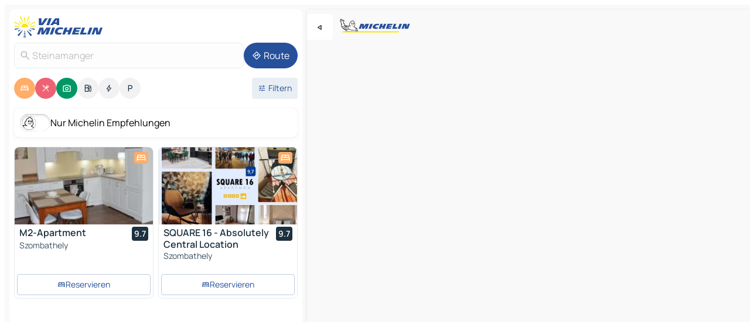

--- FILE ---
content_type: text/html
request_url: https://www.viamichelin.at/karten-stadtplan/ungarn/eisenburg/szombathelyi_jaras/steinamanger-9700
body_size: 26173
content:
<!doctype html>
<html lang="de">

<head>
	<meta charset="utf-8" />
	<meta name="viewport" content="width=device-width, initial-scale=1, maximum-scale=1, user-scalable=no" />
	<meta name="apple-itunes-app" content="app-id=443142682" />
	<!-- start app -->
	
		<link href="../../../../_app/immutable/assets/vnd.D6Q4K2v3.css" rel="stylesheet">
		<link href="../../../../_app/immutable/assets/lib.Cal4F3nj.css" rel="stylesheet">
		<link href="../../../../_app/immutable/assets/vnd.uFR4Poa_.css" rel="stylesheet">
		<link href="../../../../_app/immutable/assets/0.C737XJuh.css" rel="stylesheet">
		<link href="../../../../_app/immutable/assets/2.DTvqgUuk.css" rel="stylesheet">
		<link href="../../../../_app/immutable/assets/10.C0zcU66-.css" rel="stylesheet"><!--1xg1a3p--><!--[!--><!--]--> <!--[--><!--[--><link rel="preconnect" href="https://q-xx.bstatic.com"/> <link rel="dns-prefetch" href="https://q-xx.bstatic.com"/><link rel="preconnect" href="https://map7.viamichelin.com"/> <link rel="dns-prefetch" href="https://map7.viamichelin.com"/><link rel="preconnect" href="https://map8.viamichelin.com"/> <link rel="dns-prefetch" href="https://map8.viamichelin.com"/><link rel="preconnect" href="https://map9.viamichelin.com"/> <link rel="dns-prefetch" href="https://map9.viamichelin.com"/><link rel="preconnect" href="https://sdk.privacy-center.org"/> <link rel="dns-prefetch" href="https://sdk.privacy-center.org"/><!--]--><!--]--> <!--[--><!--[--><link rel="prefetch" href="https://q-xx.bstatic.com/xdata/images/hotel/max320/282036137.jpg?k=d1ecdcd9c77b9a3c37a8acea36ca292312bf79b938986cd0d4098d51ca4d614b&amp;o=" as="image"/><link rel="prefetch" href="https://q-xx.bstatic.com/xdata/images/hotel/max320/766131481.jpg?k=57cf39883f3d197ca02ecc6e0a601ff77cd47fe8364df57f1061accd0bdd27a4&amp;o=" as="image"/><!--]--><!--]--> <meta name="description" content="Die MICHELIN-Landkarte Steinamanger: Stadtpläne, Straßenkarte und Touristenkarte Steinamanger, mit Hotels, Sehenswürdigkeiten und MICHELIN-Restaurants Steinamanger"/> <meta property="og:type" content="website"/> <meta property="og:site_name" content="ViaMichelin"/> <!--[--><meta property="og:title" content="MICHELIN-Landkarte Steinamanger - ViaMichelin"/><!--]--> <!--[--><meta property="og:description" content="Die MICHELIN-Landkarte Steinamanger: Stadtpläne, Straßenkarte und Touristenkarte Steinamanger, mit Hotels, Sehenswürdigkeiten und MICHELIN-Restaurants Steinamanger"/><!--]--> <!--[--><meta property="og:image" content="https://www.viamichelin.at/_app/immutable/assets/logo-social.CPCa_Ogs.png"/><!--]--> <!--[!--><!--]--> <!--[--><link rel="alternate" href="https://fr.viamichelin.be/cartes-plans/hongrie/vas/szombathelyi_jaras/szombathely-9700" hreflang="fr-be"/><link rel="alternate" href="https://nl.viamichelin.be/kaarten-plattegronden/hongarije/vas/szombathelyi_jaras/szombathely-9700" hreflang="nl-be"/><link rel="alternate" href="https://de.viamichelin.ch/karten-stadtplan/ungarn/eisenburg/szombathelyi_jaras/steinamanger-9700" hreflang="de-ch"/><link rel="alternate" href="https://fr.viamichelin.ch/cartes-plans/hongrie/vas/szombathelyi_jaras/szombathely-9700" hreflang="fr-ch"/><link rel="alternate" href="https://it.viamichelin.ch/mappe-piantine/ungheria/vas/szombathelyi_jaras/szombathely-9700" hreflang="it-ch"/><link rel="alternate" href="https://www.viamichelin.com/maps/hungary/vas/szombathelyi_jaras/szombathely-9700" hreflang="en"/><link rel="alternate" href="https://www.viamichelin.de/karten-stadtplan/ungarn/eisenburg/szombathelyi_jaras/steinamanger-9700" hreflang="de"/><link rel="alternate" href="https://www.viamichelin.es/mapas-planos/hungria/vas/szombathelyi_jaras/szombathely-9700" hreflang="es"/><link rel="alternate" href="https://www.viamichelin.fr/cartes-plans/hongrie/vas/szombathelyi_jaras/szombathely-9700" hreflang="fr"/><link rel="alternate" href="https://www.viamichelin.it/mappe-piantine/ungheria/vas/szombathelyi_jaras/szombathely-9700" hreflang="it"/><link rel="alternate" href="https://www.viamichelin.ie/maps/hungary/vas/szombathelyi_jaras/szombathely-9700" hreflang="en-ie"/><link rel="alternate" href="https://www.viamichelin.nl/kaarten-plattegronden/hongarije/vas/szombathelyi_jaras/szombathely-9700" hreflang="nl"/><link rel="alternate" href="https://www.viamichelin.pt/mapas-plantas/hungria/vas/szombathelyi_jaras/szombathely-9700" hreflang="pt"/><link rel="alternate" href="https://www.viamichelin.co.uk/maps/hungary/vas/szombathelyi_jaras/szombathely-9700" hreflang="en-gb"/><!--]--> <!--[!--><!--]--><!----><title>MICHELIN-Landkarte Steinamanger - ViaMichelin</title>
	<!-- end app -->

	<meta name="google-site-verification" content="CL-uzYwnXGfxSiXbXpzdq8blL31U9EV5TJbwJNWnml4" />

	<link rel="icon" href="../../../../favicon.png" />

	<!-- Start Consent -->
	<script nonce="98AhQCAIMpr9BY4Sf12EHQ==" id="spcloader" async fetchpriority="high" type="text/javascript"
		src="https://sdk.privacy-center.org/a1a55c7f-7f45-4e4b-80ac-b48e44c2fe99/loader.js?target=www.viamichelin.at"></script>
	<script nonce="98AhQCAIMpr9BY4Sf12EHQ==" type="text/javascript" async>
			window.didomiOnReady = window.didomiOnReady || [];
			window.didomiEventListeners = window.didomiEventListeners || [];

			window.didomiEventListeners.push(
				{
					event: "notice.shown",
					listener() {
						const $link = document.querySelector(
							".didomi-notice-view-partners-link-in-text"
						);
						if (!$link) {
							return;
						}
						$link.removeAttribute("href");
						$link.addEventListener("click", () => {
							Didomi.preferences.show("vendors");
						});
					},
				},
				{
					event: "notice.clickagree",
					listener() {
						window.postMessage({ type: 'didomi_clickagree'})
					}
				}
			);

			window.didomiConfig = {
				user: {
					bots: {
						consentRequired: false,
					},
				},
				preferences: {
					showWhenConsentIsMissing: false,
				},
			};

			window.gdprAppliesGlobally = true;
			// prettier-ignore
			!function(){function t(e){if(!window.frames[e]){if(document.body&&document.body.firstChild){let a=document.body,n=document.createElement("iframe");n.style.display="none",n.name=e,n.title=e,a.insertBefore(n,a.firstChild)}else setTimeout(function(){t(e)},5)}}function e(t,e,a,n,i){function r(t,a,n,r){if("function"!=typeof n)return;window[e]||(window[e]=[]);let s=!1;i&&(s=i(t,r,n)),s||window[e].push({command:t,version:a,callback:n,parameter:r})}function s(e){if(!window[t]||!0!==window[t].stub||!e.data)return;let i="string"==typeof e.data,r;try{r=i?JSON.parse(e.data):e.data}catch(s){return}if(r[a]){let f=r[a];window[t](f.command,f.version,function(t,a){let r={};r[n]={returnValue:t,success:a,callId:f.callId},e.source.postMessage(i?JSON.stringify(r):r,"*")},f.parameter)}}r.stub=!0,r.stubVersion=2,"function"!=typeof window[t]&&(window[t]=r,window.addEventListener?window.addEventListener("message",s,!1):window.attachEvent("onmessage",s))}e("__uspapi","__uspapiBuffer","__uspapiCall","__uspapiReturn"),t("__uspapiLocator"),e("__tcfapi","__tcfapiBuffr","__tcl","__tcfapiReturn"),t("__tcfapiLocator")}();
		</script>
	<!-- End Consent -->

	<!-- Start Google tag manager -->
	<script src="https://www.googletagmanager.com/gtag/js?id=G-PEG04PYE3L" defer type="didomi/javascript"
		nonce="98AhQCAIMpr9BY4Sf12EHQ==" fetchpriority="low"></script>
	<script nonce="98AhQCAIMpr9BY4Sf12EHQ==" type="text/javascript" defer>
			window.dataLayer = window.dataLayer || [];
			function gtag() {
				dataLayer.push(arguments);
			}
			gtag('js', new Date());
			gtag('config', 'G-PEG04PYE3L', { send_page_view: false });
		</script>
	<!-- End Google tag manager -->
</head>

<body data-sveltekit-preload-data="hover" class="text-body">
	<div style="display: contents"><!--[--><!--[--><!----><!--[--><!--]--> <!--[--><!----><div class="main-container bg-neutral-weak homepage svelte-9k52vj" style="--bottomsheet-height-offset: -100px;"><div class="map svelte-9k52vj"><div class="h-full w-full md:shadow-smooth-block md:relative svelte-1m3xw2r" data-testid="map-container"><!--[!--><!--]--></div><!----> <!--[--><div class="absolute top-4 left-0 size-11 z-ontop hidden md:block"><button type="button" class="btn-filled-white btn-md rd-l-0 min-w-max"><!--[!--><!--[--><!----><span class="flex w-max size-3.5"><!--[--><!----><span class="icon-arrow-back-left inline-block"><!----></span><!----><!--]--><!----></span><!----><!--]--> <!--[!--><!--]--> <!--[!--><!--]--><!--]--> <!--[!--><!--]--></button><!----></div><!--]--> <img src="/_app/immutable/assets/vm-logo-bib-michelin.Dd_LzvJh.svg" alt="Michelin" class="absolute left-14 top-6 md:block hidden z-hover" height="24" width="120"/> <img height="32" width="126" src="/_app/immutable/assets/vm-logo-large.BEgj6SJ1.svg" alt="ViaMichelin" class="absolute-center-x top-2 md:hidden z-hover"/></div> <!--[!--><!--]--> <div class="slot-container md:p-2 md:pr-0 md:h-dvh printable svelte-9k52vj"><div class="md:overflow-hidden md:rd-2 md:h-dvh max-h-full printable"><div class="slot-wrapper h-full scrollbar-thin printable md:bg-neutral-weakest svelte-9k52vj"><!--[!--><!--]--> <!--[--><!----><!--[--><!----><!--[!--><!----><div class="translate-slide-offset md:block svelte-5lb488" style="--slide-offset: 0px;"><img src="/_app/immutable/assets/vm-logo-bib-michelin.Dd_LzvJh.svg" alt="Michelin" class="absolute top-[var(--top)] right-[var(--right)] md:hidden" style="--top: -24px; --right: 8px;" height="24" width="120"/> <div><div><div class="searchtools w-full md:flex md:flex-wrap md:gap-4 md:bg-transparent md:px-2 md:pt-2 svelte-1kj4v11" data-testid="map-search-panel"><!--[!--><!--]--> <!--[!--><div class="hidden md:block w-full"><header role="banner" class="flex items-center w-full py-1 justify-between md:py-0"><!--[!--><!--[--><a href="../../../../" class="block py-1 pr-2 shrink-0" aria-label="Zurück zur Homepage" data-sveltekit-preload-data="tap"><img class="h-9 cover-left" src="/_app/immutable/assets/vm-logo-large.BEgj6SJ1.svg" alt="ViaMichelin" width="152" height="36"/></a><!--]--><!--]--> <!--[!--><!--[!--><!--]--><!--]--></header><!----></div><!--]--> <div class="flex gap-2 w-full md:p-0 md:bg-transparent border-coloredneutral-weakest rounded-full p-2"><div class="search relative w-full min-w-0  svelte-oeoh2d"><label for="address-search" class="text-sm"> <span class="input-container flex items-center p-2 w-full text-5 gap-1 rd-2 relative b-solid b-0.5 border-coloredneutral-weakest element-disabled bg-neutral-soft text-neutral svelte-xzp1b6"><!--[--><!----><span class="icon-search inline-block w-5 "><!----></span><!----><!--]--> <input type="text" id="address-search" class="input min-w-0 text-md text-coloredneutral b-0 flex-grow bg-transparent placeholder:text-neutral disabled:text-neutral svelte-xzp1b6" placeholder="Wohin gehen wir?" aria-label="Wohin gehen wir?" disabled autocomplete="off" value="Steinamanger"/> <!--[!--><!--]--> <!--[!--><!--]--></span></label><!----> <ul class="results rd-2 absolute z-hover w-full m-0 mt-1 p-0 shadow-smooth-bottom-2 bg-neutral-weakest text-coloredneutral text-md svelte-oeoh2d" role="listbox" aria-label="Suchergebnisse"><!--[!--><!--]--><!----> <!--[!--><!--]--><!----> <!--[!--><!--[!--><!--]--><!--]--><!----></ul></div><!----> <!--[--><button type="button" aria-label="Route" class="btn-filled-primary btn-md z-infront rounded-full min-w-max"><!--[!--><!--[--><!----><span class="flex w-max"><!--[--><!----><span class="icon-directions inline-block"><!----></span><!----><!--]--><!----></span><!----><!--]--> <!--[--><span class="ml-1">Route</span><!--]--> <!--[!--><!--]--><!--]--> <!--[!--><!--]--></button><!--]--></div></div></div><!----></div></div> <div class="poi-container relative z-1 md:block bg-neutral-weakest md:bg-transparent block svelte-5lb488"><button type="button" class="handle relative w-full p-4 rd-2 b-0 grid place-items-center bg-transparent md:hidden" aria-label="Das Panel öffnen" style="height: 40px;"><span class="rd-2 w-20 h-2 bg-base-15"></span></button><!----> <div class="mt-4"><div class="mb-2 px-2"><div class="flex justify-between flex-nowrap flex-row-reverse"><div class="grow-3 order-2"><div class="flex gap-1 flex-wrap" role="listbox" aria-multiselectable="true" aria-orientation="horizontal" aria-label="Interessante Orte"><!--[--><!--[!--><button type="button" role="option" title="Suche Unterkünfte" aria-selected="true" aria-label="Suche Unterkünfte" class="whitespace-nowrap flex justify-center items-center text-md gap-1 b-0 cursor-pointer rounded-full p-2.5 bg-hotel text-neutral-weakest hover:bg-hotel-soft svelte-f2zwv4 aspect-ratio-1"><!--[!--><!--[--><!----><span class="flex w-max"><!--[--><!----><span class="icon-hotel inline-block"><!----></span><!----><!--]--><!----></span><!----><!--]--> <!--[!--><!--]--> <!--[!--><!--]--><!--]--></button><!--]--><!--[!--><button type="button" role="option" title="Suche Restaurants" aria-selected="true" aria-label="Suche Restaurants" class="whitespace-nowrap flex justify-center items-center text-md gap-1 b-0 cursor-pointer rounded-full p-2.5 bg-restaurant text-neutral-weakest hover:bg-restaurant-soft svelte-f2zwv4 aspect-ratio-1"><!--[!--><!--[--><!----><span class="flex w-max"><!--[--><!----><span class="icon-restaurant inline-block"><!----></span><!----><!--]--><!----></span><!----><!--]--> <!--[!--><!--]--> <!--[!--><!--]--><!--]--></button><!--]--><!--[!--><button type="button" role="option" title="Suche Tourismus" aria-selected="true" aria-label="Suche Tourismus" class="whitespace-nowrap flex justify-center items-center text-md gap-1 b-0 cursor-pointer rounded-full p-2.5 bg-tourism text-neutral-weakest hover:bg-tourism-soft svelte-f2zwv4 aspect-ratio-1"><!--[!--><!--[--><!----><span class="flex w-max"><!--[--><!----><span class="icon-tourism inline-block"><!----></span><!----><!--]--><!----></span><!----><!--]--> <!--[!--><!--]--> <!--[!--><!--]--><!--]--></button><!--]--><!--[!--><button type="button" role="option" title="Suche Tankstellen" aria-selected="false" aria-label="Suche Tankstellen" class="whitespace-nowrap flex justify-center items-center text-md gap-1 b-0 cursor-pointer rounded-full p-2.5 bg-neutral-soft hover:bg-coloredneutral-weak text-coloredneutral svelte-f2zwv4 aspect-ratio-1"><!--[!--><!--[--><!----><span class="flex w-max"><!--[--><!----><span class="icon-energy-pump inline-block"><!----></span><!----><!--]--><!----></span><!----><!--]--> <!--[!--><!--]--> <!--[!--><!--]--><!--]--></button><!--]--><!--[!--><button type="button" role="option" title="Suche Ladestationen" aria-selected="false" aria-label="Suche Ladestationen" class="whitespace-nowrap flex justify-center items-center text-md gap-1 b-0 cursor-pointer rounded-full p-2.5 bg-neutral-soft hover:bg-coloredneutral-weak text-coloredneutral svelte-f2zwv4 aspect-ratio-1"><!--[!--><!--[--><!----><span class="flex w-max"><!--[--><!----><span class="icon-flash inline-block"><!----></span><!----><!--]--><!----></span><!----><!--]--> <!--[!--><!--]--> <!--[!--><!--]--><!--]--></button><!--]--><!--[!--><button type="button" role="option" title="Suche Parkplätze" aria-selected="false" aria-label="Suche Parkplätze" class="whitespace-nowrap flex justify-center items-center text-md gap-1 b-0 cursor-pointer rounded-full p-2.5 bg-neutral-soft hover:bg-coloredneutral-weak text-coloredneutral svelte-f2zwv4 aspect-ratio-1"><!--[!--><!--[--><!----><span class="flex w-max"><!--[--><!----><span class="icon-parking inline-block"><!----></span><!----><!--]--><!----></span><!----><!--]--> <!--[!--><!--]--> <!--[!--><!--]--><!--]--></button><!--]--><!--]--></div><!----></div> <!--[--><div class="ml-2 relative order-1"><button type="button" aria-label="Filter öffnen" class="btn-filled-light btn-sm relative filter-button min-w-max"><!--[!--><!--[--><!----><span class="flex w-max"><!--[--><!----><span class="icon-tune inline-block"><!----></span><!----><!--]--><!----></span><!----><!--]--> <!--[--><span class="ml-1">Filtern</span><!--]--> <!--[!--><!--]--><!--]--> <!--[--><!--[!--><!--]--><!----><!--]--></button><!----></div><!--]--></div> <div class="date-range-picker-container min-w-0 w-full order--1 mt-2"><div class="flex items-start gap-2"><!--[!--><!--]--></div></div></div><!----> <!--[--><div class="bg-neutral-weakest p-2 rd-2 flex flex-col mb-4 mx-2 shadow-smooth-block"><label for="only-michelin-switch" class="flex p-0.5 items-center gap-2 max-w-max cursor-pointer"><input id="only-michelin-switch" type="checkbox" role="switch" class="sr-only"/> <span class="rounded-full w-13 h-7.5 transition-colors shadow-michelin-switch bg-base-0"><!----><span class="icon-bib-signature inline-block transition-transform p-3.9 translate-x-none"><!----></span><!----><!----></span> <span class="select-none">Nur Michelin Empfehlungen</span></label><!----></div><!--]--> <!--[--><ul data-testid="poilist" class="container m-0 px-2 grid svelte-1qh5ik5"><!--[!--><!--[--><!--[!--><!--[!--><!----><!--[--><!----><li data-testid="poi-card-0" data-category="hotel" class="poi-card lg grid text-body border-coloredneutral-weakest bg-neutral-weakest hover:border-transparent border-1 border-solid rd-2 relative with-shadow vertical svelte-1ci3g67" role="none"><a href="/karten-stadtplan/hotels/poi/szombathely-9700-1bf37d4c?bounds=16.527038~47.154367~16.698131~47.27434&amp;itinerary=&amp;poiCategories=7&amp;selectedAddress=%7B%22address%22%3A%22Steinamanger%22%2C%22city%22%3A%22Steinamanger%22%2C%22coordinates%22%3A%7B%22lat%22%3A47.23514%2C%22lng%22%3A16.6219178%7D%2C%22countryCode%22%3A%22HUN%22%2C%22region%22%3A%22Eisenburg%22%2C%22zipCode%22%3A%229700%22%2C%22entityType%22%3A%22CITY%22%2C%22boundsSync%22%3Atrue%7D&amp;withCaravan=false" class="decoration-none flex flex-col " data-sveltekit-preload-data="tap"><!--[--><!----><div data-testid="poi-card-hero" class="poi-card-hero group grid w-full h-full max-h-132px p-0 m-0 overflow-hidden vertical svelte-1wnh944"><!--[!--><!--[--><!----><div class="container-carousel w-full relative cursor-pointer full carousel h-full max-h-132px w-full grid-area-[1/-1] overflow-hidden svelte-w1l4d7" role="region" aria-roledescription="carousel" aria-label="Bildkarussell für M2-Apartment"><!--[!--><!--]--> <div class="h-auto"><button type="button" aria-label="Vorherigen Inhalt ansehen" aria-hidden="true" class="btn-ghost-white btn-md left-arrow-container absolute left-0 hidden poi-card-hero-controls min-w-max"><!--[!--><!--[--><!----><span class="flex w-max"><!--[--><!----><span class="icon-chevron-left inline-block"><!----></span><!----><!--]--><!----></span><!----><!--]--> <!--[!--><!--]--> <!--[!--><!--]--><!--]--> <!--[!--><!--]--></button><!----> <ul class="carousel flex h-100% overflow-x-scroll m-0 p-0 list-none bg-neutral-weakest rd-tr-2 rd-tl-2 h-full w-full svelte-w1l4d7" aria-roledescription="slide" role="group" aria-label="bild 1 auf 10"><!--[--><li class="img-container items-center flex grow-0 shrink-0 justify-center w-full svelte-w1l4d7"><figure class="img-wrapper w-full m-0 p-0 h-full overflow-hidden"><!--[!--><img decoding="sync" src="https://q-xx.bstatic.com/xdata/images/hotel/max320/282036137.jpg?k=d1ecdcd9c77b9a3c37a8acea36ca292312bf79b938986cd0d4098d51ca4d614b&amp;o=" alt="M2-Apartment - 0" class="h-full w-full" srcset="https://q-xx.bstatic.com/xdata/images/hotel/max160/282036137.jpg?k=d1ecdcd9c77b9a3c37a8acea36ca292312bf79b938986cd0d4098d51ca4d614b&amp;o= 160w, https://q-xx.bstatic.com/xdata/images/hotel/max320/282036137.jpg?k=d1ecdcd9c77b9a3c37a8acea36ca292312bf79b938986cd0d4098d51ca4d614b&amp;o= 320w, https://q-xx.bstatic.com/xdata/images/hotel/max640/282036137.jpg?k=d1ecdcd9c77b9a3c37a8acea36ca292312bf79b938986cd0d4098d51ca4d614b&amp;o= 640w, https://q-xx.bstatic.com/xdata/images/hotel/max960/282036137.jpg?k=d1ecdcd9c77b9a3c37a8acea36ca292312bf79b938986cd0d4098d51ca4d614b&amp;o= 960w, https://q-xx.bstatic.com/xdata/images/hotel/max1280/282036137.jpg?k=d1ecdcd9c77b9a3c37a8acea36ca292312bf79b938986cd0d4098d51ca4d614b&amp;o= 1280w, https://q-xx.bstatic.com/xdata/images/hotel/max1920/282036137.jpg?k=d1ecdcd9c77b9a3c37a8acea36ca292312bf79b938986cd0d4098d51ca4d614b&amp;o= 1920w" sizes="320px" style="width: 260px; height: 132px; object-fit: cover;" onerror="this.__e=event"/><!----> <!--[!--><!--]--><!--]--></figure></li><li class="img-container items-center flex grow-0 shrink-0 justify-center w-full svelte-w1l4d7"><figure class="img-wrapper w-full m-0 p-0 h-full overflow-hidden"><!--[!--><img decoding="sync" src="https://q-xx.bstatic.com/xdata/images/hotel/max320/282036155.jpg?k=dad7b1edd4a14d234c0013d0e430ffb295ea9f483037c844398de853ad6f3d52&amp;o=" alt="M2-Apartment - 1" class="h-full w-full" srcset="https://q-xx.bstatic.com/xdata/images/hotel/max160/282036155.jpg?k=dad7b1edd4a14d234c0013d0e430ffb295ea9f483037c844398de853ad6f3d52&amp;o= 160w, https://q-xx.bstatic.com/xdata/images/hotel/max320/282036155.jpg?k=dad7b1edd4a14d234c0013d0e430ffb295ea9f483037c844398de853ad6f3d52&amp;o= 320w, https://q-xx.bstatic.com/xdata/images/hotel/max640/282036155.jpg?k=dad7b1edd4a14d234c0013d0e430ffb295ea9f483037c844398de853ad6f3d52&amp;o= 640w, https://q-xx.bstatic.com/xdata/images/hotel/max960/282036155.jpg?k=dad7b1edd4a14d234c0013d0e430ffb295ea9f483037c844398de853ad6f3d52&amp;o= 960w, https://q-xx.bstatic.com/xdata/images/hotel/max1280/282036155.jpg?k=dad7b1edd4a14d234c0013d0e430ffb295ea9f483037c844398de853ad6f3d52&amp;o= 1280w, https://q-xx.bstatic.com/xdata/images/hotel/max1920/282036155.jpg?k=dad7b1edd4a14d234c0013d0e430ffb295ea9f483037c844398de853ad6f3d52&amp;o= 1920w" sizes="320px" style="width: 260px; height: 132px; object-fit: cover;" onerror="this.__e=event"/><!----> <!--[!--><!--]--><!--]--></figure></li><li class="img-container items-center flex grow-0 shrink-0 justify-center w-full svelte-w1l4d7"><figure class="img-wrapper w-full m-0 p-0 h-full overflow-hidden"><!--[!--><img loading="lazy" decoding="async" src="https://q-xx.bstatic.com/xdata/images/hotel/max320/282036153.jpg?k=9257b7af9d3e6bfbfc73573f392ab2f0a5199931b25d23b2e9087fd41a34e82a&amp;o=" alt="M2-Apartment - 2" class="h-full w-full" srcset="https://q-xx.bstatic.com/xdata/images/hotel/max160/282036153.jpg?k=9257b7af9d3e6bfbfc73573f392ab2f0a5199931b25d23b2e9087fd41a34e82a&amp;o= 160w, https://q-xx.bstatic.com/xdata/images/hotel/max320/282036153.jpg?k=9257b7af9d3e6bfbfc73573f392ab2f0a5199931b25d23b2e9087fd41a34e82a&amp;o= 320w, https://q-xx.bstatic.com/xdata/images/hotel/max640/282036153.jpg?k=9257b7af9d3e6bfbfc73573f392ab2f0a5199931b25d23b2e9087fd41a34e82a&amp;o= 640w, https://q-xx.bstatic.com/xdata/images/hotel/max960/282036153.jpg?k=9257b7af9d3e6bfbfc73573f392ab2f0a5199931b25d23b2e9087fd41a34e82a&amp;o= 960w, https://q-xx.bstatic.com/xdata/images/hotel/max1280/282036153.jpg?k=9257b7af9d3e6bfbfc73573f392ab2f0a5199931b25d23b2e9087fd41a34e82a&amp;o= 1280w, https://q-xx.bstatic.com/xdata/images/hotel/max1920/282036153.jpg?k=9257b7af9d3e6bfbfc73573f392ab2f0a5199931b25d23b2e9087fd41a34e82a&amp;o= 1920w" sizes="320px" style="width: 260px; height: 132px; object-fit: cover;" onerror="this.__e=event"/><!----> <!--[!--><!--]--><!--]--></figure></li><li class="img-container items-center flex grow-0 shrink-0 justify-center w-full svelte-w1l4d7"><figure class="img-wrapper w-full m-0 p-0 h-full overflow-hidden"><!--[!--><img loading="lazy" decoding="async" src="https://q-xx.bstatic.com/xdata/images/hotel/max320/282036152.jpg?k=83d3a71f82dac692fe5318ceda27aba1838e417d8122295a406c8856679fc60b&amp;o=" alt="M2-Apartment - 3" class="h-full w-full" srcset="https://q-xx.bstatic.com/xdata/images/hotel/max160/282036152.jpg?k=83d3a71f82dac692fe5318ceda27aba1838e417d8122295a406c8856679fc60b&amp;o= 160w, https://q-xx.bstatic.com/xdata/images/hotel/max320/282036152.jpg?k=83d3a71f82dac692fe5318ceda27aba1838e417d8122295a406c8856679fc60b&amp;o= 320w, https://q-xx.bstatic.com/xdata/images/hotel/max640/282036152.jpg?k=83d3a71f82dac692fe5318ceda27aba1838e417d8122295a406c8856679fc60b&amp;o= 640w, https://q-xx.bstatic.com/xdata/images/hotel/max960/282036152.jpg?k=83d3a71f82dac692fe5318ceda27aba1838e417d8122295a406c8856679fc60b&amp;o= 960w, https://q-xx.bstatic.com/xdata/images/hotel/max1280/282036152.jpg?k=83d3a71f82dac692fe5318ceda27aba1838e417d8122295a406c8856679fc60b&amp;o= 1280w, https://q-xx.bstatic.com/xdata/images/hotel/max1920/282036152.jpg?k=83d3a71f82dac692fe5318ceda27aba1838e417d8122295a406c8856679fc60b&amp;o= 1920w" sizes="320px" style="width: 260px; height: 132px; object-fit: cover;" onerror="this.__e=event"/><!----> <!--[!--><!--]--><!--]--></figure></li><li class="img-container items-center flex grow-0 shrink-0 justify-center w-full svelte-w1l4d7"><figure class="img-wrapper w-full m-0 p-0 h-full overflow-hidden"><!--[!--><img loading="lazy" decoding="async" src="https://q-xx.bstatic.com/xdata/images/hotel/max320/282036151.jpg?k=d23d426e252427dd5cd857119cd19a39a8eafee0fb621f91f8e1c7e0bcc938c8&amp;o=" alt="M2-Apartment - 4" class="h-full w-full" srcset="https://q-xx.bstatic.com/xdata/images/hotel/max160/282036151.jpg?k=d23d426e252427dd5cd857119cd19a39a8eafee0fb621f91f8e1c7e0bcc938c8&amp;o= 160w, https://q-xx.bstatic.com/xdata/images/hotel/max320/282036151.jpg?k=d23d426e252427dd5cd857119cd19a39a8eafee0fb621f91f8e1c7e0bcc938c8&amp;o= 320w, https://q-xx.bstatic.com/xdata/images/hotel/max640/282036151.jpg?k=d23d426e252427dd5cd857119cd19a39a8eafee0fb621f91f8e1c7e0bcc938c8&amp;o= 640w, https://q-xx.bstatic.com/xdata/images/hotel/max960/282036151.jpg?k=d23d426e252427dd5cd857119cd19a39a8eafee0fb621f91f8e1c7e0bcc938c8&amp;o= 960w, https://q-xx.bstatic.com/xdata/images/hotel/max1280/282036151.jpg?k=d23d426e252427dd5cd857119cd19a39a8eafee0fb621f91f8e1c7e0bcc938c8&amp;o= 1280w, https://q-xx.bstatic.com/xdata/images/hotel/max1920/282036151.jpg?k=d23d426e252427dd5cd857119cd19a39a8eafee0fb621f91f8e1c7e0bcc938c8&amp;o= 1920w" sizes="320px" style="width: 260px; height: 132px; object-fit: cover;" onerror="this.__e=event"/><!----> <!--[!--><!--]--><!--]--></figure></li><li class="img-container items-center flex grow-0 shrink-0 justify-center w-full svelte-w1l4d7"><figure class="img-wrapper w-full m-0 p-0 h-full overflow-hidden"><!--[!--><img loading="lazy" decoding="async" src="https://q-xx.bstatic.com/xdata/images/hotel/max320/282036150.jpg?k=173700e029253ea52070475863171b9fa0d9b752f78f09d0e8f767ec6df4f2e3&amp;o=" alt="M2-Apartment - 5" class="h-full w-full" srcset="https://q-xx.bstatic.com/xdata/images/hotel/max160/282036150.jpg?k=173700e029253ea52070475863171b9fa0d9b752f78f09d0e8f767ec6df4f2e3&amp;o= 160w, https://q-xx.bstatic.com/xdata/images/hotel/max320/282036150.jpg?k=173700e029253ea52070475863171b9fa0d9b752f78f09d0e8f767ec6df4f2e3&amp;o= 320w, https://q-xx.bstatic.com/xdata/images/hotel/max640/282036150.jpg?k=173700e029253ea52070475863171b9fa0d9b752f78f09d0e8f767ec6df4f2e3&amp;o= 640w, https://q-xx.bstatic.com/xdata/images/hotel/max960/282036150.jpg?k=173700e029253ea52070475863171b9fa0d9b752f78f09d0e8f767ec6df4f2e3&amp;o= 960w, https://q-xx.bstatic.com/xdata/images/hotel/max1280/282036150.jpg?k=173700e029253ea52070475863171b9fa0d9b752f78f09d0e8f767ec6df4f2e3&amp;o= 1280w, https://q-xx.bstatic.com/xdata/images/hotel/max1920/282036150.jpg?k=173700e029253ea52070475863171b9fa0d9b752f78f09d0e8f767ec6df4f2e3&amp;o= 1920w" sizes="320px" style="width: 260px; height: 132px; object-fit: cover;" onerror="this.__e=event"/><!----> <!--[!--><!--]--><!--]--></figure></li><li class="img-container items-center flex grow-0 shrink-0 justify-center w-full svelte-w1l4d7"><figure class="img-wrapper w-full m-0 p-0 h-full overflow-hidden"><!--[!--><img loading="lazy" decoding="async" src="https://q-xx.bstatic.com/xdata/images/hotel/max320/282036149.jpg?k=a415fa6fdc9bd2c2ae94fdc13bfff8efb76038b51bc82261da505d0f711cfc51&amp;o=" alt="M2-Apartment - 6" class="h-full w-full" srcset="https://q-xx.bstatic.com/xdata/images/hotel/max160/282036149.jpg?k=a415fa6fdc9bd2c2ae94fdc13bfff8efb76038b51bc82261da505d0f711cfc51&amp;o= 160w, https://q-xx.bstatic.com/xdata/images/hotel/max320/282036149.jpg?k=a415fa6fdc9bd2c2ae94fdc13bfff8efb76038b51bc82261da505d0f711cfc51&amp;o= 320w, https://q-xx.bstatic.com/xdata/images/hotel/max640/282036149.jpg?k=a415fa6fdc9bd2c2ae94fdc13bfff8efb76038b51bc82261da505d0f711cfc51&amp;o= 640w, https://q-xx.bstatic.com/xdata/images/hotel/max960/282036149.jpg?k=a415fa6fdc9bd2c2ae94fdc13bfff8efb76038b51bc82261da505d0f711cfc51&amp;o= 960w, https://q-xx.bstatic.com/xdata/images/hotel/max1280/282036149.jpg?k=a415fa6fdc9bd2c2ae94fdc13bfff8efb76038b51bc82261da505d0f711cfc51&amp;o= 1280w, https://q-xx.bstatic.com/xdata/images/hotel/max1920/282036149.jpg?k=a415fa6fdc9bd2c2ae94fdc13bfff8efb76038b51bc82261da505d0f711cfc51&amp;o= 1920w" sizes="320px" style="width: 260px; height: 132px; object-fit: cover;" onerror="this.__e=event"/><!----> <!--[!--><!--]--><!--]--></figure></li><li class="img-container items-center flex grow-0 shrink-0 justify-center w-full svelte-w1l4d7"><figure class="img-wrapper w-full m-0 p-0 h-full overflow-hidden"><!--[!--><img loading="lazy" decoding="async" src="https://q-xx.bstatic.com/xdata/images/hotel/max320/282036148.jpg?k=f29ed77974a5b87936dd9999cf2e37b3db3f51490e60e2b3bfee33adb74db94e&amp;o=" alt="M2-Apartment - 7" class="h-full w-full" srcset="https://q-xx.bstatic.com/xdata/images/hotel/max160/282036148.jpg?k=f29ed77974a5b87936dd9999cf2e37b3db3f51490e60e2b3bfee33adb74db94e&amp;o= 160w, https://q-xx.bstatic.com/xdata/images/hotel/max320/282036148.jpg?k=f29ed77974a5b87936dd9999cf2e37b3db3f51490e60e2b3bfee33adb74db94e&amp;o= 320w, https://q-xx.bstatic.com/xdata/images/hotel/max640/282036148.jpg?k=f29ed77974a5b87936dd9999cf2e37b3db3f51490e60e2b3bfee33adb74db94e&amp;o= 640w, https://q-xx.bstatic.com/xdata/images/hotel/max960/282036148.jpg?k=f29ed77974a5b87936dd9999cf2e37b3db3f51490e60e2b3bfee33adb74db94e&amp;o= 960w, https://q-xx.bstatic.com/xdata/images/hotel/max1280/282036148.jpg?k=f29ed77974a5b87936dd9999cf2e37b3db3f51490e60e2b3bfee33adb74db94e&amp;o= 1280w, https://q-xx.bstatic.com/xdata/images/hotel/max1920/282036148.jpg?k=f29ed77974a5b87936dd9999cf2e37b3db3f51490e60e2b3bfee33adb74db94e&amp;o= 1920w" sizes="320px" style="width: 260px; height: 132px; object-fit: cover;" onerror="this.__e=event"/><!----> <!--[!--><!--]--><!--]--></figure></li><li class="img-container items-center flex grow-0 shrink-0 justify-center w-full svelte-w1l4d7"><figure class="img-wrapper w-full m-0 p-0 h-full overflow-hidden"><!--[!--><img loading="lazy" decoding="async" src="https://q-xx.bstatic.com/xdata/images/hotel/max320/282036147.jpg?k=edaec01fe62008c98979bceb454cf9957dcad41db7e832d5ac3f55453d141df7&amp;o=" alt="M2-Apartment - 8" class="h-full w-full" srcset="https://q-xx.bstatic.com/xdata/images/hotel/max160/282036147.jpg?k=edaec01fe62008c98979bceb454cf9957dcad41db7e832d5ac3f55453d141df7&amp;o= 160w, https://q-xx.bstatic.com/xdata/images/hotel/max320/282036147.jpg?k=edaec01fe62008c98979bceb454cf9957dcad41db7e832d5ac3f55453d141df7&amp;o= 320w, https://q-xx.bstatic.com/xdata/images/hotel/max640/282036147.jpg?k=edaec01fe62008c98979bceb454cf9957dcad41db7e832d5ac3f55453d141df7&amp;o= 640w, https://q-xx.bstatic.com/xdata/images/hotel/max960/282036147.jpg?k=edaec01fe62008c98979bceb454cf9957dcad41db7e832d5ac3f55453d141df7&amp;o= 960w, https://q-xx.bstatic.com/xdata/images/hotel/max1280/282036147.jpg?k=edaec01fe62008c98979bceb454cf9957dcad41db7e832d5ac3f55453d141df7&amp;o= 1280w, https://q-xx.bstatic.com/xdata/images/hotel/max1920/282036147.jpg?k=edaec01fe62008c98979bceb454cf9957dcad41db7e832d5ac3f55453d141df7&amp;o= 1920w" sizes="320px" style="width: 260px; height: 132px; object-fit: cover;" onerror="this.__e=event"/><!----> <!--[!--><!--]--><!--]--></figure></li><li class="img-container items-center flex grow-0 shrink-0 justify-center w-full svelte-w1l4d7"><figure class="img-wrapper w-full m-0 p-0 h-full overflow-hidden"><!--[!--><img loading="lazy" decoding="async" src="https://q-xx.bstatic.com/xdata/images/hotel/max320/282036146.jpg?k=01b156d79c5eafe192d8b8cc449aa6d523be798e8f2fe37760170bcb59d0ad88&amp;o=" alt="M2-Apartment - 9" class="h-full w-full" srcset="https://q-xx.bstatic.com/xdata/images/hotel/max160/282036146.jpg?k=01b156d79c5eafe192d8b8cc449aa6d523be798e8f2fe37760170bcb59d0ad88&amp;o= 160w, https://q-xx.bstatic.com/xdata/images/hotel/max320/282036146.jpg?k=01b156d79c5eafe192d8b8cc449aa6d523be798e8f2fe37760170bcb59d0ad88&amp;o= 320w, https://q-xx.bstatic.com/xdata/images/hotel/max640/282036146.jpg?k=01b156d79c5eafe192d8b8cc449aa6d523be798e8f2fe37760170bcb59d0ad88&amp;o= 640w, https://q-xx.bstatic.com/xdata/images/hotel/max960/282036146.jpg?k=01b156d79c5eafe192d8b8cc449aa6d523be798e8f2fe37760170bcb59d0ad88&amp;o= 960w, https://q-xx.bstatic.com/xdata/images/hotel/max1280/282036146.jpg?k=01b156d79c5eafe192d8b8cc449aa6d523be798e8f2fe37760170bcb59d0ad88&amp;o= 1280w, https://q-xx.bstatic.com/xdata/images/hotel/max1920/282036146.jpg?k=01b156d79c5eafe192d8b8cc449aa6d523be798e8f2fe37760170bcb59d0ad88&amp;o= 1920w" sizes="320px" style="width: 260px; height: 132px; object-fit: cover;" onerror="this.__e=event"/><!----> <!--[!--><!--]--><!--]--></figure></li><!--]--></ul> <!--[!--><!--]--> <button type="button" aria-label="Nächsten Inhalt ansehen" aria-hidden="false" class="btn-ghost-white btn-md right-arrow-container absolute right-0 hidden md:block poi-card-hero-controls min-w-max"><!--[!--><!--[--><!----><span class="flex w-max"><!--[--><!----><span class="icon-chevron-right inline-block"><!----></span><!----><!--]--><!----></span><!----><!--]--> <!--[!--><!--]--> <!--[!--><!--]--><!--]--> <!--[!--><!--]--></button><!----></div><!----></div><!----><!--]--><!--]--> <!--[--><div class="opacity-container relative self-start justify-self-end grid-area-[1/-1] p-2 group-has-hover:opacity-0 group-has-[.no-hover]:opacity-100 svelte-1wnh944"><div class="flex items-center justify-center w-max shrink-0  rd-1 p-0.75 bg-hotel text-neutral-weakest gap-0.5 max-h-5 svelte-snfjjm"><!--[!--><!--[!--><!--[!--><!--]--> <!--[!--><!--]--> <!--[--><!----><div class="flex w-max text-4.5"><!--[--><!----><div class="icon-hotel inline-block"><!----></div><!----><!--]--><!----></div><!----><!--]--><!--]--><!--]--></div><!----></div><!--]--> <!--[--><div class="opacity-container relative self-end grid-area-[1/-1] p-2 group-has-hover:opacity-0 group-has-[.no-hover]:opacity-100 svelte-1wnh944"><!--[!--><!--]--><!----></div><!--]--><!----></div><!----><!--]--> <div class="pt-1 px-2 pb-0 grid h-max"><!--[--><!--[--><!--[--><div class="inline-flex justify-between w-full min-w-0 text-body text-md font-600 gap-x-0.5 text-coloredneutral"><span data-testid="card-title" class="pb-0.5 clamp-lines-2">M2-Apartment</span> <!--[--><div class="flex items-center justify-center w-max shrink-0  rd-1 py-0.5 px-1 bg-coloredneutral text-neutral-weakest h-6 min-w-6 font-600 text-sm svelte-snfjjm"><!--[!--><!--[!--><!--[!--><!--]--> <!--[--><span>9.7</span><!--]--> <!--[!--><!--]--><!--]--><!--]--></div><!--]--></div><!--]--><!--]--> <!--[!--><!--]--> <!--[--><span class="truncate font-400 text-sm text-coloredneutral-soft p-be-1px">Szombathely</span><!--]--> <!--[!--><!--]--> <!--[!--><!--]--> <!--[!--><!--]--> <!--[!--><!--]--><!--]--></div><!----></a> <div class="button-wrapper p-1 p-bs-3px"><!--[!--><!--[!--><!--[--><!----><span role="link" tabindex="0" data-testid="poi-card-book-button" data-o="aHR0cHM6Ly93d3cuYm9va2luZy5jb20vaG90ZWwvaHUvbTItYXBhcnRtZW50Lmh0bWw/[base64]" class="obfuscated inline-block flex items-center gap-2 min-w-max btn-outline-light btn-sm"><!--[--><!--[--><!----><div class="flex w-max"><!--[--><!----><div aria-label="Reservieren M2-Apartment" class="icon-hotel inline-block"><!----></div><!----><!--]--><!----></div><!----><!--]--> <!--[--><span>Reservieren</span><!--]--> <!--[!--><!--]--><!--]--><!----><!----></span><!----><!--]--><!--]--><!--]--></div><!----><!----></li><!----><!--]--><!----><!--]--><!--]--><!--[!--><!--[!--><!----><!--[--><!----><li data-testid="poi-card-1" data-category="hotel" class="poi-card lg grid text-body border-coloredneutral-weakest bg-neutral-weakest hover:border-transparent border-1 border-solid rd-2 relative with-shadow vertical svelte-1ci3g67" role="none"><a href="/karten-stadtplan/hotels/poi/szombathely-9700-26cacd18?bounds=16.527038~47.154367~16.698131~47.27434&amp;itinerary=&amp;poiCategories=7&amp;selectedAddress=%7B%22address%22%3A%22Steinamanger%22%2C%22city%22%3A%22Steinamanger%22%2C%22coordinates%22%3A%7B%22lat%22%3A47.23514%2C%22lng%22%3A16.6219178%7D%2C%22countryCode%22%3A%22HUN%22%2C%22region%22%3A%22Eisenburg%22%2C%22zipCode%22%3A%229700%22%2C%22entityType%22%3A%22CITY%22%2C%22boundsSync%22%3Atrue%7D&amp;withCaravan=false" class="decoration-none flex flex-col " data-sveltekit-preload-data="tap"><!--[--><!----><div data-testid="poi-card-hero" class="poi-card-hero group grid w-full h-full max-h-132px p-0 m-0 overflow-hidden vertical svelte-1wnh944"><!--[!--><!--[--><!----><div class="container-carousel w-full relative cursor-pointer full carousel h-full max-h-132px w-full grid-area-[1/-1] overflow-hidden svelte-w1l4d7" role="region" aria-roledescription="carousel" aria-label="Bildkarussell für SQUARE 16 - Absolutely Central Location"><!--[!--><!--]--> <div class="h-auto"><button type="button" aria-label="Vorherigen Inhalt ansehen" aria-hidden="true" class="btn-ghost-white btn-md left-arrow-container absolute left-0 hidden poi-card-hero-controls min-w-max"><!--[!--><!--[--><!----><span class="flex w-max"><!--[--><!----><span class="icon-chevron-left inline-block"><!----></span><!----><!--]--><!----></span><!----><!--]--> <!--[!--><!--]--> <!--[!--><!--]--><!--]--> <!--[!--><!--]--></button><!----> <ul class="carousel flex h-100% overflow-x-scroll m-0 p-0 list-none bg-neutral-weakest rd-tr-2 rd-tl-2 h-full w-full svelte-w1l4d7" aria-roledescription="slide" role="group" aria-label="bild 1 auf 10"><!--[--><li class="img-container items-center flex grow-0 shrink-0 justify-center w-full svelte-w1l4d7"><figure class="img-wrapper w-full m-0 p-0 h-full overflow-hidden"><!--[!--><img decoding="sync" src="https://q-xx.bstatic.com/xdata/images/hotel/max320/766131481.jpg?k=57cf39883f3d197ca02ecc6e0a601ff77cd47fe8364df57f1061accd0bdd27a4&amp;o=" alt="SQUARE 16 - Absolutely Central Location - 0" class="h-full w-full" srcset="https://q-xx.bstatic.com/xdata/images/hotel/max160/766131481.jpg?k=57cf39883f3d197ca02ecc6e0a601ff77cd47fe8364df57f1061accd0bdd27a4&amp;o= 160w, https://q-xx.bstatic.com/xdata/images/hotel/max320/766131481.jpg?k=57cf39883f3d197ca02ecc6e0a601ff77cd47fe8364df57f1061accd0bdd27a4&amp;o= 320w, https://q-xx.bstatic.com/xdata/images/hotel/max640/766131481.jpg?k=57cf39883f3d197ca02ecc6e0a601ff77cd47fe8364df57f1061accd0bdd27a4&amp;o= 640w, https://q-xx.bstatic.com/xdata/images/hotel/max960/766131481.jpg?k=57cf39883f3d197ca02ecc6e0a601ff77cd47fe8364df57f1061accd0bdd27a4&amp;o= 960w, https://q-xx.bstatic.com/xdata/images/hotel/max1280/766131481.jpg?k=57cf39883f3d197ca02ecc6e0a601ff77cd47fe8364df57f1061accd0bdd27a4&amp;o= 1280w, https://q-xx.bstatic.com/xdata/images/hotel/max1920/766131481.jpg?k=57cf39883f3d197ca02ecc6e0a601ff77cd47fe8364df57f1061accd0bdd27a4&amp;o= 1920w" sizes="320px" style="width: 260px; height: 132px; object-fit: cover;" onerror="this.__e=event"/><!----> <!--[!--><!--]--><!--]--></figure></li><li class="img-container items-center flex grow-0 shrink-0 justify-center w-full svelte-w1l4d7"><figure class="img-wrapper w-full m-0 p-0 h-full overflow-hidden"><!--[!--><img decoding="sync" src="https://q-xx.bstatic.com/xdata/images/hotel/max320/735620642.jpg?k=0d21313e2682cd4e04d0e49905b938593f710caf8f77b9859a7ccfc217f95172&amp;o=" alt="SQUARE 16 - Absolutely Central Location - 1" class="h-full w-full" srcset="https://q-xx.bstatic.com/xdata/images/hotel/max160/735620642.jpg?k=0d21313e2682cd4e04d0e49905b938593f710caf8f77b9859a7ccfc217f95172&amp;o= 160w, https://q-xx.bstatic.com/xdata/images/hotel/max320/735620642.jpg?k=0d21313e2682cd4e04d0e49905b938593f710caf8f77b9859a7ccfc217f95172&amp;o= 320w, https://q-xx.bstatic.com/xdata/images/hotel/max640/735620642.jpg?k=0d21313e2682cd4e04d0e49905b938593f710caf8f77b9859a7ccfc217f95172&amp;o= 640w, https://q-xx.bstatic.com/xdata/images/hotel/max960/735620642.jpg?k=0d21313e2682cd4e04d0e49905b938593f710caf8f77b9859a7ccfc217f95172&amp;o= 960w, https://q-xx.bstatic.com/xdata/images/hotel/max1280/735620642.jpg?k=0d21313e2682cd4e04d0e49905b938593f710caf8f77b9859a7ccfc217f95172&amp;o= 1280w, https://q-xx.bstatic.com/xdata/images/hotel/max1920/735620642.jpg?k=0d21313e2682cd4e04d0e49905b938593f710caf8f77b9859a7ccfc217f95172&amp;o= 1920w" sizes="320px" style="width: 260px; height: 132px; object-fit: cover;" onerror="this.__e=event"/><!----> <!--[!--><!--]--><!--]--></figure></li><li class="img-container items-center flex grow-0 shrink-0 justify-center w-full svelte-w1l4d7"><figure class="img-wrapper w-full m-0 p-0 h-full overflow-hidden"><!--[!--><img loading="lazy" decoding="async" src="https://q-xx.bstatic.com/xdata/images/hotel/max320/445740412.jpg?k=6cc1f97779e951131a6e398c0daaddbfbfe124136607dbac6c36e20adee3dd70&amp;o=" alt="SQUARE 16 - Absolutely Central Location - 2" class="h-full w-full" srcset="https://q-xx.bstatic.com/xdata/images/hotel/max160/445740412.jpg?k=6cc1f97779e951131a6e398c0daaddbfbfe124136607dbac6c36e20adee3dd70&amp;o= 160w, https://q-xx.bstatic.com/xdata/images/hotel/max320/445740412.jpg?k=6cc1f97779e951131a6e398c0daaddbfbfe124136607dbac6c36e20adee3dd70&amp;o= 320w, https://q-xx.bstatic.com/xdata/images/hotel/max640/445740412.jpg?k=6cc1f97779e951131a6e398c0daaddbfbfe124136607dbac6c36e20adee3dd70&amp;o= 640w, https://q-xx.bstatic.com/xdata/images/hotel/max960/445740412.jpg?k=6cc1f97779e951131a6e398c0daaddbfbfe124136607dbac6c36e20adee3dd70&amp;o= 960w, https://q-xx.bstatic.com/xdata/images/hotel/max1280/445740412.jpg?k=6cc1f97779e951131a6e398c0daaddbfbfe124136607dbac6c36e20adee3dd70&amp;o= 1280w, https://q-xx.bstatic.com/xdata/images/hotel/max1920/445740412.jpg?k=6cc1f97779e951131a6e398c0daaddbfbfe124136607dbac6c36e20adee3dd70&amp;o= 1920w" sizes="320px" style="width: 260px; height: 132px; object-fit: cover;" onerror="this.__e=event"/><!----> <!--[!--><!--]--><!--]--></figure></li><li class="img-container items-center flex grow-0 shrink-0 justify-center w-full svelte-w1l4d7"><figure class="img-wrapper w-full m-0 p-0 h-full overflow-hidden"><!--[!--><img loading="lazy" decoding="async" src="https://q-xx.bstatic.com/xdata/images/hotel/max320/456977754.jpg?k=b5328d681d670a42907e7edd0086a87b4cdbfb7919e9afebc50dcd751cf4fedb&amp;o=" alt="SQUARE 16 - Absolutely Central Location - 3" class="h-full w-full" srcset="https://q-xx.bstatic.com/xdata/images/hotel/max160/456977754.jpg?k=b5328d681d670a42907e7edd0086a87b4cdbfb7919e9afebc50dcd751cf4fedb&amp;o= 160w, https://q-xx.bstatic.com/xdata/images/hotel/max320/456977754.jpg?k=b5328d681d670a42907e7edd0086a87b4cdbfb7919e9afebc50dcd751cf4fedb&amp;o= 320w, https://q-xx.bstatic.com/xdata/images/hotel/max640/456977754.jpg?k=b5328d681d670a42907e7edd0086a87b4cdbfb7919e9afebc50dcd751cf4fedb&amp;o= 640w, https://q-xx.bstatic.com/xdata/images/hotel/max960/456977754.jpg?k=b5328d681d670a42907e7edd0086a87b4cdbfb7919e9afebc50dcd751cf4fedb&amp;o= 960w, https://q-xx.bstatic.com/xdata/images/hotel/max1280/456977754.jpg?k=b5328d681d670a42907e7edd0086a87b4cdbfb7919e9afebc50dcd751cf4fedb&amp;o= 1280w, https://q-xx.bstatic.com/xdata/images/hotel/max1920/456977754.jpg?k=b5328d681d670a42907e7edd0086a87b4cdbfb7919e9afebc50dcd751cf4fedb&amp;o= 1920w" sizes="320px" style="width: 260px; height: 132px; object-fit: cover;" onerror="this.__e=event"/><!----> <!--[!--><!--]--><!--]--></figure></li><li class="img-container items-center flex grow-0 shrink-0 justify-center w-full svelte-w1l4d7"><figure class="img-wrapper w-full m-0 p-0 h-full overflow-hidden"><!--[!--><img loading="lazy" decoding="async" src="https://q-xx.bstatic.com/xdata/images/hotel/max320/444803489.jpg?k=308649ece1cdee272e84e62c915bf8cca170428ac1f1898585745b05111ce02b&amp;o=" alt="SQUARE 16 - Absolutely Central Location - 4" class="h-full w-full" srcset="https://q-xx.bstatic.com/xdata/images/hotel/max160/444803489.jpg?k=308649ece1cdee272e84e62c915bf8cca170428ac1f1898585745b05111ce02b&amp;o= 160w, https://q-xx.bstatic.com/xdata/images/hotel/max320/444803489.jpg?k=308649ece1cdee272e84e62c915bf8cca170428ac1f1898585745b05111ce02b&amp;o= 320w, https://q-xx.bstatic.com/xdata/images/hotel/max640/444803489.jpg?k=308649ece1cdee272e84e62c915bf8cca170428ac1f1898585745b05111ce02b&amp;o= 640w, https://q-xx.bstatic.com/xdata/images/hotel/max960/444803489.jpg?k=308649ece1cdee272e84e62c915bf8cca170428ac1f1898585745b05111ce02b&amp;o= 960w, https://q-xx.bstatic.com/xdata/images/hotel/max1280/444803489.jpg?k=308649ece1cdee272e84e62c915bf8cca170428ac1f1898585745b05111ce02b&amp;o= 1280w, https://q-xx.bstatic.com/xdata/images/hotel/max1920/444803489.jpg?k=308649ece1cdee272e84e62c915bf8cca170428ac1f1898585745b05111ce02b&amp;o= 1920w" sizes="320px" style="width: 260px; height: 132px; object-fit: cover;" onerror="this.__e=event"/><!----> <!--[!--><!--]--><!--]--></figure></li><li class="img-container items-center flex grow-0 shrink-0 justify-center w-full svelte-w1l4d7"><figure class="img-wrapper w-full m-0 p-0 h-full overflow-hidden"><!--[!--><img loading="lazy" decoding="async" src="https://q-xx.bstatic.com/xdata/images/hotel/max320/444803414.jpg?k=8b41f367410f3a98a42d8c7d17e0f56e3d71d13c2629d2bd3d3665779c06c91c&amp;o=" alt="SQUARE 16 - Absolutely Central Location - 5" class="h-full w-full" srcset="https://q-xx.bstatic.com/xdata/images/hotel/max160/444803414.jpg?k=8b41f367410f3a98a42d8c7d17e0f56e3d71d13c2629d2bd3d3665779c06c91c&amp;o= 160w, https://q-xx.bstatic.com/xdata/images/hotel/max320/444803414.jpg?k=8b41f367410f3a98a42d8c7d17e0f56e3d71d13c2629d2bd3d3665779c06c91c&amp;o= 320w, https://q-xx.bstatic.com/xdata/images/hotel/max640/444803414.jpg?k=8b41f367410f3a98a42d8c7d17e0f56e3d71d13c2629d2bd3d3665779c06c91c&amp;o= 640w, https://q-xx.bstatic.com/xdata/images/hotel/max960/444803414.jpg?k=8b41f367410f3a98a42d8c7d17e0f56e3d71d13c2629d2bd3d3665779c06c91c&amp;o= 960w, https://q-xx.bstatic.com/xdata/images/hotel/max1280/444803414.jpg?k=8b41f367410f3a98a42d8c7d17e0f56e3d71d13c2629d2bd3d3665779c06c91c&amp;o= 1280w, https://q-xx.bstatic.com/xdata/images/hotel/max1920/444803414.jpg?k=8b41f367410f3a98a42d8c7d17e0f56e3d71d13c2629d2bd3d3665779c06c91c&amp;o= 1920w" sizes="320px" style="width: 260px; height: 132px; object-fit: cover;" onerror="this.__e=event"/><!----> <!--[!--><!--]--><!--]--></figure></li><li class="img-container items-center flex grow-0 shrink-0 justify-center w-full svelte-w1l4d7"><figure class="img-wrapper w-full m-0 p-0 h-full overflow-hidden"><!--[!--><img loading="lazy" decoding="async" src="https://q-xx.bstatic.com/xdata/images/hotel/max320/664277033.jpg?k=5137fc93b32ccec08dcfb16d7f42d18ee7918e20062d2f0ea03932c2af6edc58&amp;o=" alt="SQUARE 16 - Absolutely Central Location - 6" class="h-full w-full" srcset="https://q-xx.bstatic.com/xdata/images/hotel/max160/664277033.jpg?k=5137fc93b32ccec08dcfb16d7f42d18ee7918e20062d2f0ea03932c2af6edc58&amp;o= 160w, https://q-xx.bstatic.com/xdata/images/hotel/max320/664277033.jpg?k=5137fc93b32ccec08dcfb16d7f42d18ee7918e20062d2f0ea03932c2af6edc58&amp;o= 320w, https://q-xx.bstatic.com/xdata/images/hotel/max640/664277033.jpg?k=5137fc93b32ccec08dcfb16d7f42d18ee7918e20062d2f0ea03932c2af6edc58&amp;o= 640w, https://q-xx.bstatic.com/xdata/images/hotel/max960/664277033.jpg?k=5137fc93b32ccec08dcfb16d7f42d18ee7918e20062d2f0ea03932c2af6edc58&amp;o= 960w, https://q-xx.bstatic.com/xdata/images/hotel/max1280/664277033.jpg?k=5137fc93b32ccec08dcfb16d7f42d18ee7918e20062d2f0ea03932c2af6edc58&amp;o= 1280w, https://q-xx.bstatic.com/xdata/images/hotel/max1920/664277033.jpg?k=5137fc93b32ccec08dcfb16d7f42d18ee7918e20062d2f0ea03932c2af6edc58&amp;o= 1920w" sizes="320px" style="width: 260px; height: 132px; object-fit: cover;" onerror="this.__e=event"/><!----> <!--[!--><!--]--><!--]--></figure></li><li class="img-container items-center flex grow-0 shrink-0 justify-center w-full svelte-w1l4d7"><figure class="img-wrapper w-full m-0 p-0 h-full overflow-hidden"><!--[!--><img loading="lazy" decoding="async" src="https://q-xx.bstatic.com/xdata/images/hotel/max320/529289312.jpg?k=a7f8bd8ee37144eccd8ce7072dfb6bfd0c8ed94425fe6904f0854f608204edef&amp;o=" alt="SQUARE 16 - Absolutely Central Location - 7" class="h-full w-full" srcset="https://q-xx.bstatic.com/xdata/images/hotel/max160/529289312.jpg?k=a7f8bd8ee37144eccd8ce7072dfb6bfd0c8ed94425fe6904f0854f608204edef&amp;o= 160w, https://q-xx.bstatic.com/xdata/images/hotel/max320/529289312.jpg?k=a7f8bd8ee37144eccd8ce7072dfb6bfd0c8ed94425fe6904f0854f608204edef&amp;o= 320w, https://q-xx.bstatic.com/xdata/images/hotel/max640/529289312.jpg?k=a7f8bd8ee37144eccd8ce7072dfb6bfd0c8ed94425fe6904f0854f608204edef&amp;o= 640w, https://q-xx.bstatic.com/xdata/images/hotel/max960/529289312.jpg?k=a7f8bd8ee37144eccd8ce7072dfb6bfd0c8ed94425fe6904f0854f608204edef&amp;o= 960w, https://q-xx.bstatic.com/xdata/images/hotel/max1280/529289312.jpg?k=a7f8bd8ee37144eccd8ce7072dfb6bfd0c8ed94425fe6904f0854f608204edef&amp;o= 1280w, https://q-xx.bstatic.com/xdata/images/hotel/max1920/529289312.jpg?k=a7f8bd8ee37144eccd8ce7072dfb6bfd0c8ed94425fe6904f0854f608204edef&amp;o= 1920w" sizes="320px" style="width: 260px; height: 132px; object-fit: cover;" onerror="this.__e=event"/><!----> <!--[!--><!--]--><!--]--></figure></li><li class="img-container items-center flex grow-0 shrink-0 justify-center w-full svelte-w1l4d7"><figure class="img-wrapper w-full m-0 p-0 h-full overflow-hidden"><!--[!--><img loading="lazy" decoding="async" src="https://q-xx.bstatic.com/xdata/images/hotel/max320/507635315.jpg?k=0861eea44f491ebbdf6a7cb19e6dbb7bb2523b9df3e3f0cf32a31883bd604d03&amp;o=" alt="SQUARE 16 - Absolutely Central Location - 8" class="h-full w-full" srcset="https://q-xx.bstatic.com/xdata/images/hotel/max160/507635315.jpg?k=0861eea44f491ebbdf6a7cb19e6dbb7bb2523b9df3e3f0cf32a31883bd604d03&amp;o= 160w, https://q-xx.bstatic.com/xdata/images/hotel/max320/507635315.jpg?k=0861eea44f491ebbdf6a7cb19e6dbb7bb2523b9df3e3f0cf32a31883bd604d03&amp;o= 320w, https://q-xx.bstatic.com/xdata/images/hotel/max640/507635315.jpg?k=0861eea44f491ebbdf6a7cb19e6dbb7bb2523b9df3e3f0cf32a31883bd604d03&amp;o= 640w, https://q-xx.bstatic.com/xdata/images/hotel/max960/507635315.jpg?k=0861eea44f491ebbdf6a7cb19e6dbb7bb2523b9df3e3f0cf32a31883bd604d03&amp;o= 960w, https://q-xx.bstatic.com/xdata/images/hotel/max1280/507635315.jpg?k=0861eea44f491ebbdf6a7cb19e6dbb7bb2523b9df3e3f0cf32a31883bd604d03&amp;o= 1280w, https://q-xx.bstatic.com/xdata/images/hotel/max1920/507635315.jpg?k=0861eea44f491ebbdf6a7cb19e6dbb7bb2523b9df3e3f0cf32a31883bd604d03&amp;o= 1920w" sizes="320px" style="width: 260px; height: 132px; object-fit: cover;" onerror="this.__e=event"/><!----> <!--[!--><!--]--><!--]--></figure></li><li class="img-container items-center flex grow-0 shrink-0 justify-center w-full svelte-w1l4d7"><figure class="img-wrapper w-full m-0 p-0 h-full overflow-hidden"><!--[!--><img loading="lazy" decoding="async" src="https://q-xx.bstatic.com/xdata/images/hotel/max320/444803563.jpg?k=3e33aa4336b9075a6087cbdb8bf9701e43c7882ab93f4540f2aedcbd553c8552&amp;o=" alt="SQUARE 16 - Absolutely Central Location - 9" class="h-full w-full" srcset="https://q-xx.bstatic.com/xdata/images/hotel/max160/444803563.jpg?k=3e33aa4336b9075a6087cbdb8bf9701e43c7882ab93f4540f2aedcbd553c8552&amp;o= 160w, https://q-xx.bstatic.com/xdata/images/hotel/max320/444803563.jpg?k=3e33aa4336b9075a6087cbdb8bf9701e43c7882ab93f4540f2aedcbd553c8552&amp;o= 320w, https://q-xx.bstatic.com/xdata/images/hotel/max640/444803563.jpg?k=3e33aa4336b9075a6087cbdb8bf9701e43c7882ab93f4540f2aedcbd553c8552&amp;o= 640w, https://q-xx.bstatic.com/xdata/images/hotel/max960/444803563.jpg?k=3e33aa4336b9075a6087cbdb8bf9701e43c7882ab93f4540f2aedcbd553c8552&amp;o= 960w, https://q-xx.bstatic.com/xdata/images/hotel/max1280/444803563.jpg?k=3e33aa4336b9075a6087cbdb8bf9701e43c7882ab93f4540f2aedcbd553c8552&amp;o= 1280w, https://q-xx.bstatic.com/xdata/images/hotel/max1920/444803563.jpg?k=3e33aa4336b9075a6087cbdb8bf9701e43c7882ab93f4540f2aedcbd553c8552&amp;o= 1920w" sizes="320px" style="width: 260px; height: 132px; object-fit: cover;" onerror="this.__e=event"/><!----> <!--[!--><!--]--><!--]--></figure></li><!--]--></ul> <!--[!--><!--]--> <button type="button" aria-label="Nächsten Inhalt ansehen" aria-hidden="false" class="btn-ghost-white btn-md right-arrow-container absolute right-0 hidden md:block poi-card-hero-controls min-w-max"><!--[!--><!--[--><!----><span class="flex w-max"><!--[--><!----><span class="icon-chevron-right inline-block"><!----></span><!----><!--]--><!----></span><!----><!--]--> <!--[!--><!--]--> <!--[!--><!--]--><!--]--> <!--[!--><!--]--></button><!----></div><!----></div><!----><!--]--><!--]--> <!--[--><div class="opacity-container relative self-start justify-self-end grid-area-[1/-1] p-2 group-has-hover:opacity-0 group-has-[.no-hover]:opacity-100 svelte-1wnh944"><div class="flex items-center justify-center w-max shrink-0  rd-1 p-0.75 bg-hotel text-neutral-weakest gap-0.5 max-h-5 svelte-snfjjm"><!--[!--><!--[!--><!--[!--><!--]--> <!--[!--><!--]--> <!--[--><!----><div class="flex w-max text-4.5"><!--[--><!----><div class="icon-hotel inline-block"><!----></div><!----><!--]--><!----></div><!----><!--]--><!--]--><!--]--></div><!----></div><!--]--> <!--[--><div class="opacity-container relative self-end grid-area-[1/-1] p-2 group-has-hover:opacity-0 group-has-[.no-hover]:opacity-100 svelte-1wnh944"><!--[!--><!--]--><!----></div><!--]--><!----></div><!----><!--]--> <div class="pt-1 px-2 pb-0 grid h-max"><!--[--><!--[--><!--[--><div class="inline-flex justify-between w-full min-w-0 text-body text-md font-600 gap-x-0.5 text-coloredneutral"><span data-testid="card-title" class="pb-0.5 clamp-lines-2">SQUARE 16 - Absolutely Central Location</span> <!--[--><div class="flex items-center justify-center w-max shrink-0  rd-1 py-0.5 px-1 bg-coloredneutral text-neutral-weakest h-6 min-w-6 font-600 text-sm svelte-snfjjm"><!--[!--><!--[!--><!--[!--><!--]--> <!--[--><span>9.7</span><!--]--> <!--[!--><!--]--><!--]--><!--]--></div><!--]--></div><!--]--><!--]--> <!--[!--><!--]--> <!--[--><span class="truncate font-400 text-sm text-coloredneutral-soft p-be-1px">Szombathely</span><!--]--> <!--[!--><!--]--> <!--[!--><!--]--> <!--[!--><!--]--> <!--[!--><!--]--><!--]--></div><!----></a> <div class="button-wrapper p-1 p-bs-3px"><!--[!--><!--[!--><!--[--><!----><span role="link" tabindex="0" data-testid="poi-card-book-button" data-o="aHR0cHM6Ly93d3cuYm9va2luZy5jb20vaG90ZWwvaHUvc3F1YXJlLTE2LWFwYXJ0bWFuLmh0bWw/[base64]" class="obfuscated inline-block flex items-center gap-2 min-w-max btn-outline-light btn-sm"><!--[--><!--[--><!----><div class="flex w-max"><!--[--><!----><div aria-label="Reservieren SQUARE 16 - Absolutely Central Location" class="icon-hotel inline-block"><!----></div><!----><!--]--><!----></div><!----><!--]--> <!--[--><span>Reservieren</span><!--]--> <!--[!--><!--]--><!--]--><!----><!----></span><!----><!--]--><!--]--><!--]--></div><!----><!----></li><!----><!--]--><!----><!--]--><!--]--><!--[--><li class="flex justify-center ad"><!----><div class="flex items-center justify-center relative h-70 w-75"><!----><div id="div-gpt-ad-mpu_haut" class="ad size-full max-h-[var(--height)] max-w-[var(--width)] overflow-hidden md:max-h-[var(--md-height)] md:max-w-[var(--md-width)] div-gpt-ad-mpu_haut svelte-15hg1g9" style=" --width:300px; --height:250px; --md-width:300px; --md-height:250px; " data-testid="ad-poi-list"></div><!----><!----></div><!----></li><!--]--><!--[!--><!--[!--><!----><!--[--><!----><li data-testid="poi-card-3" data-category="hotel" class="poi-card lg grid text-body border-coloredneutral-weakest bg-neutral-weakest hover:border-transparent border-1 border-solid rd-2 relative with-shadow vertical svelte-1ci3g67" role="none"><a href="/karten-stadtplan/hotels/poi/szombathely-9700-43a4d6e7?bounds=16.527038~47.154367~16.698131~47.27434&amp;itinerary=&amp;poiCategories=7&amp;selectedAddress=%7B%22address%22%3A%22Steinamanger%22%2C%22city%22%3A%22Steinamanger%22%2C%22coordinates%22%3A%7B%22lat%22%3A47.23514%2C%22lng%22%3A16.6219178%7D%2C%22countryCode%22%3A%22HUN%22%2C%22region%22%3A%22Eisenburg%22%2C%22zipCode%22%3A%229700%22%2C%22entityType%22%3A%22CITY%22%2C%22boundsSync%22%3Atrue%7D&amp;withCaravan=false" class="decoration-none flex flex-col " data-sveltekit-preload-data="tap"><!--[--><!----><div data-testid="poi-card-hero" class="poi-card-hero group grid w-full h-full max-h-132px p-0 m-0 overflow-hidden vertical svelte-1wnh944"><!--[!--><!--[--><!----><div class="container-carousel w-full relative cursor-pointer full carousel h-full max-h-132px w-full grid-area-[1/-1] overflow-hidden svelte-w1l4d7" role="region" aria-roledescription="carousel" aria-label="Bildkarussell für Riella Home"><!--[!--><!--]--> <div class="h-auto"><button type="button" aria-label="Vorherigen Inhalt ansehen" aria-hidden="true" class="btn-ghost-white btn-md left-arrow-container absolute left-0 hidden poi-card-hero-controls min-w-max"><!--[!--><!--[--><!----><span class="flex w-max"><!--[--><!----><span class="icon-chevron-left inline-block"><!----></span><!----><!--]--><!----></span><!----><!--]--> <!--[!--><!--]--> <!--[!--><!--]--><!--]--> <!--[!--><!--]--></button><!----> <ul class="carousel flex h-100% overflow-x-scroll m-0 p-0 list-none bg-neutral-weakest rd-tr-2 rd-tl-2 h-full w-full svelte-w1l4d7" aria-roledescription="slide" role="group" aria-label="bild 1 auf 10"><!--[--><li class="img-container items-center flex grow-0 shrink-0 justify-center w-full svelte-w1l4d7"><figure class="img-wrapper w-full m-0 p-0 h-full overflow-hidden"><!--[!--><img loading="lazy" decoding="async" src="https://q-xx.bstatic.com/xdata/images/hotel/max320/489691044.jpg?k=c9ce37515e139506d36509f6134ba52eb79253694ae744aacde5c762d44c086e&amp;o=" alt="Riella Home - 0" class="h-full w-full" srcset="https://q-xx.bstatic.com/xdata/images/hotel/max160/489691044.jpg?k=c9ce37515e139506d36509f6134ba52eb79253694ae744aacde5c762d44c086e&amp;o= 160w, https://q-xx.bstatic.com/xdata/images/hotel/max320/489691044.jpg?k=c9ce37515e139506d36509f6134ba52eb79253694ae744aacde5c762d44c086e&amp;o= 320w, https://q-xx.bstatic.com/xdata/images/hotel/max640/489691044.jpg?k=c9ce37515e139506d36509f6134ba52eb79253694ae744aacde5c762d44c086e&amp;o= 640w, https://q-xx.bstatic.com/xdata/images/hotel/max960/489691044.jpg?k=c9ce37515e139506d36509f6134ba52eb79253694ae744aacde5c762d44c086e&amp;o= 960w, https://q-xx.bstatic.com/xdata/images/hotel/max1280/489691044.jpg?k=c9ce37515e139506d36509f6134ba52eb79253694ae744aacde5c762d44c086e&amp;o= 1280w, https://q-xx.bstatic.com/xdata/images/hotel/max1920/489691044.jpg?k=c9ce37515e139506d36509f6134ba52eb79253694ae744aacde5c762d44c086e&amp;o= 1920w" sizes="320px" style="width: 260px; height: 132px; object-fit: cover;" onerror="this.__e=event"/><!----> <!--[!--><!--]--><!--]--></figure></li><li class="img-container items-center flex grow-0 shrink-0 justify-center w-full svelte-w1l4d7"><figure class="img-wrapper w-full m-0 p-0 h-full overflow-hidden"><!--[!--><img loading="lazy" decoding="async" src="https://q-xx.bstatic.com/xdata/images/hotel/max320/489691046.jpg?k=c1931c5dacebded40745ee4f1099e26cad6e499d3f871ed4b50f5d6598d88882&amp;o=" alt="Riella Home - 1" class="h-full w-full" srcset="https://q-xx.bstatic.com/xdata/images/hotel/max160/489691046.jpg?k=c1931c5dacebded40745ee4f1099e26cad6e499d3f871ed4b50f5d6598d88882&amp;o= 160w, https://q-xx.bstatic.com/xdata/images/hotel/max320/489691046.jpg?k=c1931c5dacebded40745ee4f1099e26cad6e499d3f871ed4b50f5d6598d88882&amp;o= 320w, https://q-xx.bstatic.com/xdata/images/hotel/max640/489691046.jpg?k=c1931c5dacebded40745ee4f1099e26cad6e499d3f871ed4b50f5d6598d88882&amp;o= 640w, https://q-xx.bstatic.com/xdata/images/hotel/max960/489691046.jpg?k=c1931c5dacebded40745ee4f1099e26cad6e499d3f871ed4b50f5d6598d88882&amp;o= 960w, https://q-xx.bstatic.com/xdata/images/hotel/max1280/489691046.jpg?k=c1931c5dacebded40745ee4f1099e26cad6e499d3f871ed4b50f5d6598d88882&amp;o= 1280w, https://q-xx.bstatic.com/xdata/images/hotel/max1920/489691046.jpg?k=c1931c5dacebded40745ee4f1099e26cad6e499d3f871ed4b50f5d6598d88882&amp;o= 1920w" sizes="320px" style="width: 260px; height: 132px; object-fit: cover;" onerror="this.__e=event"/><!----> <!--[!--><!--]--><!--]--></figure></li><li class="img-container items-center flex grow-0 shrink-0 justify-center w-full svelte-w1l4d7"><figure class="img-wrapper w-full m-0 p-0 h-full overflow-hidden"><!--[!--><img loading="lazy" decoding="async" src="https://q-xx.bstatic.com/xdata/images/hotel/max320/489691042.jpg?k=698c986a2ce5b06cdb8400001c0fd0f1a8d370f5f4f7695f85c666da4c1228e6&amp;o=" alt="Riella Home - 2" class="h-full w-full" srcset="https://q-xx.bstatic.com/xdata/images/hotel/max160/489691042.jpg?k=698c986a2ce5b06cdb8400001c0fd0f1a8d370f5f4f7695f85c666da4c1228e6&amp;o= 160w, https://q-xx.bstatic.com/xdata/images/hotel/max320/489691042.jpg?k=698c986a2ce5b06cdb8400001c0fd0f1a8d370f5f4f7695f85c666da4c1228e6&amp;o= 320w, https://q-xx.bstatic.com/xdata/images/hotel/max640/489691042.jpg?k=698c986a2ce5b06cdb8400001c0fd0f1a8d370f5f4f7695f85c666da4c1228e6&amp;o= 640w, https://q-xx.bstatic.com/xdata/images/hotel/max960/489691042.jpg?k=698c986a2ce5b06cdb8400001c0fd0f1a8d370f5f4f7695f85c666da4c1228e6&amp;o= 960w, https://q-xx.bstatic.com/xdata/images/hotel/max1280/489691042.jpg?k=698c986a2ce5b06cdb8400001c0fd0f1a8d370f5f4f7695f85c666da4c1228e6&amp;o= 1280w, https://q-xx.bstatic.com/xdata/images/hotel/max1920/489691042.jpg?k=698c986a2ce5b06cdb8400001c0fd0f1a8d370f5f4f7695f85c666da4c1228e6&amp;o= 1920w" sizes="320px" style="width: 260px; height: 132px; object-fit: cover;" onerror="this.__e=event"/><!----> <!--[!--><!--]--><!--]--></figure></li><li class="img-container items-center flex grow-0 shrink-0 justify-center w-full svelte-w1l4d7"><figure class="img-wrapper w-full m-0 p-0 h-full overflow-hidden"><!--[!--><img loading="lazy" decoding="async" src="https://q-xx.bstatic.com/xdata/images/hotel/max320/489691025.jpg?k=41b84d456fe25b5ca8e119094ee7d90d273ee9f4cb0da523bc6fed1c0cd3f0e4&amp;o=" alt="Riella Home - 3" class="h-full w-full" srcset="https://q-xx.bstatic.com/xdata/images/hotel/max160/489691025.jpg?k=41b84d456fe25b5ca8e119094ee7d90d273ee9f4cb0da523bc6fed1c0cd3f0e4&amp;o= 160w, https://q-xx.bstatic.com/xdata/images/hotel/max320/489691025.jpg?k=41b84d456fe25b5ca8e119094ee7d90d273ee9f4cb0da523bc6fed1c0cd3f0e4&amp;o= 320w, https://q-xx.bstatic.com/xdata/images/hotel/max640/489691025.jpg?k=41b84d456fe25b5ca8e119094ee7d90d273ee9f4cb0da523bc6fed1c0cd3f0e4&amp;o= 640w, https://q-xx.bstatic.com/xdata/images/hotel/max960/489691025.jpg?k=41b84d456fe25b5ca8e119094ee7d90d273ee9f4cb0da523bc6fed1c0cd3f0e4&amp;o= 960w, https://q-xx.bstatic.com/xdata/images/hotel/max1280/489691025.jpg?k=41b84d456fe25b5ca8e119094ee7d90d273ee9f4cb0da523bc6fed1c0cd3f0e4&amp;o= 1280w, https://q-xx.bstatic.com/xdata/images/hotel/max1920/489691025.jpg?k=41b84d456fe25b5ca8e119094ee7d90d273ee9f4cb0da523bc6fed1c0cd3f0e4&amp;o= 1920w" sizes="320px" style="width: 260px; height: 132px; object-fit: cover;" onerror="this.__e=event"/><!----> <!--[!--><!--]--><!--]--></figure></li><li class="img-container items-center flex grow-0 shrink-0 justify-center w-full svelte-w1l4d7"><figure class="img-wrapper w-full m-0 p-0 h-full overflow-hidden"><!--[!--><img loading="lazy" decoding="async" src="https://q-xx.bstatic.com/xdata/images/hotel/max320/489691010.jpg?k=20ca91b2c63479e260911e37d8cb6bad990fe8e5a9725efe887bb54d0776bfc8&amp;o=" alt="Riella Home - 4" class="h-full w-full" srcset="https://q-xx.bstatic.com/xdata/images/hotel/max160/489691010.jpg?k=20ca91b2c63479e260911e37d8cb6bad990fe8e5a9725efe887bb54d0776bfc8&amp;o= 160w, https://q-xx.bstatic.com/xdata/images/hotel/max320/489691010.jpg?k=20ca91b2c63479e260911e37d8cb6bad990fe8e5a9725efe887bb54d0776bfc8&amp;o= 320w, https://q-xx.bstatic.com/xdata/images/hotel/max640/489691010.jpg?k=20ca91b2c63479e260911e37d8cb6bad990fe8e5a9725efe887bb54d0776bfc8&amp;o= 640w, https://q-xx.bstatic.com/xdata/images/hotel/max960/489691010.jpg?k=20ca91b2c63479e260911e37d8cb6bad990fe8e5a9725efe887bb54d0776bfc8&amp;o= 960w, https://q-xx.bstatic.com/xdata/images/hotel/max1280/489691010.jpg?k=20ca91b2c63479e260911e37d8cb6bad990fe8e5a9725efe887bb54d0776bfc8&amp;o= 1280w, https://q-xx.bstatic.com/xdata/images/hotel/max1920/489691010.jpg?k=20ca91b2c63479e260911e37d8cb6bad990fe8e5a9725efe887bb54d0776bfc8&amp;o= 1920w" sizes="320px" style="width: 260px; height: 132px; object-fit: cover;" onerror="this.__e=event"/><!----> <!--[!--><!--]--><!--]--></figure></li><li class="img-container items-center flex grow-0 shrink-0 justify-center w-full svelte-w1l4d7"><figure class="img-wrapper w-full m-0 p-0 h-full overflow-hidden"><!--[!--><img loading="lazy" decoding="async" src="https://q-xx.bstatic.com/xdata/images/hotel/max320/489691006.jpg?k=4f42000f9829920fc493d79b2e7d57cf8a7254905699e8bc5bbe12864a7f783f&amp;o=" alt="Riella Home - 5" class="h-full w-full" srcset="https://q-xx.bstatic.com/xdata/images/hotel/max160/489691006.jpg?k=4f42000f9829920fc493d79b2e7d57cf8a7254905699e8bc5bbe12864a7f783f&amp;o= 160w, https://q-xx.bstatic.com/xdata/images/hotel/max320/489691006.jpg?k=4f42000f9829920fc493d79b2e7d57cf8a7254905699e8bc5bbe12864a7f783f&amp;o= 320w, https://q-xx.bstatic.com/xdata/images/hotel/max640/489691006.jpg?k=4f42000f9829920fc493d79b2e7d57cf8a7254905699e8bc5bbe12864a7f783f&amp;o= 640w, https://q-xx.bstatic.com/xdata/images/hotel/max960/489691006.jpg?k=4f42000f9829920fc493d79b2e7d57cf8a7254905699e8bc5bbe12864a7f783f&amp;o= 960w, https://q-xx.bstatic.com/xdata/images/hotel/max1280/489691006.jpg?k=4f42000f9829920fc493d79b2e7d57cf8a7254905699e8bc5bbe12864a7f783f&amp;o= 1280w, https://q-xx.bstatic.com/xdata/images/hotel/max1920/489691006.jpg?k=4f42000f9829920fc493d79b2e7d57cf8a7254905699e8bc5bbe12864a7f783f&amp;o= 1920w" sizes="320px" style="width: 260px; height: 132px; object-fit: cover;" onerror="this.__e=event"/><!----> <!--[!--><!--]--><!--]--></figure></li><li class="img-container items-center flex grow-0 shrink-0 justify-center w-full svelte-w1l4d7"><figure class="img-wrapper w-full m-0 p-0 h-full overflow-hidden"><!--[!--><img loading="lazy" decoding="async" src="https://q-xx.bstatic.com/xdata/images/hotel/max320/489691041.jpg?k=1024f9948add34e0b345258135260d6ea2b647ac2da772d49d0a8fcd6e7e9c95&amp;o=" alt="Riella Home - 6" class="h-full w-full" srcset="https://q-xx.bstatic.com/xdata/images/hotel/max160/489691041.jpg?k=1024f9948add34e0b345258135260d6ea2b647ac2da772d49d0a8fcd6e7e9c95&amp;o= 160w, https://q-xx.bstatic.com/xdata/images/hotel/max320/489691041.jpg?k=1024f9948add34e0b345258135260d6ea2b647ac2da772d49d0a8fcd6e7e9c95&amp;o= 320w, https://q-xx.bstatic.com/xdata/images/hotel/max640/489691041.jpg?k=1024f9948add34e0b345258135260d6ea2b647ac2da772d49d0a8fcd6e7e9c95&amp;o= 640w, https://q-xx.bstatic.com/xdata/images/hotel/max960/489691041.jpg?k=1024f9948add34e0b345258135260d6ea2b647ac2da772d49d0a8fcd6e7e9c95&amp;o= 960w, https://q-xx.bstatic.com/xdata/images/hotel/max1280/489691041.jpg?k=1024f9948add34e0b345258135260d6ea2b647ac2da772d49d0a8fcd6e7e9c95&amp;o= 1280w, https://q-xx.bstatic.com/xdata/images/hotel/max1920/489691041.jpg?k=1024f9948add34e0b345258135260d6ea2b647ac2da772d49d0a8fcd6e7e9c95&amp;o= 1920w" sizes="320px" style="width: 260px; height: 132px; object-fit: cover;" onerror="this.__e=event"/><!----> <!--[!--><!--]--><!--]--></figure></li><li class="img-container items-center flex grow-0 shrink-0 justify-center w-full svelte-w1l4d7"><figure class="img-wrapper w-full m-0 p-0 h-full overflow-hidden"><!--[!--><img loading="lazy" decoding="async" src="https://q-xx.bstatic.com/xdata/images/hotel/max320/489691051.jpg?k=233322ac28966ef7e4a57f7df6cfea77f079daf902f6938177d894dcdbf7165d&amp;o=" alt="Riella Home - 7" class="h-full w-full" srcset="https://q-xx.bstatic.com/xdata/images/hotel/max160/489691051.jpg?k=233322ac28966ef7e4a57f7df6cfea77f079daf902f6938177d894dcdbf7165d&amp;o= 160w, https://q-xx.bstatic.com/xdata/images/hotel/max320/489691051.jpg?k=233322ac28966ef7e4a57f7df6cfea77f079daf902f6938177d894dcdbf7165d&amp;o= 320w, https://q-xx.bstatic.com/xdata/images/hotel/max640/489691051.jpg?k=233322ac28966ef7e4a57f7df6cfea77f079daf902f6938177d894dcdbf7165d&amp;o= 640w, https://q-xx.bstatic.com/xdata/images/hotel/max960/489691051.jpg?k=233322ac28966ef7e4a57f7df6cfea77f079daf902f6938177d894dcdbf7165d&amp;o= 960w, https://q-xx.bstatic.com/xdata/images/hotel/max1280/489691051.jpg?k=233322ac28966ef7e4a57f7df6cfea77f079daf902f6938177d894dcdbf7165d&amp;o= 1280w, https://q-xx.bstatic.com/xdata/images/hotel/max1920/489691051.jpg?k=233322ac28966ef7e4a57f7df6cfea77f079daf902f6938177d894dcdbf7165d&amp;o= 1920w" sizes="320px" style="width: 260px; height: 132px; object-fit: cover;" onerror="this.__e=event"/><!----> <!--[!--><!--]--><!--]--></figure></li><li class="img-container items-center flex grow-0 shrink-0 justify-center w-full svelte-w1l4d7"><figure class="img-wrapper w-full m-0 p-0 h-full overflow-hidden"><!--[!--><img loading="lazy" decoding="async" src="https://q-xx.bstatic.com/xdata/images/hotel/max320/464289063.jpg?k=1482b937b542cd0112a4c09e9758e2fa7a6c160d24cf771fc3a15d1eb9c98210&amp;o=" alt="Riella Home - 8" class="h-full w-full" srcset="https://q-xx.bstatic.com/xdata/images/hotel/max160/464289063.jpg?k=1482b937b542cd0112a4c09e9758e2fa7a6c160d24cf771fc3a15d1eb9c98210&amp;o= 160w, https://q-xx.bstatic.com/xdata/images/hotel/max320/464289063.jpg?k=1482b937b542cd0112a4c09e9758e2fa7a6c160d24cf771fc3a15d1eb9c98210&amp;o= 320w, https://q-xx.bstatic.com/xdata/images/hotel/max640/464289063.jpg?k=1482b937b542cd0112a4c09e9758e2fa7a6c160d24cf771fc3a15d1eb9c98210&amp;o= 640w, https://q-xx.bstatic.com/xdata/images/hotel/max960/464289063.jpg?k=1482b937b542cd0112a4c09e9758e2fa7a6c160d24cf771fc3a15d1eb9c98210&amp;o= 960w, https://q-xx.bstatic.com/xdata/images/hotel/max1280/464289063.jpg?k=1482b937b542cd0112a4c09e9758e2fa7a6c160d24cf771fc3a15d1eb9c98210&amp;o= 1280w, https://q-xx.bstatic.com/xdata/images/hotel/max1920/464289063.jpg?k=1482b937b542cd0112a4c09e9758e2fa7a6c160d24cf771fc3a15d1eb9c98210&amp;o= 1920w" sizes="320px" style="width: 260px; height: 132px; object-fit: cover;" onerror="this.__e=event"/><!----> <!--[!--><!--]--><!--]--></figure></li><li class="img-container items-center flex grow-0 shrink-0 justify-center w-full svelte-w1l4d7"><figure class="img-wrapper w-full m-0 p-0 h-full overflow-hidden"><!--[!--><img loading="lazy" decoding="async" src="https://q-xx.bstatic.com/xdata/images/hotel/max320/489691049.jpg?k=f6183dcf08ba22a7263040e03ddcd42451f2efe46ba4de569594d8354e69daf0&amp;o=" alt="Riella Home - 9" class="h-full w-full" srcset="https://q-xx.bstatic.com/xdata/images/hotel/max160/489691049.jpg?k=f6183dcf08ba22a7263040e03ddcd42451f2efe46ba4de569594d8354e69daf0&amp;o= 160w, https://q-xx.bstatic.com/xdata/images/hotel/max320/489691049.jpg?k=f6183dcf08ba22a7263040e03ddcd42451f2efe46ba4de569594d8354e69daf0&amp;o= 320w, https://q-xx.bstatic.com/xdata/images/hotel/max640/489691049.jpg?k=f6183dcf08ba22a7263040e03ddcd42451f2efe46ba4de569594d8354e69daf0&amp;o= 640w, https://q-xx.bstatic.com/xdata/images/hotel/max960/489691049.jpg?k=f6183dcf08ba22a7263040e03ddcd42451f2efe46ba4de569594d8354e69daf0&amp;o= 960w, https://q-xx.bstatic.com/xdata/images/hotel/max1280/489691049.jpg?k=f6183dcf08ba22a7263040e03ddcd42451f2efe46ba4de569594d8354e69daf0&amp;o= 1280w, https://q-xx.bstatic.com/xdata/images/hotel/max1920/489691049.jpg?k=f6183dcf08ba22a7263040e03ddcd42451f2efe46ba4de569594d8354e69daf0&amp;o= 1920w" sizes="320px" style="width: 260px; height: 132px; object-fit: cover;" onerror="this.__e=event"/><!----> <!--[!--><!--]--><!--]--></figure></li><!--]--></ul> <!--[!--><!--]--> <button type="button" aria-label="Nächsten Inhalt ansehen" aria-hidden="false" class="btn-ghost-white btn-md right-arrow-container absolute right-0 hidden md:block poi-card-hero-controls min-w-max"><!--[!--><!--[--><!----><span class="flex w-max"><!--[--><!----><span class="icon-chevron-right inline-block"><!----></span><!----><!--]--><!----></span><!----><!--]--> <!--[!--><!--]--> <!--[!--><!--]--><!--]--> <!--[!--><!--]--></button><!----></div><!----></div><!----><!--]--><!--]--> <!--[--><div class="opacity-container relative self-start justify-self-end grid-area-[1/-1] p-2 group-has-hover:opacity-0 group-has-[.no-hover]:opacity-100 svelte-1wnh944"><div class="flex items-center justify-center w-max shrink-0  rd-1 p-0.75 bg-hotel text-neutral-weakest gap-0.5 max-h-5 svelte-snfjjm"><!--[!--><!--[!--><!--[!--><!--]--> <!--[!--><!--]--> <!--[--><!----><div class="flex w-max text-4.5"><!--[--><!----><div class="icon-hotel inline-block"><!----></div><!----><!--]--><!----></div><!----><!--]--><!--]--><!--]--></div><!----></div><!--]--> <!--[--><div class="opacity-container relative self-end grid-area-[1/-1] p-2 group-has-hover:opacity-0 group-has-[.no-hover]:opacity-100 svelte-1wnh944"><!--[!--><!--]--><!----></div><!--]--><!----></div><!----><!--]--> <div class="pt-1 px-2 pb-0 grid h-max"><!--[--><!--[--><!--[--><div class="inline-flex justify-between w-full min-w-0 text-body text-md font-600 gap-x-0.5 text-coloredneutral"><span data-testid="card-title" class="pb-0.5 clamp-lines-2">Riella Home</span> <!--[--><div class="flex items-center justify-center w-max shrink-0  rd-1 py-0.5 px-1 bg-coloredneutral text-neutral-weakest h-6 min-w-6 font-600 text-sm svelte-snfjjm"><!--[!--><!--[!--><!--[!--><!--]--> <!--[--><span>9.6</span><!--]--> <!--[!--><!--]--><!--]--><!--]--></div><!--]--></div><!--]--><!--]--> <!--[!--><!--]--> <!--[--><span class="truncate font-400 text-sm text-coloredneutral-soft p-be-1px">Szombathely</span><!--]--> <!--[!--><!--]--> <!--[!--><!--]--> <!--[!--><!--]--> <!--[!--><!--]--><!--]--></div><!----></a> <div class="button-wrapper p-1 p-bs-3px"><!--[!--><!--[!--><!--[--><!----><span role="link" tabindex="0" data-testid="poi-card-book-button" data-o="[base64]" class="obfuscated inline-block flex items-center gap-2 min-w-max btn-outline-light btn-sm"><!--[--><!--[--><!----><div class="flex w-max"><!--[--><!----><div aria-label="Reservieren Riella Home" class="icon-hotel inline-block"><!----></div><!----><!--]--><!----></div><!----><!--]--> <!--[--><span>Reservieren</span><!--]--> <!--[!--><!--]--><!--]--><!----><!----></span><!----><!--]--><!--]--><!--]--></div><!----><!----></li><!----><!--]--><!----><!--]--><!--]--><!--[!--><!--[!--><!----><!--[--><!----><li data-testid="poi-card-4" data-category="hotel" class="poi-card lg grid text-body border-coloredneutral-weakest bg-neutral-weakest hover:border-transparent border-1 border-solid rd-2 relative with-shadow vertical svelte-1ci3g67" role="none"><a href="/karten-stadtplan/hotels/poi/szombathely-9700-67e14151?bounds=16.527038~47.154367~16.698131~47.27434&amp;itinerary=&amp;poiCategories=7&amp;selectedAddress=%7B%22address%22%3A%22Steinamanger%22%2C%22city%22%3A%22Steinamanger%22%2C%22coordinates%22%3A%7B%22lat%22%3A47.23514%2C%22lng%22%3A16.6219178%7D%2C%22countryCode%22%3A%22HUN%22%2C%22region%22%3A%22Eisenburg%22%2C%22zipCode%22%3A%229700%22%2C%22entityType%22%3A%22CITY%22%2C%22boundsSync%22%3Atrue%7D&amp;withCaravan=false" class="decoration-none flex flex-col " data-sveltekit-preload-data="tap"><!--[--><!----><div data-testid="poi-card-hero" class="poi-card-hero group grid w-full h-full max-h-132px p-0 m-0 overflow-hidden vertical svelte-1wnh944"><!--[!--><!--[--><!----><div class="container-carousel w-full relative cursor-pointer full carousel h-full max-h-132px w-full grid-area-[1/-1] overflow-hidden svelte-w1l4d7" role="region" aria-roledescription="carousel" aria-label="Bildkarussell für Luxus a város felett"><!--[!--><!--]--> <div class="h-auto"><button type="button" aria-label="Vorherigen Inhalt ansehen" aria-hidden="true" class="btn-ghost-white btn-md left-arrow-container absolute left-0 hidden poi-card-hero-controls min-w-max"><!--[!--><!--[--><!----><span class="flex w-max"><!--[--><!----><span class="icon-chevron-left inline-block"><!----></span><!----><!--]--><!----></span><!----><!--]--> <!--[!--><!--]--> <!--[!--><!--]--><!--]--> <!--[!--><!--]--></button><!----> <ul class="carousel flex h-100% overflow-x-scroll m-0 p-0 list-none bg-neutral-weakest rd-tr-2 rd-tl-2 h-full w-full svelte-w1l4d7" aria-roledescription="slide" role="group" aria-label="bild 1 auf 10"><!--[--><li class="img-container items-center flex grow-0 shrink-0 justify-center w-full svelte-w1l4d7"><figure class="img-wrapper w-full m-0 p-0 h-full overflow-hidden"><!--[!--><img loading="lazy" decoding="async" src="https://q-xx.bstatic.com/xdata/images/hotel/max320/525456337.jpg?k=d6d8ab3529bf60fbae5e2c7bb1f7a4cd816141004e999a05b2340e7bea3c1a1e&amp;o=" alt="Luxus a város felett - 0" class="h-full w-full" srcset="https://q-xx.bstatic.com/xdata/images/hotel/max160/525456337.jpg?k=d6d8ab3529bf60fbae5e2c7bb1f7a4cd816141004e999a05b2340e7bea3c1a1e&amp;o= 160w, https://q-xx.bstatic.com/xdata/images/hotel/max320/525456337.jpg?k=d6d8ab3529bf60fbae5e2c7bb1f7a4cd816141004e999a05b2340e7bea3c1a1e&amp;o= 320w, https://q-xx.bstatic.com/xdata/images/hotel/max640/525456337.jpg?k=d6d8ab3529bf60fbae5e2c7bb1f7a4cd816141004e999a05b2340e7bea3c1a1e&amp;o= 640w, https://q-xx.bstatic.com/xdata/images/hotel/max960/525456337.jpg?k=d6d8ab3529bf60fbae5e2c7bb1f7a4cd816141004e999a05b2340e7bea3c1a1e&amp;o= 960w, https://q-xx.bstatic.com/xdata/images/hotel/max1280/525456337.jpg?k=d6d8ab3529bf60fbae5e2c7bb1f7a4cd816141004e999a05b2340e7bea3c1a1e&amp;o= 1280w, https://q-xx.bstatic.com/xdata/images/hotel/max1920/525456337.jpg?k=d6d8ab3529bf60fbae5e2c7bb1f7a4cd816141004e999a05b2340e7bea3c1a1e&amp;o= 1920w" sizes="320px" style="width: 260px; height: 132px; object-fit: cover;" onerror="this.__e=event"/><!----> <!--[!--><!--]--><!--]--></figure></li><li class="img-container items-center flex grow-0 shrink-0 justify-center w-full svelte-w1l4d7"><figure class="img-wrapper w-full m-0 p-0 h-full overflow-hidden"><!--[!--><img loading="lazy" decoding="async" src="https://q-xx.bstatic.com/xdata/images/hotel/max320/315524272.jpg?k=45a91e1874947862df4ce78ce6b559d08871854e6768702ede1fd3410bdf3790&amp;o=" alt="Luxus a város felett - 1" class="h-full w-full" srcset="https://q-xx.bstatic.com/xdata/images/hotel/max160/315524272.jpg?k=45a91e1874947862df4ce78ce6b559d08871854e6768702ede1fd3410bdf3790&amp;o= 160w, https://q-xx.bstatic.com/xdata/images/hotel/max320/315524272.jpg?k=45a91e1874947862df4ce78ce6b559d08871854e6768702ede1fd3410bdf3790&amp;o= 320w, https://q-xx.bstatic.com/xdata/images/hotel/max640/315524272.jpg?k=45a91e1874947862df4ce78ce6b559d08871854e6768702ede1fd3410bdf3790&amp;o= 640w, https://q-xx.bstatic.com/xdata/images/hotel/max960/315524272.jpg?k=45a91e1874947862df4ce78ce6b559d08871854e6768702ede1fd3410bdf3790&amp;o= 960w, https://q-xx.bstatic.com/xdata/images/hotel/max1280/315524272.jpg?k=45a91e1874947862df4ce78ce6b559d08871854e6768702ede1fd3410bdf3790&amp;o= 1280w, https://q-xx.bstatic.com/xdata/images/hotel/max1920/315524272.jpg?k=45a91e1874947862df4ce78ce6b559d08871854e6768702ede1fd3410bdf3790&amp;o= 1920w" sizes="320px" style="width: 260px; height: 132px; object-fit: cover;" onerror="this.__e=event"/><!----> <!--[!--><!--]--><!--]--></figure></li><li class="img-container items-center flex grow-0 shrink-0 justify-center w-full svelte-w1l4d7"><figure class="img-wrapper w-full m-0 p-0 h-full overflow-hidden"><!--[!--><img loading="lazy" decoding="async" src="https://q-xx.bstatic.com/xdata/images/hotel/max320/315524254.jpg?k=3b4edbe62fe20a417d3a33392b22c2e15bdbf6c272577bc05771ac60e9d3b4db&amp;o=" alt="Luxus a város felett - 2" class="h-full w-full" srcset="https://q-xx.bstatic.com/xdata/images/hotel/max160/315524254.jpg?k=3b4edbe62fe20a417d3a33392b22c2e15bdbf6c272577bc05771ac60e9d3b4db&amp;o= 160w, https://q-xx.bstatic.com/xdata/images/hotel/max320/315524254.jpg?k=3b4edbe62fe20a417d3a33392b22c2e15bdbf6c272577bc05771ac60e9d3b4db&amp;o= 320w, https://q-xx.bstatic.com/xdata/images/hotel/max640/315524254.jpg?k=3b4edbe62fe20a417d3a33392b22c2e15bdbf6c272577bc05771ac60e9d3b4db&amp;o= 640w, https://q-xx.bstatic.com/xdata/images/hotel/max960/315524254.jpg?k=3b4edbe62fe20a417d3a33392b22c2e15bdbf6c272577bc05771ac60e9d3b4db&amp;o= 960w, https://q-xx.bstatic.com/xdata/images/hotel/max1280/315524254.jpg?k=3b4edbe62fe20a417d3a33392b22c2e15bdbf6c272577bc05771ac60e9d3b4db&amp;o= 1280w, https://q-xx.bstatic.com/xdata/images/hotel/max1920/315524254.jpg?k=3b4edbe62fe20a417d3a33392b22c2e15bdbf6c272577bc05771ac60e9d3b4db&amp;o= 1920w" sizes="320px" style="width: 260px; height: 132px; object-fit: cover;" onerror="this.__e=event"/><!----> <!--[!--><!--]--><!--]--></figure></li><li class="img-container items-center flex grow-0 shrink-0 justify-center w-full svelte-w1l4d7"><figure class="img-wrapper w-full m-0 p-0 h-full overflow-hidden"><!--[!--><img loading="lazy" decoding="async" src="https://q-xx.bstatic.com/xdata/images/hotel/max320/315524237.jpg?k=8cb11cb32d924e0c5b83d929d28edac1cbb87672115cba2af8bae774acc3a10e&amp;o=" alt="Luxus a város felett - 3" class="h-full w-full" srcset="https://q-xx.bstatic.com/xdata/images/hotel/max160/315524237.jpg?k=8cb11cb32d924e0c5b83d929d28edac1cbb87672115cba2af8bae774acc3a10e&amp;o= 160w, https://q-xx.bstatic.com/xdata/images/hotel/max320/315524237.jpg?k=8cb11cb32d924e0c5b83d929d28edac1cbb87672115cba2af8bae774acc3a10e&amp;o= 320w, https://q-xx.bstatic.com/xdata/images/hotel/max640/315524237.jpg?k=8cb11cb32d924e0c5b83d929d28edac1cbb87672115cba2af8bae774acc3a10e&amp;o= 640w, https://q-xx.bstatic.com/xdata/images/hotel/max960/315524237.jpg?k=8cb11cb32d924e0c5b83d929d28edac1cbb87672115cba2af8bae774acc3a10e&amp;o= 960w, https://q-xx.bstatic.com/xdata/images/hotel/max1280/315524237.jpg?k=8cb11cb32d924e0c5b83d929d28edac1cbb87672115cba2af8bae774acc3a10e&amp;o= 1280w, https://q-xx.bstatic.com/xdata/images/hotel/max1920/315524237.jpg?k=8cb11cb32d924e0c5b83d929d28edac1cbb87672115cba2af8bae774acc3a10e&amp;o= 1920w" sizes="320px" style="width: 260px; height: 132px; object-fit: cover;" onerror="this.__e=event"/><!----> <!--[!--><!--]--><!--]--></figure></li><li class="img-container items-center flex grow-0 shrink-0 justify-center w-full svelte-w1l4d7"><figure class="img-wrapper w-full m-0 p-0 h-full overflow-hidden"><!--[!--><img loading="lazy" decoding="async" src="https://q-xx.bstatic.com/xdata/images/hotel/max320/315524218.jpg?k=7ea97ffb776cfd705af49f0938502e8d35acc42642852d9e26b000ffd032c304&amp;o=" alt="Luxus a város felett - 4" class="h-full w-full" srcset="https://q-xx.bstatic.com/xdata/images/hotel/max160/315524218.jpg?k=7ea97ffb776cfd705af49f0938502e8d35acc42642852d9e26b000ffd032c304&amp;o= 160w, https://q-xx.bstatic.com/xdata/images/hotel/max320/315524218.jpg?k=7ea97ffb776cfd705af49f0938502e8d35acc42642852d9e26b000ffd032c304&amp;o= 320w, https://q-xx.bstatic.com/xdata/images/hotel/max640/315524218.jpg?k=7ea97ffb776cfd705af49f0938502e8d35acc42642852d9e26b000ffd032c304&amp;o= 640w, https://q-xx.bstatic.com/xdata/images/hotel/max960/315524218.jpg?k=7ea97ffb776cfd705af49f0938502e8d35acc42642852d9e26b000ffd032c304&amp;o= 960w, https://q-xx.bstatic.com/xdata/images/hotel/max1280/315524218.jpg?k=7ea97ffb776cfd705af49f0938502e8d35acc42642852d9e26b000ffd032c304&amp;o= 1280w, https://q-xx.bstatic.com/xdata/images/hotel/max1920/315524218.jpg?k=7ea97ffb776cfd705af49f0938502e8d35acc42642852d9e26b000ffd032c304&amp;o= 1920w" sizes="320px" style="width: 260px; height: 132px; object-fit: cover;" onerror="this.__e=event"/><!----> <!--[!--><!--]--><!--]--></figure></li><li class="img-container items-center flex grow-0 shrink-0 justify-center w-full svelte-w1l4d7"><figure class="img-wrapper w-full m-0 p-0 h-full overflow-hidden"><!--[!--><img loading="lazy" decoding="async" src="https://q-xx.bstatic.com/xdata/images/hotel/max320/315524196.jpg?k=fd5d73fb738a7450f5ed9a47fd9a01520a566d6f1bfe5e4bdf325b1a728be45f&amp;o=" alt="Luxus a város felett - 5" class="h-full w-full" srcset="https://q-xx.bstatic.com/xdata/images/hotel/max160/315524196.jpg?k=fd5d73fb738a7450f5ed9a47fd9a01520a566d6f1bfe5e4bdf325b1a728be45f&amp;o= 160w, https://q-xx.bstatic.com/xdata/images/hotel/max320/315524196.jpg?k=fd5d73fb738a7450f5ed9a47fd9a01520a566d6f1bfe5e4bdf325b1a728be45f&amp;o= 320w, https://q-xx.bstatic.com/xdata/images/hotel/max640/315524196.jpg?k=fd5d73fb738a7450f5ed9a47fd9a01520a566d6f1bfe5e4bdf325b1a728be45f&amp;o= 640w, https://q-xx.bstatic.com/xdata/images/hotel/max960/315524196.jpg?k=fd5d73fb738a7450f5ed9a47fd9a01520a566d6f1bfe5e4bdf325b1a728be45f&amp;o= 960w, https://q-xx.bstatic.com/xdata/images/hotel/max1280/315524196.jpg?k=fd5d73fb738a7450f5ed9a47fd9a01520a566d6f1bfe5e4bdf325b1a728be45f&amp;o= 1280w, https://q-xx.bstatic.com/xdata/images/hotel/max1920/315524196.jpg?k=fd5d73fb738a7450f5ed9a47fd9a01520a566d6f1bfe5e4bdf325b1a728be45f&amp;o= 1920w" sizes="320px" style="width: 260px; height: 132px; object-fit: cover;" onerror="this.__e=event"/><!----> <!--[!--><!--]--><!--]--></figure></li><li class="img-container items-center flex grow-0 shrink-0 justify-center w-full svelte-w1l4d7"><figure class="img-wrapper w-full m-0 p-0 h-full overflow-hidden"><!--[!--><img loading="lazy" decoding="async" src="https://q-xx.bstatic.com/xdata/images/hotel/max320/315524165.jpg?k=0fbe95ca74e8edc9df0d2df6e6ddaf88adb71f1f49904225becb5073a7ca07ca&amp;o=" alt="Luxus a város felett - 6" class="h-full w-full" srcset="https://q-xx.bstatic.com/xdata/images/hotel/max160/315524165.jpg?k=0fbe95ca74e8edc9df0d2df6e6ddaf88adb71f1f49904225becb5073a7ca07ca&amp;o= 160w, https://q-xx.bstatic.com/xdata/images/hotel/max320/315524165.jpg?k=0fbe95ca74e8edc9df0d2df6e6ddaf88adb71f1f49904225becb5073a7ca07ca&amp;o= 320w, https://q-xx.bstatic.com/xdata/images/hotel/max640/315524165.jpg?k=0fbe95ca74e8edc9df0d2df6e6ddaf88adb71f1f49904225becb5073a7ca07ca&amp;o= 640w, https://q-xx.bstatic.com/xdata/images/hotel/max960/315524165.jpg?k=0fbe95ca74e8edc9df0d2df6e6ddaf88adb71f1f49904225becb5073a7ca07ca&amp;o= 960w, https://q-xx.bstatic.com/xdata/images/hotel/max1280/315524165.jpg?k=0fbe95ca74e8edc9df0d2df6e6ddaf88adb71f1f49904225becb5073a7ca07ca&amp;o= 1280w, https://q-xx.bstatic.com/xdata/images/hotel/max1920/315524165.jpg?k=0fbe95ca74e8edc9df0d2df6e6ddaf88adb71f1f49904225becb5073a7ca07ca&amp;o= 1920w" sizes="320px" style="width: 260px; height: 132px; object-fit: cover;" onerror="this.__e=event"/><!----> <!--[!--><!--]--><!--]--></figure></li><li class="img-container items-center flex grow-0 shrink-0 justify-center w-full svelte-w1l4d7"><figure class="img-wrapper w-full m-0 p-0 h-full overflow-hidden"><!--[!--><img loading="lazy" decoding="async" src="https://q-xx.bstatic.com/xdata/images/hotel/max320/315524152.jpg?k=8ebb8370b0914033b70a5437243bfc125c7783eba5d260e59ddf4f6a43911586&amp;o=" alt="Luxus a város felett - 7" class="h-full w-full" srcset="https://q-xx.bstatic.com/xdata/images/hotel/max160/315524152.jpg?k=8ebb8370b0914033b70a5437243bfc125c7783eba5d260e59ddf4f6a43911586&amp;o= 160w, https://q-xx.bstatic.com/xdata/images/hotel/max320/315524152.jpg?k=8ebb8370b0914033b70a5437243bfc125c7783eba5d260e59ddf4f6a43911586&amp;o= 320w, https://q-xx.bstatic.com/xdata/images/hotel/max640/315524152.jpg?k=8ebb8370b0914033b70a5437243bfc125c7783eba5d260e59ddf4f6a43911586&amp;o= 640w, https://q-xx.bstatic.com/xdata/images/hotel/max960/315524152.jpg?k=8ebb8370b0914033b70a5437243bfc125c7783eba5d260e59ddf4f6a43911586&amp;o= 960w, https://q-xx.bstatic.com/xdata/images/hotel/max1280/315524152.jpg?k=8ebb8370b0914033b70a5437243bfc125c7783eba5d260e59ddf4f6a43911586&amp;o= 1280w, https://q-xx.bstatic.com/xdata/images/hotel/max1920/315524152.jpg?k=8ebb8370b0914033b70a5437243bfc125c7783eba5d260e59ddf4f6a43911586&amp;o= 1920w" sizes="320px" style="width: 260px; height: 132px; object-fit: cover;" onerror="this.__e=event"/><!----> <!--[!--><!--]--><!--]--></figure></li><li class="img-container items-center flex grow-0 shrink-0 justify-center w-full svelte-w1l4d7"><figure class="img-wrapper w-full m-0 p-0 h-full overflow-hidden"><!--[!--><img loading="lazy" decoding="async" src="https://q-xx.bstatic.com/xdata/images/hotel/max320/315524132.jpg?k=89ce190e8966391830ff7e45e1a11e67f59c2c3b1b7107c4eb3000e2145a3864&amp;o=" alt="Luxus a város felett - 8" class="h-full w-full" srcset="https://q-xx.bstatic.com/xdata/images/hotel/max160/315524132.jpg?k=89ce190e8966391830ff7e45e1a11e67f59c2c3b1b7107c4eb3000e2145a3864&amp;o= 160w, https://q-xx.bstatic.com/xdata/images/hotel/max320/315524132.jpg?k=89ce190e8966391830ff7e45e1a11e67f59c2c3b1b7107c4eb3000e2145a3864&amp;o= 320w, https://q-xx.bstatic.com/xdata/images/hotel/max640/315524132.jpg?k=89ce190e8966391830ff7e45e1a11e67f59c2c3b1b7107c4eb3000e2145a3864&amp;o= 640w, https://q-xx.bstatic.com/xdata/images/hotel/max960/315524132.jpg?k=89ce190e8966391830ff7e45e1a11e67f59c2c3b1b7107c4eb3000e2145a3864&amp;o= 960w, https://q-xx.bstatic.com/xdata/images/hotel/max1280/315524132.jpg?k=89ce190e8966391830ff7e45e1a11e67f59c2c3b1b7107c4eb3000e2145a3864&amp;o= 1280w, https://q-xx.bstatic.com/xdata/images/hotel/max1920/315524132.jpg?k=89ce190e8966391830ff7e45e1a11e67f59c2c3b1b7107c4eb3000e2145a3864&amp;o= 1920w" sizes="320px" style="width: 260px; height: 132px; object-fit: cover;" onerror="this.__e=event"/><!----> <!--[!--><!--]--><!--]--></figure></li><li class="img-container items-center flex grow-0 shrink-0 justify-center w-full svelte-w1l4d7"><figure class="img-wrapper w-full m-0 p-0 h-full overflow-hidden"><!--[!--><img loading="lazy" decoding="async" src="https://q-xx.bstatic.com/xdata/images/hotel/max320/423134425.jpg?k=268e09987b3fbb828256df74ef962e06384df85cbf38c969a0da28f284f2e6d7&amp;o=" alt="Luxus a város felett - 9" class="h-full w-full" srcset="https://q-xx.bstatic.com/xdata/images/hotel/max160/423134425.jpg?k=268e09987b3fbb828256df74ef962e06384df85cbf38c969a0da28f284f2e6d7&amp;o= 160w, https://q-xx.bstatic.com/xdata/images/hotel/max320/423134425.jpg?k=268e09987b3fbb828256df74ef962e06384df85cbf38c969a0da28f284f2e6d7&amp;o= 320w, https://q-xx.bstatic.com/xdata/images/hotel/max640/423134425.jpg?k=268e09987b3fbb828256df74ef962e06384df85cbf38c969a0da28f284f2e6d7&amp;o= 640w, https://q-xx.bstatic.com/xdata/images/hotel/max960/423134425.jpg?k=268e09987b3fbb828256df74ef962e06384df85cbf38c969a0da28f284f2e6d7&amp;o= 960w, https://q-xx.bstatic.com/xdata/images/hotel/max1280/423134425.jpg?k=268e09987b3fbb828256df74ef962e06384df85cbf38c969a0da28f284f2e6d7&amp;o= 1280w, https://q-xx.bstatic.com/xdata/images/hotel/max1920/423134425.jpg?k=268e09987b3fbb828256df74ef962e06384df85cbf38c969a0da28f284f2e6d7&amp;o= 1920w" sizes="320px" style="width: 260px; height: 132px; object-fit: cover;" onerror="this.__e=event"/><!----> <!--[!--><!--]--><!--]--></figure></li><!--]--></ul> <!--[!--><!--]--> <button type="button" aria-label="Nächsten Inhalt ansehen" aria-hidden="false" class="btn-ghost-white btn-md right-arrow-container absolute right-0 hidden md:block poi-card-hero-controls min-w-max"><!--[!--><!--[--><!----><span class="flex w-max"><!--[--><!----><span class="icon-chevron-right inline-block"><!----></span><!----><!--]--><!----></span><!----><!--]--> <!--[!--><!--]--> <!--[!--><!--]--><!--]--> <!--[!--><!--]--></button><!----></div><!----></div><!----><!--]--><!--]--> <!--[--><div class="opacity-container relative self-start justify-self-end grid-area-[1/-1] p-2 group-has-hover:opacity-0 group-has-[.no-hover]:opacity-100 svelte-1wnh944"><div class="flex items-center justify-center w-max shrink-0  rd-1 p-0.75 bg-hotel text-neutral-weakest gap-0.5 max-h-5 svelte-snfjjm"><!--[!--><!--[!--><!--[!--><!--]--> <!--[!--><!--]--> <!--[--><!----><div class="flex w-max text-4.5"><!--[--><!----><div class="icon-hotel inline-block"><!----></div><!----><!--]--><!----></div><!----><!--]--><!--]--><!--]--></div><!----></div><!--]--> <!--[--><div class="opacity-container relative self-end grid-area-[1/-1] p-2 group-has-hover:opacity-0 group-has-[.no-hover]:opacity-100 svelte-1wnh944"><!--[--><div data-testid="poi-card-price-tag" class="flex flex-wrap px-1 py-0.5 bg-neutral-weakest shadow-smooth-top-3 rd-0.5 w-fit"><!--[--><div class="flex row w-max"><!----><span class="flex w-max text-coloredneutral"><!--[--><!----><span class="icon-currency-eur inline-block mx--0.75"><!----></span><!----><!----><span class="icon-currency-eur inline-block mx--0.75"><!----></span><!----><!----><span class="icon-currency-eur inline-block mx--0.75"><!----></span><!----><!----><span class="icon-currency-eur inline-block mx--0.75"><!----></span><!----><!--]--><!----></span><!----><!----> <!----><span class="flex w-max text-coloredneutral-weak"><!--[--><!--]--><!----></span><!----><!----></div><!--]--> <!--[!--><!--]--> <!--[!--><!--]--></div><!--]--><!----></div><!--]--><!----></div><!----><!--]--> <div class="pt-1 px-2 pb-0 grid h-max"><!--[--><!--[--><!--[--><div class="inline-flex justify-between w-full min-w-0 text-body text-md font-600 gap-x-0.5 text-coloredneutral"><span data-testid="card-title" class="pb-0.5 clamp-lines-2">Luxus a város felett</span> <!--[--><div class="flex items-center justify-center w-max shrink-0  rd-1 py-0.5 px-1 bg-coloredneutral text-neutral-weakest h-6 min-w-6 font-600 text-sm svelte-snfjjm"><!--[!--><!--[!--><!--[!--><!--]--> <!--[--><span>9.8</span><!--]--> <!--[!--><!--]--><!--]--><!--]--></div><!--]--></div><!--]--><!--]--> <!--[!--><!--]--> <!--[--><span class="truncate font-400 text-sm text-coloredneutral-soft p-be-1px">Szombathely</span><!--]--> <!--[!--><!--]--> <!--[!--><!--]--> <!--[!--><!--]--> <!--[!--><!--]--><!--]--></div><!----></a> <div class="button-wrapper p-1 p-bs-3px"><!--[!--><!--[!--><!--[--><!----><span role="link" tabindex="0" data-testid="poi-card-book-button" data-o="[base64]" class="obfuscated inline-block flex items-center gap-2 min-w-max btn-outline-light btn-sm"><!--[--><!--[--><!----><div class="flex w-max"><!--[--><!----><div aria-label="Reservieren Luxus a város felett" class="icon-hotel inline-block"><!----></div><!----><!--]--><!----></div><!----><!--]--> <!--[--><span>Reservieren</span><!--]--> <!--[!--><!--]--><!--]--><!----><!----></span><!----><!--]--><!--]--><!--]--></div><!----><!----></li><!----><!--]--><!----><!--]--><!--]--><!--[!--><!--[!--><!----><!--[--><!----><li data-testid="poi-card-5" data-category="hotel" class="poi-card lg grid text-body border-coloredneutral-weakest bg-neutral-weakest hover:border-transparent border-1 border-solid rd-2 relative with-shadow vertical svelte-1ci3g67" role="none"><a href="/karten-stadtplan/hotels/poi/szombathely-9700-7d573e38?bounds=16.527038~47.154367~16.698131~47.27434&amp;itinerary=&amp;poiCategories=7&amp;selectedAddress=%7B%22address%22%3A%22Steinamanger%22%2C%22city%22%3A%22Steinamanger%22%2C%22coordinates%22%3A%7B%22lat%22%3A47.23514%2C%22lng%22%3A16.6219178%7D%2C%22countryCode%22%3A%22HUN%22%2C%22region%22%3A%22Eisenburg%22%2C%22zipCode%22%3A%229700%22%2C%22entityType%22%3A%22CITY%22%2C%22boundsSync%22%3Atrue%7D&amp;withCaravan=false" class="decoration-none flex flex-col " data-sveltekit-preload-data="tap"><!--[--><!----><div data-testid="poi-card-hero" class="poi-card-hero group grid w-full h-full max-h-132px p-0 m-0 overflow-hidden vertical svelte-1wnh944"><!--[!--><!--[--><!----><div class="container-carousel w-full relative cursor-pointer full carousel h-full max-h-132px w-full grid-area-[1/-1] overflow-hidden svelte-w1l4d7" role="region" aria-roledescription="carousel" aria-label="Bildkarussell für ROOMS"><!--[!--><!--]--> <div class="h-auto"><button type="button" aria-label="Vorherigen Inhalt ansehen" aria-hidden="true" class="btn-ghost-white btn-md left-arrow-container absolute left-0 hidden poi-card-hero-controls min-w-max"><!--[!--><!--[--><!----><span class="flex w-max"><!--[--><!----><span class="icon-chevron-left inline-block"><!----></span><!----><!--]--><!----></span><!----><!--]--> <!--[!--><!--]--> <!--[!--><!--]--><!--]--> <!--[!--><!--]--></button><!----> <ul class="carousel flex h-100% overflow-x-scroll m-0 p-0 list-none bg-neutral-weakest rd-tr-2 rd-tl-2 h-full w-full svelte-w1l4d7" aria-roledescription="slide" role="group" aria-label="bild 1 auf 10"><!--[--><li class="img-container items-center flex grow-0 shrink-0 justify-center w-full svelte-w1l4d7"><figure class="img-wrapper w-full m-0 p-0 h-full overflow-hidden"><!--[!--><img loading="lazy" decoding="async" src="https://q-xx.bstatic.com/xdata/images/hotel/max320/466288316.jpg?k=666086363e458accb17816773de3d776847500d53aeb3255e23fb5818cd7ae91&amp;o=" alt="ROOMS - 0" class="h-full w-full" srcset="https://q-xx.bstatic.com/xdata/images/hotel/max160/466288316.jpg?k=666086363e458accb17816773de3d776847500d53aeb3255e23fb5818cd7ae91&amp;o= 160w, https://q-xx.bstatic.com/xdata/images/hotel/max320/466288316.jpg?k=666086363e458accb17816773de3d776847500d53aeb3255e23fb5818cd7ae91&amp;o= 320w, https://q-xx.bstatic.com/xdata/images/hotel/max640/466288316.jpg?k=666086363e458accb17816773de3d776847500d53aeb3255e23fb5818cd7ae91&amp;o= 640w, https://q-xx.bstatic.com/xdata/images/hotel/max960/466288316.jpg?k=666086363e458accb17816773de3d776847500d53aeb3255e23fb5818cd7ae91&amp;o= 960w, https://q-xx.bstatic.com/xdata/images/hotel/max1280/466288316.jpg?k=666086363e458accb17816773de3d776847500d53aeb3255e23fb5818cd7ae91&amp;o= 1280w, https://q-xx.bstatic.com/xdata/images/hotel/max1920/466288316.jpg?k=666086363e458accb17816773de3d776847500d53aeb3255e23fb5818cd7ae91&amp;o= 1920w" sizes="320px" style="width: 260px; height: 132px; object-fit: cover;" onerror="this.__e=event"/><!----> <!--[!--><!--]--><!--]--></figure></li><li class="img-container items-center flex grow-0 shrink-0 justify-center w-full svelte-w1l4d7"><figure class="img-wrapper w-full m-0 p-0 h-full overflow-hidden"><!--[!--><img loading="lazy" decoding="async" src="https://q-xx.bstatic.com/xdata/images/hotel/max320/466286805.jpg?k=a21824aaa294b94c910349b37c10ff8a0ec29b5f0e461aac51a29578e3fc79bb&amp;o=" alt="ROOMS - 1" class="h-full w-full" srcset="https://q-xx.bstatic.com/xdata/images/hotel/max160/466286805.jpg?k=a21824aaa294b94c910349b37c10ff8a0ec29b5f0e461aac51a29578e3fc79bb&amp;o= 160w, https://q-xx.bstatic.com/xdata/images/hotel/max320/466286805.jpg?k=a21824aaa294b94c910349b37c10ff8a0ec29b5f0e461aac51a29578e3fc79bb&amp;o= 320w, https://q-xx.bstatic.com/xdata/images/hotel/max640/466286805.jpg?k=a21824aaa294b94c910349b37c10ff8a0ec29b5f0e461aac51a29578e3fc79bb&amp;o= 640w, https://q-xx.bstatic.com/xdata/images/hotel/max960/466286805.jpg?k=a21824aaa294b94c910349b37c10ff8a0ec29b5f0e461aac51a29578e3fc79bb&amp;o= 960w, https://q-xx.bstatic.com/xdata/images/hotel/max1280/466286805.jpg?k=a21824aaa294b94c910349b37c10ff8a0ec29b5f0e461aac51a29578e3fc79bb&amp;o= 1280w, https://q-xx.bstatic.com/xdata/images/hotel/max1920/466286805.jpg?k=a21824aaa294b94c910349b37c10ff8a0ec29b5f0e461aac51a29578e3fc79bb&amp;o= 1920w" sizes="320px" style="width: 260px; height: 132px; object-fit: cover;" onerror="this.__e=event"/><!----> <!--[!--><!--]--><!--]--></figure></li><li class="img-container items-center flex grow-0 shrink-0 justify-center w-full svelte-w1l4d7"><figure class="img-wrapper w-full m-0 p-0 h-full overflow-hidden"><!--[!--><img loading="lazy" decoding="async" src="https://q-xx.bstatic.com/xdata/images/hotel/max320/466286816.jpg?k=ed5b719bda90daccd2065431e99fb60c3276237df230159d0af01de000cbd401&amp;o=" alt="ROOMS - 2" class="h-full w-full" srcset="https://q-xx.bstatic.com/xdata/images/hotel/max160/466286816.jpg?k=ed5b719bda90daccd2065431e99fb60c3276237df230159d0af01de000cbd401&amp;o= 160w, https://q-xx.bstatic.com/xdata/images/hotel/max320/466286816.jpg?k=ed5b719bda90daccd2065431e99fb60c3276237df230159d0af01de000cbd401&amp;o= 320w, https://q-xx.bstatic.com/xdata/images/hotel/max640/466286816.jpg?k=ed5b719bda90daccd2065431e99fb60c3276237df230159d0af01de000cbd401&amp;o= 640w, https://q-xx.bstatic.com/xdata/images/hotel/max960/466286816.jpg?k=ed5b719bda90daccd2065431e99fb60c3276237df230159d0af01de000cbd401&amp;o= 960w, https://q-xx.bstatic.com/xdata/images/hotel/max1280/466286816.jpg?k=ed5b719bda90daccd2065431e99fb60c3276237df230159d0af01de000cbd401&amp;o= 1280w, https://q-xx.bstatic.com/xdata/images/hotel/max1920/466286816.jpg?k=ed5b719bda90daccd2065431e99fb60c3276237df230159d0af01de000cbd401&amp;o= 1920w" sizes="320px" style="width: 260px; height: 132px; object-fit: cover;" onerror="this.__e=event"/><!----> <!--[!--><!--]--><!--]--></figure></li><li class="img-container items-center flex grow-0 shrink-0 justify-center w-full svelte-w1l4d7"><figure class="img-wrapper w-full m-0 p-0 h-full overflow-hidden"><!--[!--><img loading="lazy" decoding="async" src="https://q-xx.bstatic.com/xdata/images/hotel/max320/466286787.jpg?k=e318809e4158e9afc9a7231f80c3c217d1f2791061390f79c204fc29e1e070ad&amp;o=" alt="ROOMS - 3" class="h-full w-full" srcset="https://q-xx.bstatic.com/xdata/images/hotel/max160/466286787.jpg?k=e318809e4158e9afc9a7231f80c3c217d1f2791061390f79c204fc29e1e070ad&amp;o= 160w, https://q-xx.bstatic.com/xdata/images/hotel/max320/466286787.jpg?k=e318809e4158e9afc9a7231f80c3c217d1f2791061390f79c204fc29e1e070ad&amp;o= 320w, https://q-xx.bstatic.com/xdata/images/hotel/max640/466286787.jpg?k=e318809e4158e9afc9a7231f80c3c217d1f2791061390f79c204fc29e1e070ad&amp;o= 640w, https://q-xx.bstatic.com/xdata/images/hotel/max960/466286787.jpg?k=e318809e4158e9afc9a7231f80c3c217d1f2791061390f79c204fc29e1e070ad&amp;o= 960w, https://q-xx.bstatic.com/xdata/images/hotel/max1280/466286787.jpg?k=e318809e4158e9afc9a7231f80c3c217d1f2791061390f79c204fc29e1e070ad&amp;o= 1280w, https://q-xx.bstatic.com/xdata/images/hotel/max1920/466286787.jpg?k=e318809e4158e9afc9a7231f80c3c217d1f2791061390f79c204fc29e1e070ad&amp;o= 1920w" sizes="320px" style="width: 260px; height: 132px; object-fit: cover;" onerror="this.__e=event"/><!----> <!--[!--><!--]--><!--]--></figure></li><li class="img-container items-center flex grow-0 shrink-0 justify-center w-full svelte-w1l4d7"><figure class="img-wrapper w-full m-0 p-0 h-full overflow-hidden"><!--[!--><img loading="lazy" decoding="async" src="https://q-xx.bstatic.com/xdata/images/hotel/max320/466286772.jpg?k=a700394c64f89bde943cf61a416c228d7690e64605a8961446b41262a0a66073&amp;o=" alt="ROOMS - 4" class="h-full w-full" srcset="https://q-xx.bstatic.com/xdata/images/hotel/max160/466286772.jpg?k=a700394c64f89bde943cf61a416c228d7690e64605a8961446b41262a0a66073&amp;o= 160w, https://q-xx.bstatic.com/xdata/images/hotel/max320/466286772.jpg?k=a700394c64f89bde943cf61a416c228d7690e64605a8961446b41262a0a66073&amp;o= 320w, https://q-xx.bstatic.com/xdata/images/hotel/max640/466286772.jpg?k=a700394c64f89bde943cf61a416c228d7690e64605a8961446b41262a0a66073&amp;o= 640w, https://q-xx.bstatic.com/xdata/images/hotel/max960/466286772.jpg?k=a700394c64f89bde943cf61a416c228d7690e64605a8961446b41262a0a66073&amp;o= 960w, https://q-xx.bstatic.com/xdata/images/hotel/max1280/466286772.jpg?k=a700394c64f89bde943cf61a416c228d7690e64605a8961446b41262a0a66073&amp;o= 1280w, https://q-xx.bstatic.com/xdata/images/hotel/max1920/466286772.jpg?k=a700394c64f89bde943cf61a416c228d7690e64605a8961446b41262a0a66073&amp;o= 1920w" sizes="320px" style="width: 260px; height: 132px; object-fit: cover;" onerror="this.__e=event"/><!----> <!--[!--><!--]--><!--]--></figure></li><li class="img-container items-center flex grow-0 shrink-0 justify-center w-full svelte-w1l4d7"><figure class="img-wrapper w-full m-0 p-0 h-full overflow-hidden"><!--[!--><img loading="lazy" decoding="async" src="https://q-xx.bstatic.com/xdata/images/hotel/max320/466286782.jpg?k=fd4636d8077106a00ababe4aa3c4f7c0c2d29c134ef87f52f86e90ca8f5591ab&amp;o=" alt="ROOMS - 5" class="h-full w-full" srcset="https://q-xx.bstatic.com/xdata/images/hotel/max160/466286782.jpg?k=fd4636d8077106a00ababe4aa3c4f7c0c2d29c134ef87f52f86e90ca8f5591ab&amp;o= 160w, https://q-xx.bstatic.com/xdata/images/hotel/max320/466286782.jpg?k=fd4636d8077106a00ababe4aa3c4f7c0c2d29c134ef87f52f86e90ca8f5591ab&amp;o= 320w, https://q-xx.bstatic.com/xdata/images/hotel/max640/466286782.jpg?k=fd4636d8077106a00ababe4aa3c4f7c0c2d29c134ef87f52f86e90ca8f5591ab&amp;o= 640w, https://q-xx.bstatic.com/xdata/images/hotel/max960/466286782.jpg?k=fd4636d8077106a00ababe4aa3c4f7c0c2d29c134ef87f52f86e90ca8f5591ab&amp;o= 960w, https://q-xx.bstatic.com/xdata/images/hotel/max1280/466286782.jpg?k=fd4636d8077106a00ababe4aa3c4f7c0c2d29c134ef87f52f86e90ca8f5591ab&amp;o= 1280w, https://q-xx.bstatic.com/xdata/images/hotel/max1920/466286782.jpg?k=fd4636d8077106a00ababe4aa3c4f7c0c2d29c134ef87f52f86e90ca8f5591ab&amp;o= 1920w" sizes="320px" style="width: 260px; height: 132px; object-fit: cover;" onerror="this.__e=event"/><!----> <!--[!--><!--]--><!--]--></figure></li><li class="img-container items-center flex grow-0 shrink-0 justify-center w-full svelte-w1l4d7"><figure class="img-wrapper w-full m-0 p-0 h-full overflow-hidden"><!--[!--><img loading="lazy" decoding="async" src="https://q-xx.bstatic.com/xdata/images/hotel/max320/466286769.jpg?k=f0f20d6415d71824950a891352772cb949b20b54b7b5d8889ed375a2ee55b5d3&amp;o=" alt="ROOMS - 6" class="h-full w-full" srcset="https://q-xx.bstatic.com/xdata/images/hotel/max160/466286769.jpg?k=f0f20d6415d71824950a891352772cb949b20b54b7b5d8889ed375a2ee55b5d3&amp;o= 160w, https://q-xx.bstatic.com/xdata/images/hotel/max320/466286769.jpg?k=f0f20d6415d71824950a891352772cb949b20b54b7b5d8889ed375a2ee55b5d3&amp;o= 320w, https://q-xx.bstatic.com/xdata/images/hotel/max640/466286769.jpg?k=f0f20d6415d71824950a891352772cb949b20b54b7b5d8889ed375a2ee55b5d3&amp;o= 640w, https://q-xx.bstatic.com/xdata/images/hotel/max960/466286769.jpg?k=f0f20d6415d71824950a891352772cb949b20b54b7b5d8889ed375a2ee55b5d3&amp;o= 960w, https://q-xx.bstatic.com/xdata/images/hotel/max1280/466286769.jpg?k=f0f20d6415d71824950a891352772cb949b20b54b7b5d8889ed375a2ee55b5d3&amp;o= 1280w, https://q-xx.bstatic.com/xdata/images/hotel/max1920/466286769.jpg?k=f0f20d6415d71824950a891352772cb949b20b54b7b5d8889ed375a2ee55b5d3&amp;o= 1920w" sizes="320px" style="width: 260px; height: 132px; object-fit: cover;" onerror="this.__e=event"/><!----> <!--[!--><!--]--><!--]--></figure></li><li class="img-container items-center flex grow-0 shrink-0 justify-center w-full svelte-w1l4d7"><figure class="img-wrapper w-full m-0 p-0 h-full overflow-hidden"><!--[!--><img loading="lazy" decoding="async" src="https://q-xx.bstatic.com/xdata/images/hotel/max320/466286778.jpg?k=c4aad4b9dcea9e10243e8e571d93bcb98e32b56a3ced29c66c03b3c28ef8d8d1&amp;o=" alt="ROOMS - 7" class="h-full w-full" srcset="https://q-xx.bstatic.com/xdata/images/hotel/max160/466286778.jpg?k=c4aad4b9dcea9e10243e8e571d93bcb98e32b56a3ced29c66c03b3c28ef8d8d1&amp;o= 160w, https://q-xx.bstatic.com/xdata/images/hotel/max320/466286778.jpg?k=c4aad4b9dcea9e10243e8e571d93bcb98e32b56a3ced29c66c03b3c28ef8d8d1&amp;o= 320w, https://q-xx.bstatic.com/xdata/images/hotel/max640/466286778.jpg?k=c4aad4b9dcea9e10243e8e571d93bcb98e32b56a3ced29c66c03b3c28ef8d8d1&amp;o= 640w, https://q-xx.bstatic.com/xdata/images/hotel/max960/466286778.jpg?k=c4aad4b9dcea9e10243e8e571d93bcb98e32b56a3ced29c66c03b3c28ef8d8d1&amp;o= 960w, https://q-xx.bstatic.com/xdata/images/hotel/max1280/466286778.jpg?k=c4aad4b9dcea9e10243e8e571d93bcb98e32b56a3ced29c66c03b3c28ef8d8d1&amp;o= 1280w, https://q-xx.bstatic.com/xdata/images/hotel/max1920/466286778.jpg?k=c4aad4b9dcea9e10243e8e571d93bcb98e32b56a3ced29c66c03b3c28ef8d8d1&amp;o= 1920w" sizes="320px" style="width: 260px; height: 132px; object-fit: cover;" onerror="this.__e=event"/><!----> <!--[!--><!--]--><!--]--></figure></li><li class="img-container items-center flex grow-0 shrink-0 justify-center w-full svelte-w1l4d7"><figure class="img-wrapper w-full m-0 p-0 h-full overflow-hidden"><!--[!--><img loading="lazy" decoding="async" src="https://q-xx.bstatic.com/xdata/images/hotel/max320/426797941.jpg?k=c59488af24b9203d65a7f77445a1f137edfa3a3622b27f3e117773b96a39939e&amp;o=" alt="ROOMS - 8" class="h-full w-full" srcset="https://q-xx.bstatic.com/xdata/images/hotel/max160/426797941.jpg?k=c59488af24b9203d65a7f77445a1f137edfa3a3622b27f3e117773b96a39939e&amp;o= 160w, https://q-xx.bstatic.com/xdata/images/hotel/max320/426797941.jpg?k=c59488af24b9203d65a7f77445a1f137edfa3a3622b27f3e117773b96a39939e&amp;o= 320w, https://q-xx.bstatic.com/xdata/images/hotel/max640/426797941.jpg?k=c59488af24b9203d65a7f77445a1f137edfa3a3622b27f3e117773b96a39939e&amp;o= 640w, https://q-xx.bstatic.com/xdata/images/hotel/max960/426797941.jpg?k=c59488af24b9203d65a7f77445a1f137edfa3a3622b27f3e117773b96a39939e&amp;o= 960w, https://q-xx.bstatic.com/xdata/images/hotel/max1280/426797941.jpg?k=c59488af24b9203d65a7f77445a1f137edfa3a3622b27f3e117773b96a39939e&amp;o= 1280w, https://q-xx.bstatic.com/xdata/images/hotel/max1920/426797941.jpg?k=c59488af24b9203d65a7f77445a1f137edfa3a3622b27f3e117773b96a39939e&amp;o= 1920w" sizes="320px" style="width: 260px; height: 132px; object-fit: cover;" onerror="this.__e=event"/><!----> <!--[!--><!--]--><!--]--></figure></li><li class="img-container items-center flex grow-0 shrink-0 justify-center w-full svelte-w1l4d7"><figure class="img-wrapper w-full m-0 p-0 h-full overflow-hidden"><!--[!--><img loading="lazy" decoding="async" src="https://q-xx.bstatic.com/xdata/images/hotel/max320/466288247.jpg?k=909a29dbd9be9abe013e251abafb84cff8b1179ecc040e146b0af3c65fce0b5e&amp;o=" alt="ROOMS - 9" class="h-full w-full" srcset="https://q-xx.bstatic.com/xdata/images/hotel/max160/466288247.jpg?k=909a29dbd9be9abe013e251abafb84cff8b1179ecc040e146b0af3c65fce0b5e&amp;o= 160w, https://q-xx.bstatic.com/xdata/images/hotel/max320/466288247.jpg?k=909a29dbd9be9abe013e251abafb84cff8b1179ecc040e146b0af3c65fce0b5e&amp;o= 320w, https://q-xx.bstatic.com/xdata/images/hotel/max640/466288247.jpg?k=909a29dbd9be9abe013e251abafb84cff8b1179ecc040e146b0af3c65fce0b5e&amp;o= 640w, https://q-xx.bstatic.com/xdata/images/hotel/max960/466288247.jpg?k=909a29dbd9be9abe013e251abafb84cff8b1179ecc040e146b0af3c65fce0b5e&amp;o= 960w, https://q-xx.bstatic.com/xdata/images/hotel/max1280/466288247.jpg?k=909a29dbd9be9abe013e251abafb84cff8b1179ecc040e146b0af3c65fce0b5e&amp;o= 1280w, https://q-xx.bstatic.com/xdata/images/hotel/max1920/466288247.jpg?k=909a29dbd9be9abe013e251abafb84cff8b1179ecc040e146b0af3c65fce0b5e&amp;o= 1920w" sizes="320px" style="width: 260px; height: 132px; object-fit: cover;" onerror="this.__e=event"/><!----> <!--[!--><!--]--><!--]--></figure></li><!--]--></ul> <!--[!--><!--]--> <button type="button" aria-label="Nächsten Inhalt ansehen" aria-hidden="false" class="btn-ghost-white btn-md right-arrow-container absolute right-0 hidden md:block poi-card-hero-controls min-w-max"><!--[!--><!--[--><!----><span class="flex w-max"><!--[--><!----><span class="icon-chevron-right inline-block"><!----></span><!----><!--]--><!----></span><!----><!--]--> <!--[!--><!--]--> <!--[!--><!--]--><!--]--> <!--[!--><!--]--></button><!----></div><!----></div><!----><!--]--><!--]--> <!--[--><div class="opacity-container relative self-start justify-self-end grid-area-[1/-1] p-2 group-has-hover:opacity-0 group-has-[.no-hover]:opacity-100 svelte-1wnh944"><div class="flex items-center justify-center w-max shrink-0  rd-1 p-0.75 bg-hotel text-neutral-weakest gap-0.5 max-h-5 svelte-snfjjm"><!--[!--><!--[!--><!--[!--><!--]--> <!--[!--><!--]--> <!--[--><!----><div class="flex w-max text-4.5"><!--[--><!----><div class="icon-hotel inline-block"><!----></div><!----><!--]--><!----></div><!----><!--]--><!--]--><!--]--></div><!----></div><!--]--> <!--[--><div class="opacity-container relative self-end grid-area-[1/-1] p-2 group-has-hover:opacity-0 group-has-[.no-hover]:opacity-100 svelte-1wnh944"><!--[!--><!--]--><!----></div><!--]--><!----></div><!----><!--]--> <div class="pt-1 px-2 pb-0 grid h-max"><!--[--><!--[--><!--[--><div class="inline-flex justify-between w-full min-w-0 text-body text-md font-600 gap-x-0.5 text-coloredneutral"><span data-testid="card-title" class="pb-0.5 clamp-lines-2">ROOMS</span> <!--[--><div class="flex items-center justify-center w-max shrink-0  rd-1 py-0.5 px-1 bg-coloredneutral text-neutral-weakest h-6 min-w-6 font-600 text-sm svelte-snfjjm"><!--[!--><!--[!--><!--[!--><!--]--> <!--[--><span>9.0</span><!--]--> <!--[!--><!--]--><!--]--><!--]--></div><!--]--></div><!--]--><!--]--> <!--[!--><!--]--> <!--[--><span class="truncate font-400 text-sm text-coloredneutral-soft p-be-1px">Szombathely</span><!--]--> <!--[!--><!--]--> <!--[!--><!--]--> <!--[!--><!--]--> <!--[!--><!--]--><!--]--></div><!----></a> <div class="button-wrapper p-1 p-bs-3px"><!--[!--><!--[!--><!--[--><!----><span role="link" tabindex="0" data-testid="poi-card-book-button" data-o="[base64]" class="obfuscated inline-block flex items-center gap-2 min-w-max btn-outline-light btn-sm"><!--[--><!--[--><!----><div class="flex w-max"><!--[--><!----><div aria-label="Reservieren ROOMS" class="icon-hotel inline-block"><!----></div><!----><!--]--><!----></div><!----><!--]--> <!--[--><span>Reservieren</span><!--]--> <!--[!--><!--]--><!--]--><!----><!----></span><!----><!--]--><!--]--><!--]--></div><!----><!----></li><!----><!--]--><!----><!--]--><!--]--><!--[!--><!--[!--><!----><!--[--><!----><li data-testid="poi-card-6" data-category="hotel" class="poi-card lg grid text-body border-coloredneutral-weakest bg-neutral-weakest hover:border-transparent border-1 border-solid rd-2 relative with-shadow vertical svelte-1ci3g67" role="none"><a href="/karten-stadtplan/hotels/poi/szombathely-9700-97b68bc5?bounds=16.527038~47.154367~16.698131~47.27434&amp;itinerary=&amp;poiCategories=7&amp;selectedAddress=%7B%22address%22%3A%22Steinamanger%22%2C%22city%22%3A%22Steinamanger%22%2C%22coordinates%22%3A%7B%22lat%22%3A47.23514%2C%22lng%22%3A16.6219178%7D%2C%22countryCode%22%3A%22HUN%22%2C%22region%22%3A%22Eisenburg%22%2C%22zipCode%22%3A%229700%22%2C%22entityType%22%3A%22CITY%22%2C%22boundsSync%22%3Atrue%7D&amp;withCaravan=false" class="decoration-none flex flex-col " data-sveltekit-preload-data="tap"><!--[--><!----><div data-testid="poi-card-hero" class="poi-card-hero group grid w-full h-full max-h-132px p-0 m-0 overflow-hidden vertical svelte-1wnh944"><!--[!--><!--[--><!----><div class="container-carousel w-full relative cursor-pointer full carousel h-full max-h-132px w-full grid-area-[1/-1] overflow-hidden svelte-w1l4d7" role="region" aria-roledescription="carousel" aria-label="Bildkarussell für Sólyom Szálló"><!--[!--><!--]--> <div class="h-auto"><button type="button" aria-label="Vorherigen Inhalt ansehen" aria-hidden="true" class="btn-ghost-white btn-md left-arrow-container absolute left-0 hidden poi-card-hero-controls min-w-max"><!--[!--><!--[--><!----><span class="flex w-max"><!--[--><!----><span class="icon-chevron-left inline-block"><!----></span><!----><!--]--><!----></span><!----><!--]--> <!--[!--><!--]--> <!--[!--><!--]--><!--]--> <!--[!--><!--]--></button><!----> <ul class="carousel flex h-100% overflow-x-scroll m-0 p-0 list-none bg-neutral-weakest rd-tr-2 rd-tl-2 h-full w-full svelte-w1l4d7" aria-roledescription="slide" role="group" aria-label="bild 1 auf 10"><!--[--><li class="img-container items-center flex grow-0 shrink-0 justify-center w-full svelte-w1l4d7"><figure class="img-wrapper w-full m-0 p-0 h-full overflow-hidden"><!--[!--><img loading="lazy" decoding="async" src="https://q-xx.bstatic.com/xdata/images/hotel/max320/613270630.jpg?k=d4a7634d23d31e5f085cad0162dd37bb927ded8ff68800ecad5cb04b7a4804bb&amp;o=" alt="Sólyom Szálló - 0" class="h-full w-full" srcset="https://q-xx.bstatic.com/xdata/images/hotel/max160/613270630.jpg?k=d4a7634d23d31e5f085cad0162dd37bb927ded8ff68800ecad5cb04b7a4804bb&amp;o= 160w, https://q-xx.bstatic.com/xdata/images/hotel/max320/613270630.jpg?k=d4a7634d23d31e5f085cad0162dd37bb927ded8ff68800ecad5cb04b7a4804bb&amp;o= 320w, https://q-xx.bstatic.com/xdata/images/hotel/max640/613270630.jpg?k=d4a7634d23d31e5f085cad0162dd37bb927ded8ff68800ecad5cb04b7a4804bb&amp;o= 640w, https://q-xx.bstatic.com/xdata/images/hotel/max960/613270630.jpg?k=d4a7634d23d31e5f085cad0162dd37bb927ded8ff68800ecad5cb04b7a4804bb&amp;o= 960w, https://q-xx.bstatic.com/xdata/images/hotel/max1280/613270630.jpg?k=d4a7634d23d31e5f085cad0162dd37bb927ded8ff68800ecad5cb04b7a4804bb&amp;o= 1280w, https://q-xx.bstatic.com/xdata/images/hotel/max1920/613270630.jpg?k=d4a7634d23d31e5f085cad0162dd37bb927ded8ff68800ecad5cb04b7a4804bb&amp;o= 1920w" sizes="320px" style="width: 260px; height: 132px; object-fit: cover;" onerror="this.__e=event"/><!----> <!--[!--><!--]--><!--]--></figure></li><li class="img-container items-center flex grow-0 shrink-0 justify-center w-full svelte-w1l4d7"><figure class="img-wrapper w-full m-0 p-0 h-full overflow-hidden"><!--[!--><img loading="lazy" decoding="async" src="https://q-xx.bstatic.com/xdata/images/hotel/max320/613075478.jpg?k=04d91935754f24d531f49e10d63dfc5893983f74e21f894187e8b3cafb13b5fd&amp;o=" alt="Sólyom Szálló - 1" class="h-full w-full" srcset="https://q-xx.bstatic.com/xdata/images/hotel/max160/613075478.jpg?k=04d91935754f24d531f49e10d63dfc5893983f74e21f894187e8b3cafb13b5fd&amp;o= 160w, https://q-xx.bstatic.com/xdata/images/hotel/max320/613075478.jpg?k=04d91935754f24d531f49e10d63dfc5893983f74e21f894187e8b3cafb13b5fd&amp;o= 320w, https://q-xx.bstatic.com/xdata/images/hotel/max640/613075478.jpg?k=04d91935754f24d531f49e10d63dfc5893983f74e21f894187e8b3cafb13b5fd&amp;o= 640w, https://q-xx.bstatic.com/xdata/images/hotel/max960/613075478.jpg?k=04d91935754f24d531f49e10d63dfc5893983f74e21f894187e8b3cafb13b5fd&amp;o= 960w, https://q-xx.bstatic.com/xdata/images/hotel/max1280/613075478.jpg?k=04d91935754f24d531f49e10d63dfc5893983f74e21f894187e8b3cafb13b5fd&amp;o= 1280w, https://q-xx.bstatic.com/xdata/images/hotel/max1920/613075478.jpg?k=04d91935754f24d531f49e10d63dfc5893983f74e21f894187e8b3cafb13b5fd&amp;o= 1920w" sizes="320px" style="width: 260px; height: 132px; object-fit: cover;" onerror="this.__e=event"/><!----> <!--[!--><!--]--><!--]--></figure></li><li class="img-container items-center flex grow-0 shrink-0 justify-center w-full svelte-w1l4d7"><figure class="img-wrapper w-full m-0 p-0 h-full overflow-hidden"><!--[!--><img loading="lazy" decoding="async" src="https://q-xx.bstatic.com/xdata/images/hotel/max320/613272206.jpg?k=0c1c8fa0ae5a0c2cdcfe7568916b86c6b93f1703220410da41165f6b9bd73890&amp;o=" alt="Sólyom Szálló - 2" class="h-full w-full" srcset="https://q-xx.bstatic.com/xdata/images/hotel/max160/613272206.jpg?k=0c1c8fa0ae5a0c2cdcfe7568916b86c6b93f1703220410da41165f6b9bd73890&amp;o= 160w, https://q-xx.bstatic.com/xdata/images/hotel/max320/613272206.jpg?k=0c1c8fa0ae5a0c2cdcfe7568916b86c6b93f1703220410da41165f6b9bd73890&amp;o= 320w, https://q-xx.bstatic.com/xdata/images/hotel/max640/613272206.jpg?k=0c1c8fa0ae5a0c2cdcfe7568916b86c6b93f1703220410da41165f6b9bd73890&amp;o= 640w, https://q-xx.bstatic.com/xdata/images/hotel/max960/613272206.jpg?k=0c1c8fa0ae5a0c2cdcfe7568916b86c6b93f1703220410da41165f6b9bd73890&amp;o= 960w, https://q-xx.bstatic.com/xdata/images/hotel/max1280/613272206.jpg?k=0c1c8fa0ae5a0c2cdcfe7568916b86c6b93f1703220410da41165f6b9bd73890&amp;o= 1280w, https://q-xx.bstatic.com/xdata/images/hotel/max1920/613272206.jpg?k=0c1c8fa0ae5a0c2cdcfe7568916b86c6b93f1703220410da41165f6b9bd73890&amp;o= 1920w" sizes="320px" style="width: 260px; height: 132px; object-fit: cover;" onerror="this.__e=event"/><!----> <!--[!--><!--]--><!--]--></figure></li><li class="img-container items-center flex grow-0 shrink-0 justify-center w-full svelte-w1l4d7"><figure class="img-wrapper w-full m-0 p-0 h-full overflow-hidden"><!--[!--><img loading="lazy" decoding="async" src="https://q-xx.bstatic.com/xdata/images/hotel/max320/613272359.jpg?k=90ea0755e3df6130e001cb6ccc30b695597e1e6c3a68e7fbaf18d30646c34774&amp;o=" alt="Sólyom Szálló - 3" class="h-full w-full" srcset="https://q-xx.bstatic.com/xdata/images/hotel/max160/613272359.jpg?k=90ea0755e3df6130e001cb6ccc30b695597e1e6c3a68e7fbaf18d30646c34774&amp;o= 160w, https://q-xx.bstatic.com/xdata/images/hotel/max320/613272359.jpg?k=90ea0755e3df6130e001cb6ccc30b695597e1e6c3a68e7fbaf18d30646c34774&amp;o= 320w, https://q-xx.bstatic.com/xdata/images/hotel/max640/613272359.jpg?k=90ea0755e3df6130e001cb6ccc30b695597e1e6c3a68e7fbaf18d30646c34774&amp;o= 640w, https://q-xx.bstatic.com/xdata/images/hotel/max960/613272359.jpg?k=90ea0755e3df6130e001cb6ccc30b695597e1e6c3a68e7fbaf18d30646c34774&amp;o= 960w, https://q-xx.bstatic.com/xdata/images/hotel/max1280/613272359.jpg?k=90ea0755e3df6130e001cb6ccc30b695597e1e6c3a68e7fbaf18d30646c34774&amp;o= 1280w, https://q-xx.bstatic.com/xdata/images/hotel/max1920/613272359.jpg?k=90ea0755e3df6130e001cb6ccc30b695597e1e6c3a68e7fbaf18d30646c34774&amp;o= 1920w" sizes="320px" style="width: 260px; height: 132px; object-fit: cover;" onerror="this.__e=event"/><!----> <!--[!--><!--]--><!--]--></figure></li><li class="img-container items-center flex grow-0 shrink-0 justify-center w-full svelte-w1l4d7"><figure class="img-wrapper w-full m-0 p-0 h-full overflow-hidden"><!--[!--><img loading="lazy" decoding="async" src="https://q-xx.bstatic.com/xdata/images/hotel/max320/613272366.jpg?k=862d47f92792032142b83740be985d83030de49cf37ccbc17b142411de401658&amp;o=" alt="Sólyom Szálló - 4" class="h-full w-full" srcset="https://q-xx.bstatic.com/xdata/images/hotel/max160/613272366.jpg?k=862d47f92792032142b83740be985d83030de49cf37ccbc17b142411de401658&amp;o= 160w, https://q-xx.bstatic.com/xdata/images/hotel/max320/613272366.jpg?k=862d47f92792032142b83740be985d83030de49cf37ccbc17b142411de401658&amp;o= 320w, https://q-xx.bstatic.com/xdata/images/hotel/max640/613272366.jpg?k=862d47f92792032142b83740be985d83030de49cf37ccbc17b142411de401658&amp;o= 640w, https://q-xx.bstatic.com/xdata/images/hotel/max960/613272366.jpg?k=862d47f92792032142b83740be985d83030de49cf37ccbc17b142411de401658&amp;o= 960w, https://q-xx.bstatic.com/xdata/images/hotel/max1280/613272366.jpg?k=862d47f92792032142b83740be985d83030de49cf37ccbc17b142411de401658&amp;o= 1280w, https://q-xx.bstatic.com/xdata/images/hotel/max1920/613272366.jpg?k=862d47f92792032142b83740be985d83030de49cf37ccbc17b142411de401658&amp;o= 1920w" sizes="320px" style="width: 260px; height: 132px; object-fit: cover;" onerror="this.__e=event"/><!----> <!--[!--><!--]--><!--]--></figure></li><li class="img-container items-center flex grow-0 shrink-0 justify-center w-full svelte-w1l4d7"><figure class="img-wrapper w-full m-0 p-0 h-full overflow-hidden"><!--[!--><img loading="lazy" decoding="async" src="https://q-xx.bstatic.com/xdata/images/hotel/max320/275420961.jpg?k=13e346ebe1d59132abd92346ba86eb25f8f3c6e0e0b579ed646d64423349240e&amp;o=" alt="Sólyom Szálló - 5" class="h-full w-full" srcset="https://q-xx.bstatic.com/xdata/images/hotel/max160/275420961.jpg?k=13e346ebe1d59132abd92346ba86eb25f8f3c6e0e0b579ed646d64423349240e&amp;o= 160w, https://q-xx.bstatic.com/xdata/images/hotel/max320/275420961.jpg?k=13e346ebe1d59132abd92346ba86eb25f8f3c6e0e0b579ed646d64423349240e&amp;o= 320w, https://q-xx.bstatic.com/xdata/images/hotel/max640/275420961.jpg?k=13e346ebe1d59132abd92346ba86eb25f8f3c6e0e0b579ed646d64423349240e&amp;o= 640w, https://q-xx.bstatic.com/xdata/images/hotel/max960/275420961.jpg?k=13e346ebe1d59132abd92346ba86eb25f8f3c6e0e0b579ed646d64423349240e&amp;o= 960w, https://q-xx.bstatic.com/xdata/images/hotel/max1280/275420961.jpg?k=13e346ebe1d59132abd92346ba86eb25f8f3c6e0e0b579ed646d64423349240e&amp;o= 1280w, https://q-xx.bstatic.com/xdata/images/hotel/max1920/275420961.jpg?k=13e346ebe1d59132abd92346ba86eb25f8f3c6e0e0b579ed646d64423349240e&amp;o= 1920w" sizes="320px" style="width: 260px; height: 132px; object-fit: cover;" onerror="this.__e=event"/><!----> <!--[!--><!--]--><!--]--></figure></li><li class="img-container items-center flex grow-0 shrink-0 justify-center w-full svelte-w1l4d7"><figure class="img-wrapper w-full m-0 p-0 h-full overflow-hidden"><!--[!--><img loading="lazy" decoding="async" src="https://q-xx.bstatic.com/xdata/images/hotel/max320/697671228.jpg?k=c2b08a75edee1b384526c43fdeb026c6c3f7ab923d7296ea05243c69590be1ad&amp;o=" alt="Sólyom Szálló - 6" class="h-full w-full" srcset="https://q-xx.bstatic.com/xdata/images/hotel/max160/697671228.jpg?k=c2b08a75edee1b384526c43fdeb026c6c3f7ab923d7296ea05243c69590be1ad&amp;o= 160w, https://q-xx.bstatic.com/xdata/images/hotel/max320/697671228.jpg?k=c2b08a75edee1b384526c43fdeb026c6c3f7ab923d7296ea05243c69590be1ad&amp;o= 320w, https://q-xx.bstatic.com/xdata/images/hotel/max640/697671228.jpg?k=c2b08a75edee1b384526c43fdeb026c6c3f7ab923d7296ea05243c69590be1ad&amp;o= 640w, https://q-xx.bstatic.com/xdata/images/hotel/max960/697671228.jpg?k=c2b08a75edee1b384526c43fdeb026c6c3f7ab923d7296ea05243c69590be1ad&amp;o= 960w, https://q-xx.bstatic.com/xdata/images/hotel/max1280/697671228.jpg?k=c2b08a75edee1b384526c43fdeb026c6c3f7ab923d7296ea05243c69590be1ad&amp;o= 1280w, https://q-xx.bstatic.com/xdata/images/hotel/max1920/697671228.jpg?k=c2b08a75edee1b384526c43fdeb026c6c3f7ab923d7296ea05243c69590be1ad&amp;o= 1920w" sizes="320px" style="width: 260px; height: 132px; object-fit: cover;" onerror="this.__e=event"/><!----> <!--[!--><!--]--><!--]--></figure></li><li class="img-container items-center flex grow-0 shrink-0 justify-center w-full svelte-w1l4d7"><figure class="img-wrapper w-full m-0 p-0 h-full overflow-hidden"><!--[!--><img loading="lazy" decoding="async" src="https://q-xx.bstatic.com/xdata/images/hotel/max320/697671661.jpg?k=689347818d7d4ef138290d71c1e0655269cd8c626a560e259cb3cd28a4fb8ebb&amp;o=" alt="Sólyom Szálló - 7" class="h-full w-full" srcset="https://q-xx.bstatic.com/xdata/images/hotel/max160/697671661.jpg?k=689347818d7d4ef138290d71c1e0655269cd8c626a560e259cb3cd28a4fb8ebb&amp;o= 160w, https://q-xx.bstatic.com/xdata/images/hotel/max320/697671661.jpg?k=689347818d7d4ef138290d71c1e0655269cd8c626a560e259cb3cd28a4fb8ebb&amp;o= 320w, https://q-xx.bstatic.com/xdata/images/hotel/max640/697671661.jpg?k=689347818d7d4ef138290d71c1e0655269cd8c626a560e259cb3cd28a4fb8ebb&amp;o= 640w, https://q-xx.bstatic.com/xdata/images/hotel/max960/697671661.jpg?k=689347818d7d4ef138290d71c1e0655269cd8c626a560e259cb3cd28a4fb8ebb&amp;o= 960w, https://q-xx.bstatic.com/xdata/images/hotel/max1280/697671661.jpg?k=689347818d7d4ef138290d71c1e0655269cd8c626a560e259cb3cd28a4fb8ebb&amp;o= 1280w, https://q-xx.bstatic.com/xdata/images/hotel/max1920/697671661.jpg?k=689347818d7d4ef138290d71c1e0655269cd8c626a560e259cb3cd28a4fb8ebb&amp;o= 1920w" sizes="320px" style="width: 260px; height: 132px; object-fit: cover;" onerror="this.__e=event"/><!----> <!--[!--><!--]--><!--]--></figure></li><li class="img-container items-center flex grow-0 shrink-0 justify-center w-full svelte-w1l4d7"><figure class="img-wrapper w-full m-0 p-0 h-full overflow-hidden"><!--[!--><img loading="lazy" decoding="async" src="https://q-xx.bstatic.com/xdata/images/hotel/max320/697672045.jpg?k=dcc36a46320b3147a02777e85fb274415c974f9f65db016ed295ed9697748d20&amp;o=" alt="Sólyom Szálló - 8" class="h-full w-full" srcset="https://q-xx.bstatic.com/xdata/images/hotel/max160/697672045.jpg?k=dcc36a46320b3147a02777e85fb274415c974f9f65db016ed295ed9697748d20&amp;o= 160w, https://q-xx.bstatic.com/xdata/images/hotel/max320/697672045.jpg?k=dcc36a46320b3147a02777e85fb274415c974f9f65db016ed295ed9697748d20&amp;o= 320w, https://q-xx.bstatic.com/xdata/images/hotel/max640/697672045.jpg?k=dcc36a46320b3147a02777e85fb274415c974f9f65db016ed295ed9697748d20&amp;o= 640w, https://q-xx.bstatic.com/xdata/images/hotel/max960/697672045.jpg?k=dcc36a46320b3147a02777e85fb274415c974f9f65db016ed295ed9697748d20&amp;o= 960w, https://q-xx.bstatic.com/xdata/images/hotel/max1280/697672045.jpg?k=dcc36a46320b3147a02777e85fb274415c974f9f65db016ed295ed9697748d20&amp;o= 1280w, https://q-xx.bstatic.com/xdata/images/hotel/max1920/697672045.jpg?k=dcc36a46320b3147a02777e85fb274415c974f9f65db016ed295ed9697748d20&amp;o= 1920w" sizes="320px" style="width: 260px; height: 132px; object-fit: cover;" onerror="this.__e=event"/><!----> <!--[!--><!--]--><!--]--></figure></li><li class="img-container items-center flex grow-0 shrink-0 justify-center w-full svelte-w1l4d7"><figure class="img-wrapper w-full m-0 p-0 h-full overflow-hidden"><!--[!--><img loading="lazy" decoding="async" src="https://q-xx.bstatic.com/xdata/images/hotel/max320/697672142.jpg?k=3b2f620808fb0324969597198b6722da9ccf79c7b82e24d31bf19d9fb5b2e7b8&amp;o=" alt="Sólyom Szálló - 9" class="h-full w-full" srcset="https://q-xx.bstatic.com/xdata/images/hotel/max160/697672142.jpg?k=3b2f620808fb0324969597198b6722da9ccf79c7b82e24d31bf19d9fb5b2e7b8&amp;o= 160w, https://q-xx.bstatic.com/xdata/images/hotel/max320/697672142.jpg?k=3b2f620808fb0324969597198b6722da9ccf79c7b82e24d31bf19d9fb5b2e7b8&amp;o= 320w, https://q-xx.bstatic.com/xdata/images/hotel/max640/697672142.jpg?k=3b2f620808fb0324969597198b6722da9ccf79c7b82e24d31bf19d9fb5b2e7b8&amp;o= 640w, https://q-xx.bstatic.com/xdata/images/hotel/max960/697672142.jpg?k=3b2f620808fb0324969597198b6722da9ccf79c7b82e24d31bf19d9fb5b2e7b8&amp;o= 960w, https://q-xx.bstatic.com/xdata/images/hotel/max1280/697672142.jpg?k=3b2f620808fb0324969597198b6722da9ccf79c7b82e24d31bf19d9fb5b2e7b8&amp;o= 1280w, https://q-xx.bstatic.com/xdata/images/hotel/max1920/697672142.jpg?k=3b2f620808fb0324969597198b6722da9ccf79c7b82e24d31bf19d9fb5b2e7b8&amp;o= 1920w" sizes="320px" style="width: 260px; height: 132px; object-fit: cover;" onerror="this.__e=event"/><!----> <!--[!--><!--]--><!--]--></figure></li><!--]--></ul> <!--[!--><!--]--> <button type="button" aria-label="Nächsten Inhalt ansehen" aria-hidden="false" class="btn-ghost-white btn-md right-arrow-container absolute right-0 hidden md:block poi-card-hero-controls min-w-max"><!--[!--><!--[--><!----><span class="flex w-max"><!--[--><!----><span class="icon-chevron-right inline-block"><!----></span><!----><!--]--><!----></span><!----><!--]--> <!--[!--><!--]--> <!--[!--><!--]--><!--]--> <!--[!--><!--]--></button><!----></div><!----></div><!----><!--]--><!--]--> <!--[--><div class="opacity-container relative self-start justify-self-end grid-area-[1/-1] p-2 group-has-hover:opacity-0 group-has-[.no-hover]:opacity-100 svelte-1wnh944"><div class="flex items-center justify-center w-max shrink-0  rd-1 p-0.75 bg-hotel text-neutral-weakest gap-0.5 max-h-5 svelte-snfjjm"><!--[!--><!--[!--><!--[!--><!--]--> <!--[!--><!--]--> <!--[--><!----><div class="flex w-max text-4.5"><!--[--><!----><div class="icon-hotel inline-block"><!----></div><!----><!--]--><!----></div><!----><!--]--><!--]--><!--]--></div><!----></div><!--]--> <!--[--><div class="opacity-container relative self-end grid-area-[1/-1] p-2 group-has-hover:opacity-0 group-has-[.no-hover]:opacity-100 svelte-1wnh944"><!--[--><div data-testid="poi-card-price-tag" class="flex flex-wrap px-1 py-0.5 bg-neutral-weakest shadow-smooth-top-3 rd-0.5 w-fit"><!--[--><div class="flex row w-max"><!----><span class="flex w-max text-coloredneutral"><!--[--><!----><span class="icon-currency-eur inline-block mx--0.75"><!----></span><!----><!--]--><!----></span><!----><!----> <!----><span class="flex w-max text-coloredneutral-weak"><!--[--><!----><span class="icon-currency-eur inline-block mx--0.75"><!----></span><!----><!----><span class="icon-currency-eur inline-block mx--0.75"><!----></span><!----><!----><span class="icon-currency-eur inline-block mx--0.75"><!----></span><!----><!--]--><!----></span><!----><!----></div><!--]--> <!--[!--><!--]--> <!--[!--><!--]--></div><!--]--><!----></div><!--]--><!----></div><!----><!--]--> <div class="pt-1 px-2 pb-0 grid h-max"><!--[--><!--[--><!--[--><div class="inline-flex justify-between w-full min-w-0 text-body text-md font-600 gap-x-0.5 text-coloredneutral"><span data-testid="card-title" class="pb-0.5 clamp-lines-2">Sólyom Szálló</span> <!--[--><div class="flex items-center justify-center w-max shrink-0  rd-1 py-0.5 px-1 bg-coloredneutral text-neutral-weakest h-6 min-w-6 font-600 text-sm svelte-snfjjm"><!--[!--><!--[!--><!--[!--><!--]--> <!--[--><span>8.6</span><!--]--> <!--[!--><!--]--><!--]--><!--]--></div><!--]--></div><!--]--><!--]--> <!--[!--><!--]--> <!--[--><span class="truncate font-400 text-sm text-coloredneutral-soft p-be-1px">Szombathely</span><!--]--> <!--[!--><!--]--> <!--[!--><!--]--> <!--[!--><!--]--> <!--[!--><!--]--><!--]--></div><!----></a> <div class="button-wrapper p-1 p-bs-3px"><!--[!--><!--[!--><!--[--><!----><span role="link" tabindex="0" data-testid="poi-card-book-button" data-o="[base64]" class="obfuscated inline-block flex items-center gap-2 min-w-max btn-outline-light btn-sm"><!--[--><!--[--><!----><div class="flex w-max"><!--[--><!----><div aria-label="Reservieren Sólyom Szálló" class="icon-hotel inline-block"><!----></div><!----><!--]--><!----></div><!----><!--]--> <!--[--><span>Reservieren</span><!--]--> <!--[!--><!--]--><!--]--><!----><!----></span><!----><!--]--><!--]--><!--]--></div><!----><!----></li><!----><!--]--><!----><!--]--><!--]--><!--[!--><!--[!--><!----><!--[--><!----><li data-testid="poi-card-7" data-category="hotel" class="poi-card lg grid text-body border-coloredneutral-weakest bg-neutral-weakest hover:border-transparent border-1 border-solid rd-2 relative with-shadow vertical svelte-1ci3g67" role="none"><a href="/karten-stadtplan/hotels/poi/szombathely-9700-a2c8b447?bounds=16.527038~47.154367~16.698131~47.27434&amp;itinerary=&amp;poiCategories=7&amp;selectedAddress=%7B%22address%22%3A%22Steinamanger%22%2C%22city%22%3A%22Steinamanger%22%2C%22coordinates%22%3A%7B%22lat%22%3A47.23514%2C%22lng%22%3A16.6219178%7D%2C%22countryCode%22%3A%22HUN%22%2C%22region%22%3A%22Eisenburg%22%2C%22zipCode%22%3A%229700%22%2C%22entityType%22%3A%22CITY%22%2C%22boundsSync%22%3Atrue%7D&amp;withCaravan=false" class="decoration-none flex flex-col " data-sveltekit-preload-data="tap"><!--[--><!----><div data-testid="poi-card-hero" class="poi-card-hero group grid w-full h-full max-h-132px p-0 m-0 overflow-hidden vertical svelte-1wnh944"><!--[!--><!--[--><!----><div class="container-carousel w-full relative cursor-pointer full carousel h-full max-h-132px w-full grid-area-[1/-1] overflow-hidden svelte-w1l4d7" role="region" aria-roledescription="carousel" aria-label="Bildkarussell für KIRÁLY PARK HOTEL"><!--[!--><!--]--> <div class="h-auto"><button type="button" aria-label="Vorherigen Inhalt ansehen" aria-hidden="true" class="btn-ghost-white btn-md left-arrow-container absolute left-0 hidden poi-card-hero-controls min-w-max"><!--[!--><!--[--><!----><span class="flex w-max"><!--[--><!----><span class="icon-chevron-left inline-block"><!----></span><!----><!--]--><!----></span><!----><!--]--> <!--[!--><!--]--> <!--[!--><!--]--><!--]--> <!--[!--><!--]--></button><!----> <ul class="carousel flex h-100% overflow-x-scroll m-0 p-0 list-none bg-neutral-weakest rd-tr-2 rd-tl-2 h-full w-full svelte-w1l4d7" aria-roledescription="slide" role="group" aria-label="bild 1 auf 10"><!--[--><li class="img-container items-center flex grow-0 shrink-0 justify-center w-full svelte-w1l4d7"><figure class="img-wrapper w-full m-0 p-0 h-full overflow-hidden"><!--[!--><img loading="lazy" decoding="async" src="https://q-xx.bstatic.com/xdata/images/hotel/max320/365782842.jpg?k=16c5d43f19722059a85021883366f1d1d03aa5eea4951a505fa5995f6169439f&amp;o=" alt="KIRÁLY PARK HOTEL - 0" class="h-full w-full" srcset="https://q-xx.bstatic.com/xdata/images/hotel/max160/365782842.jpg?k=16c5d43f19722059a85021883366f1d1d03aa5eea4951a505fa5995f6169439f&amp;o= 160w, https://q-xx.bstatic.com/xdata/images/hotel/max320/365782842.jpg?k=16c5d43f19722059a85021883366f1d1d03aa5eea4951a505fa5995f6169439f&amp;o= 320w, https://q-xx.bstatic.com/xdata/images/hotel/max640/365782842.jpg?k=16c5d43f19722059a85021883366f1d1d03aa5eea4951a505fa5995f6169439f&amp;o= 640w, https://q-xx.bstatic.com/xdata/images/hotel/max960/365782842.jpg?k=16c5d43f19722059a85021883366f1d1d03aa5eea4951a505fa5995f6169439f&amp;o= 960w, https://q-xx.bstatic.com/xdata/images/hotel/max1280/365782842.jpg?k=16c5d43f19722059a85021883366f1d1d03aa5eea4951a505fa5995f6169439f&amp;o= 1280w, https://q-xx.bstatic.com/xdata/images/hotel/max1920/365782842.jpg?k=16c5d43f19722059a85021883366f1d1d03aa5eea4951a505fa5995f6169439f&amp;o= 1920w" sizes="320px" style="width: 260px; height: 132px; object-fit: cover;" onerror="this.__e=event"/><!----> <!--[!--><!--]--><!--]--></figure></li><li class="img-container items-center flex grow-0 shrink-0 justify-center w-full svelte-w1l4d7"><figure class="img-wrapper w-full m-0 p-0 h-full overflow-hidden"><!--[!--><img loading="lazy" decoding="async" src="https://q-xx.bstatic.com/xdata/images/hotel/max320/365785824.jpg?k=16a51402be795ed0a603740a0791113e0341bce65fb32aa7fb7d4bf3860507fc&amp;o=" alt="KIRÁLY PARK HOTEL - 1" class="h-full w-full" srcset="https://q-xx.bstatic.com/xdata/images/hotel/max160/365785824.jpg?k=16a51402be795ed0a603740a0791113e0341bce65fb32aa7fb7d4bf3860507fc&amp;o= 160w, https://q-xx.bstatic.com/xdata/images/hotel/max320/365785824.jpg?k=16a51402be795ed0a603740a0791113e0341bce65fb32aa7fb7d4bf3860507fc&amp;o= 320w, https://q-xx.bstatic.com/xdata/images/hotel/max640/365785824.jpg?k=16a51402be795ed0a603740a0791113e0341bce65fb32aa7fb7d4bf3860507fc&amp;o= 640w, https://q-xx.bstatic.com/xdata/images/hotel/max960/365785824.jpg?k=16a51402be795ed0a603740a0791113e0341bce65fb32aa7fb7d4bf3860507fc&amp;o= 960w, https://q-xx.bstatic.com/xdata/images/hotel/max1280/365785824.jpg?k=16a51402be795ed0a603740a0791113e0341bce65fb32aa7fb7d4bf3860507fc&amp;o= 1280w, https://q-xx.bstatic.com/xdata/images/hotel/max1920/365785824.jpg?k=16a51402be795ed0a603740a0791113e0341bce65fb32aa7fb7d4bf3860507fc&amp;o= 1920w" sizes="320px" style="width: 260px; height: 132px; object-fit: cover;" onerror="this.__e=event"/><!----> <!--[!--><!--]--><!--]--></figure></li><li class="img-container items-center flex grow-0 shrink-0 justify-center w-full svelte-w1l4d7"><figure class="img-wrapper w-full m-0 p-0 h-full overflow-hidden"><!--[!--><img loading="lazy" decoding="async" src="https://q-xx.bstatic.com/xdata/images/hotel/max320/365785828.jpg?k=0adf2d738fce97ee05e4fc5730ea46517f3798c25b1ea1ef90bcac0e1664f86f&amp;o=" alt="KIRÁLY PARK HOTEL - 2" class="h-full w-full" srcset="https://q-xx.bstatic.com/xdata/images/hotel/max160/365785828.jpg?k=0adf2d738fce97ee05e4fc5730ea46517f3798c25b1ea1ef90bcac0e1664f86f&amp;o= 160w, https://q-xx.bstatic.com/xdata/images/hotel/max320/365785828.jpg?k=0adf2d738fce97ee05e4fc5730ea46517f3798c25b1ea1ef90bcac0e1664f86f&amp;o= 320w, https://q-xx.bstatic.com/xdata/images/hotel/max640/365785828.jpg?k=0adf2d738fce97ee05e4fc5730ea46517f3798c25b1ea1ef90bcac0e1664f86f&amp;o= 640w, https://q-xx.bstatic.com/xdata/images/hotel/max960/365785828.jpg?k=0adf2d738fce97ee05e4fc5730ea46517f3798c25b1ea1ef90bcac0e1664f86f&amp;o= 960w, https://q-xx.bstatic.com/xdata/images/hotel/max1280/365785828.jpg?k=0adf2d738fce97ee05e4fc5730ea46517f3798c25b1ea1ef90bcac0e1664f86f&amp;o= 1280w, https://q-xx.bstatic.com/xdata/images/hotel/max1920/365785828.jpg?k=0adf2d738fce97ee05e4fc5730ea46517f3798c25b1ea1ef90bcac0e1664f86f&amp;o= 1920w" sizes="320px" style="width: 260px; height: 132px; object-fit: cover;" onerror="this.__e=event"/><!----> <!--[!--><!--]--><!--]--></figure></li><li class="img-container items-center flex grow-0 shrink-0 justify-center w-full svelte-w1l4d7"><figure class="img-wrapper w-full m-0 p-0 h-full overflow-hidden"><!--[!--><img loading="lazy" decoding="async" src="https://q-xx.bstatic.com/xdata/images/hotel/max320/371904299.jpg?k=dacf24fd5d9f05e08f32b4f73bd0e8faeb48f4ca108d9cc5586c4738d0e6a0d3&amp;o=" alt="KIRÁLY PARK HOTEL - 3" class="h-full w-full" srcset="https://q-xx.bstatic.com/xdata/images/hotel/max160/371904299.jpg?k=dacf24fd5d9f05e08f32b4f73bd0e8faeb48f4ca108d9cc5586c4738d0e6a0d3&amp;o= 160w, https://q-xx.bstatic.com/xdata/images/hotel/max320/371904299.jpg?k=dacf24fd5d9f05e08f32b4f73bd0e8faeb48f4ca108d9cc5586c4738d0e6a0d3&amp;o= 320w, https://q-xx.bstatic.com/xdata/images/hotel/max640/371904299.jpg?k=dacf24fd5d9f05e08f32b4f73bd0e8faeb48f4ca108d9cc5586c4738d0e6a0d3&amp;o= 640w, https://q-xx.bstatic.com/xdata/images/hotel/max960/371904299.jpg?k=dacf24fd5d9f05e08f32b4f73bd0e8faeb48f4ca108d9cc5586c4738d0e6a0d3&amp;o= 960w, https://q-xx.bstatic.com/xdata/images/hotel/max1280/371904299.jpg?k=dacf24fd5d9f05e08f32b4f73bd0e8faeb48f4ca108d9cc5586c4738d0e6a0d3&amp;o= 1280w, https://q-xx.bstatic.com/xdata/images/hotel/max1920/371904299.jpg?k=dacf24fd5d9f05e08f32b4f73bd0e8faeb48f4ca108d9cc5586c4738d0e6a0d3&amp;o= 1920w" sizes="320px" style="width: 260px; height: 132px; object-fit: cover;" onerror="this.__e=event"/><!----> <!--[!--><!--]--><!--]--></figure></li><li class="img-container items-center flex grow-0 shrink-0 justify-center w-full svelte-w1l4d7"><figure class="img-wrapper w-full m-0 p-0 h-full overflow-hidden"><!--[!--><img loading="lazy" decoding="async" src="https://q-xx.bstatic.com/xdata/images/hotel/max320/351929826.jpg?k=34dc15bcf26b65074403f8647771684d6fa2fcea5d7be9dc0b65213bd45b9fdd&amp;o=" alt="KIRÁLY PARK HOTEL - 4" class="h-full w-full" srcset="https://q-xx.bstatic.com/xdata/images/hotel/max160/351929826.jpg?k=34dc15bcf26b65074403f8647771684d6fa2fcea5d7be9dc0b65213bd45b9fdd&amp;o= 160w, https://q-xx.bstatic.com/xdata/images/hotel/max320/351929826.jpg?k=34dc15bcf26b65074403f8647771684d6fa2fcea5d7be9dc0b65213bd45b9fdd&amp;o= 320w, https://q-xx.bstatic.com/xdata/images/hotel/max640/351929826.jpg?k=34dc15bcf26b65074403f8647771684d6fa2fcea5d7be9dc0b65213bd45b9fdd&amp;o= 640w, https://q-xx.bstatic.com/xdata/images/hotel/max960/351929826.jpg?k=34dc15bcf26b65074403f8647771684d6fa2fcea5d7be9dc0b65213bd45b9fdd&amp;o= 960w, https://q-xx.bstatic.com/xdata/images/hotel/max1280/351929826.jpg?k=34dc15bcf26b65074403f8647771684d6fa2fcea5d7be9dc0b65213bd45b9fdd&amp;o= 1280w, https://q-xx.bstatic.com/xdata/images/hotel/max1920/351929826.jpg?k=34dc15bcf26b65074403f8647771684d6fa2fcea5d7be9dc0b65213bd45b9fdd&amp;o= 1920w" sizes="320px" style="width: 260px; height: 132px; object-fit: cover;" onerror="this.__e=event"/><!----> <!--[!--><!--]--><!--]--></figure></li><li class="img-container items-center flex grow-0 shrink-0 justify-center w-full svelte-w1l4d7"><figure class="img-wrapper w-full m-0 p-0 h-full overflow-hidden"><!--[!--><img loading="lazy" decoding="async" src="https://q-xx.bstatic.com/xdata/images/hotel/max320/351929779.jpg?k=c44d7726c4829bad3930a6145e13e70859fbf2982621eda51536c9398706a8ad&amp;o=" alt="KIRÁLY PARK HOTEL - 5" class="h-full w-full" srcset="https://q-xx.bstatic.com/xdata/images/hotel/max160/351929779.jpg?k=c44d7726c4829bad3930a6145e13e70859fbf2982621eda51536c9398706a8ad&amp;o= 160w, https://q-xx.bstatic.com/xdata/images/hotel/max320/351929779.jpg?k=c44d7726c4829bad3930a6145e13e70859fbf2982621eda51536c9398706a8ad&amp;o= 320w, https://q-xx.bstatic.com/xdata/images/hotel/max640/351929779.jpg?k=c44d7726c4829bad3930a6145e13e70859fbf2982621eda51536c9398706a8ad&amp;o= 640w, https://q-xx.bstatic.com/xdata/images/hotel/max960/351929779.jpg?k=c44d7726c4829bad3930a6145e13e70859fbf2982621eda51536c9398706a8ad&amp;o= 960w, https://q-xx.bstatic.com/xdata/images/hotel/max1280/351929779.jpg?k=c44d7726c4829bad3930a6145e13e70859fbf2982621eda51536c9398706a8ad&amp;o= 1280w, https://q-xx.bstatic.com/xdata/images/hotel/max1920/351929779.jpg?k=c44d7726c4829bad3930a6145e13e70859fbf2982621eda51536c9398706a8ad&amp;o= 1920w" sizes="320px" style="width: 260px; height: 132px; object-fit: cover;" onerror="this.__e=event"/><!----> <!--[!--><!--]--><!--]--></figure></li><li class="img-container items-center flex grow-0 shrink-0 justify-center w-full svelte-w1l4d7"><figure class="img-wrapper w-full m-0 p-0 h-full overflow-hidden"><!--[!--><img loading="lazy" decoding="async" src="https://q-xx.bstatic.com/xdata/images/hotel/max320/351929807.jpg?k=7b7034356b57354460bcae5bed20d32757887a5b511ea3ee2a8d7b31df6265ab&amp;o=" alt="KIRÁLY PARK HOTEL - 6" class="h-full w-full" srcset="https://q-xx.bstatic.com/xdata/images/hotel/max160/351929807.jpg?k=7b7034356b57354460bcae5bed20d32757887a5b511ea3ee2a8d7b31df6265ab&amp;o= 160w, https://q-xx.bstatic.com/xdata/images/hotel/max320/351929807.jpg?k=7b7034356b57354460bcae5bed20d32757887a5b511ea3ee2a8d7b31df6265ab&amp;o= 320w, https://q-xx.bstatic.com/xdata/images/hotel/max640/351929807.jpg?k=7b7034356b57354460bcae5bed20d32757887a5b511ea3ee2a8d7b31df6265ab&amp;o= 640w, https://q-xx.bstatic.com/xdata/images/hotel/max960/351929807.jpg?k=7b7034356b57354460bcae5bed20d32757887a5b511ea3ee2a8d7b31df6265ab&amp;o= 960w, https://q-xx.bstatic.com/xdata/images/hotel/max1280/351929807.jpg?k=7b7034356b57354460bcae5bed20d32757887a5b511ea3ee2a8d7b31df6265ab&amp;o= 1280w, https://q-xx.bstatic.com/xdata/images/hotel/max1920/351929807.jpg?k=7b7034356b57354460bcae5bed20d32757887a5b511ea3ee2a8d7b31df6265ab&amp;o= 1920w" sizes="320px" style="width: 260px; height: 132px; object-fit: cover;" onerror="this.__e=event"/><!----> <!--[!--><!--]--><!--]--></figure></li><li class="img-container items-center flex grow-0 shrink-0 justify-center w-full svelte-w1l4d7"><figure class="img-wrapper w-full m-0 p-0 h-full overflow-hidden"><!--[!--><img loading="lazy" decoding="async" src="https://q-xx.bstatic.com/xdata/images/hotel/max320/351929809.jpg?k=d9e25525bab4e3022b97b5e91ffd7852fc64cb522d2c75e949adc559fadd1346&amp;o=" alt="KIRÁLY PARK HOTEL - 7" class="h-full w-full" srcset="https://q-xx.bstatic.com/xdata/images/hotel/max160/351929809.jpg?k=d9e25525bab4e3022b97b5e91ffd7852fc64cb522d2c75e949adc559fadd1346&amp;o= 160w, https://q-xx.bstatic.com/xdata/images/hotel/max320/351929809.jpg?k=d9e25525bab4e3022b97b5e91ffd7852fc64cb522d2c75e949adc559fadd1346&amp;o= 320w, https://q-xx.bstatic.com/xdata/images/hotel/max640/351929809.jpg?k=d9e25525bab4e3022b97b5e91ffd7852fc64cb522d2c75e949adc559fadd1346&amp;o= 640w, https://q-xx.bstatic.com/xdata/images/hotel/max960/351929809.jpg?k=d9e25525bab4e3022b97b5e91ffd7852fc64cb522d2c75e949adc559fadd1346&amp;o= 960w, https://q-xx.bstatic.com/xdata/images/hotel/max1280/351929809.jpg?k=d9e25525bab4e3022b97b5e91ffd7852fc64cb522d2c75e949adc559fadd1346&amp;o= 1280w, https://q-xx.bstatic.com/xdata/images/hotel/max1920/351929809.jpg?k=d9e25525bab4e3022b97b5e91ffd7852fc64cb522d2c75e949adc559fadd1346&amp;o= 1920w" sizes="320px" style="width: 260px; height: 132px; object-fit: cover;" onerror="this.__e=event"/><!----> <!--[!--><!--]--><!--]--></figure></li><li class="img-container items-center flex grow-0 shrink-0 justify-center w-full svelte-w1l4d7"><figure class="img-wrapper w-full m-0 p-0 h-full overflow-hidden"><!--[!--><img loading="lazy" decoding="async" src="https://q-xx.bstatic.com/xdata/images/hotel/max320/473098318.jpg?k=bdd207e95acc0d101d203055f4943c47f3ccec0904f5fd6d4d0d3fe9c2def70b&amp;o=" alt="KIRÁLY PARK HOTEL - 8" class="h-full w-full" srcset="https://q-xx.bstatic.com/xdata/images/hotel/max160/473098318.jpg?k=bdd207e95acc0d101d203055f4943c47f3ccec0904f5fd6d4d0d3fe9c2def70b&amp;o= 160w, https://q-xx.bstatic.com/xdata/images/hotel/max320/473098318.jpg?k=bdd207e95acc0d101d203055f4943c47f3ccec0904f5fd6d4d0d3fe9c2def70b&amp;o= 320w, https://q-xx.bstatic.com/xdata/images/hotel/max640/473098318.jpg?k=bdd207e95acc0d101d203055f4943c47f3ccec0904f5fd6d4d0d3fe9c2def70b&amp;o= 640w, https://q-xx.bstatic.com/xdata/images/hotel/max960/473098318.jpg?k=bdd207e95acc0d101d203055f4943c47f3ccec0904f5fd6d4d0d3fe9c2def70b&amp;o= 960w, https://q-xx.bstatic.com/xdata/images/hotel/max1280/473098318.jpg?k=bdd207e95acc0d101d203055f4943c47f3ccec0904f5fd6d4d0d3fe9c2def70b&amp;o= 1280w, https://q-xx.bstatic.com/xdata/images/hotel/max1920/473098318.jpg?k=bdd207e95acc0d101d203055f4943c47f3ccec0904f5fd6d4d0d3fe9c2def70b&amp;o= 1920w" sizes="320px" style="width: 260px; height: 132px; object-fit: cover;" onerror="this.__e=event"/><!----> <!--[!--><!--]--><!--]--></figure></li><li class="img-container items-center flex grow-0 shrink-0 justify-center w-full svelte-w1l4d7"><figure class="img-wrapper w-full m-0 p-0 h-full overflow-hidden"><!--[!--><img loading="lazy" decoding="async" src="https://q-xx.bstatic.com/xdata/images/hotel/max320/365790875.jpg?k=2b6cceb7b3595f6e69691e2a352a3a5e9235e2aef9b187e6ab5d06d4afcebf21&amp;o=" alt="KIRÁLY PARK HOTEL - 9" class="h-full w-full" srcset="https://q-xx.bstatic.com/xdata/images/hotel/max160/365790875.jpg?k=2b6cceb7b3595f6e69691e2a352a3a5e9235e2aef9b187e6ab5d06d4afcebf21&amp;o= 160w, https://q-xx.bstatic.com/xdata/images/hotel/max320/365790875.jpg?k=2b6cceb7b3595f6e69691e2a352a3a5e9235e2aef9b187e6ab5d06d4afcebf21&amp;o= 320w, https://q-xx.bstatic.com/xdata/images/hotel/max640/365790875.jpg?k=2b6cceb7b3595f6e69691e2a352a3a5e9235e2aef9b187e6ab5d06d4afcebf21&amp;o= 640w, https://q-xx.bstatic.com/xdata/images/hotel/max960/365790875.jpg?k=2b6cceb7b3595f6e69691e2a352a3a5e9235e2aef9b187e6ab5d06d4afcebf21&amp;o= 960w, https://q-xx.bstatic.com/xdata/images/hotel/max1280/365790875.jpg?k=2b6cceb7b3595f6e69691e2a352a3a5e9235e2aef9b187e6ab5d06d4afcebf21&amp;o= 1280w, https://q-xx.bstatic.com/xdata/images/hotel/max1920/365790875.jpg?k=2b6cceb7b3595f6e69691e2a352a3a5e9235e2aef9b187e6ab5d06d4afcebf21&amp;o= 1920w" sizes="320px" style="width: 260px; height: 132px; object-fit: cover;" onerror="this.__e=event"/><!----> <!--[!--><!--]--><!--]--></figure></li><!--]--></ul> <!--[!--><!--]--> <button type="button" aria-label="Nächsten Inhalt ansehen" aria-hidden="false" class="btn-ghost-white btn-md right-arrow-container absolute right-0 hidden md:block poi-card-hero-controls min-w-max"><!--[!--><!--[--><!----><span class="flex w-max"><!--[--><!----><span class="icon-chevron-right inline-block"><!----></span><!----><!--]--><!----></span><!----><!--]--> <!--[!--><!--]--> <!--[!--><!--]--><!--]--> <!--[!--><!--]--></button><!----></div><!----></div><!----><!--]--><!--]--> <!--[--><div class="opacity-container relative self-start justify-self-end grid-area-[1/-1] p-2 group-has-hover:opacity-0 group-has-[.no-hover]:opacity-100 svelte-1wnh944"><div class="flex items-center justify-center w-max shrink-0  rd-1 p-0.75 bg-hotel text-neutral-weakest gap-0.5 max-h-5 svelte-snfjjm"><!--[!--><!--[!--><!--[!--><!--]--> <!--[!--><!--]--> <!--[--><!----><div class="flex w-max text-4.5"><!--[--><!----><div class="icon-hotel inline-block"><!----></div><!----><!--]--><!----></div><!----><!--]--><!--]--><!--]--></div><!----></div><!--]--> <!--[--><div class="opacity-container relative self-end grid-area-[1/-1] p-2 group-has-hover:opacity-0 group-has-[.no-hover]:opacity-100 svelte-1wnh944"><!--[!--><!--]--><!----></div><!--]--><!----></div><!----><!--]--> <div class="pt-1 px-2 pb-0 grid h-max"><!--[--><!--[--><!--[--><div class="inline-flex justify-between w-full min-w-0 text-body text-md font-600 gap-x-0.5 text-coloredneutral"><span data-testid="card-title" class="pb-0.5 clamp-lines-2">KIRÁLY PARK HOTEL</span> <!--[--><div class="flex items-center justify-center w-max shrink-0  rd-1 py-0.5 px-1 bg-coloredneutral text-neutral-weakest h-6 min-w-6 font-600 text-sm svelte-snfjjm"><!--[!--><!--[!--><!--[!--><!--]--> <!--[--><span>8.6</span><!--]--> <!--[!--><!--]--><!--]--><!--]--></div><!--]--></div><!--]--><!--]--> <!--[--><div class="flex flex-row items-center pbe-1"><!--[--><!----><span class="flex w-max text-hotel"><!--[--><!----><span class="icon-grade inline-block mx--0.5"><!----></span><!----><!----><span class="icon-grade inline-block mx--0.5"><!----></span><!----><!----><span class="icon-grade inline-block mx--0.5"><!----></span><!----><!----><span class="icon-grade inline-block mx--0.5"><!----></span><!----><!--]--><!----></span><!----><!--]--> <!--[!--><!--]--></div><!--]--> <!--[--><span class="truncate font-400 text-sm text-coloredneutral-soft p-be-1px">Szombathely</span><!--]--> <!--[!--><!--]--> <!--[!--><!--]--> <!--[!--><!--]--> <!--[!--><!--]--><!--]--></div><!----></a> <div class="button-wrapper p-1 p-bs-3px"><!--[!--><!--[!--><!--[--><!----><span role="link" tabindex="0" data-testid="poi-card-book-button" data-o="[base64]" class="obfuscated inline-block flex items-center gap-2 min-w-max btn-outline-light btn-sm"><!--[--><!--[--><!----><div class="flex w-max"><!--[--><!----><div aria-label="Reservieren KIRÁLY PARK HOTEL" class="icon-hotel inline-block"><!----></div><!----><!--]--><!----></div><!----><!--]--> <!--[--><span>Reservieren</span><!--]--> <!--[!--><!--]--><!--]--><!----><!----></span><!----><!--]--><!--]--><!--]--></div><!----><!----></li><!----><!--]--><!----><!--]--><!--]--><!--[!--><!--[!--><!----><!--[--><!----><li data-testid="poi-card-8" data-category="hotel" class="poi-card lg grid text-body border-coloredneutral-weakest bg-neutral-weakest hover:border-transparent border-1 border-solid rd-2 relative with-shadow vertical svelte-1ci3g67" role="none"><a href="/karten-stadtplan/hotels/poi/szombathely-9700-bf2d901f?bounds=16.527038~47.154367~16.698131~47.27434&amp;itinerary=&amp;poiCategories=7&amp;selectedAddress=%7B%22address%22%3A%22Steinamanger%22%2C%22city%22%3A%22Steinamanger%22%2C%22coordinates%22%3A%7B%22lat%22%3A47.23514%2C%22lng%22%3A16.6219178%7D%2C%22countryCode%22%3A%22HUN%22%2C%22region%22%3A%22Eisenburg%22%2C%22zipCode%22%3A%229700%22%2C%22entityType%22%3A%22CITY%22%2C%22boundsSync%22%3Atrue%7D&amp;withCaravan=false" class="decoration-none flex flex-col " data-sveltekit-preload-data="tap"><!--[--><!----><div data-testid="poi-card-hero" class="poi-card-hero group grid w-full h-full max-h-132px p-0 m-0 overflow-hidden vertical svelte-1wnh944"><!--[!--><!--[--><!----><div class="container-carousel w-full relative cursor-pointer full carousel h-full max-h-132px w-full grid-area-[1/-1] overflow-hidden svelte-w1l4d7" role="region" aria-roledescription="carousel" aria-label="Bildkarussell für Apartman In City Szombathely ****"><!--[!--><!--]--> <div class="h-auto"><button type="button" aria-label="Vorherigen Inhalt ansehen" aria-hidden="true" class="btn-ghost-white btn-md left-arrow-container absolute left-0 hidden poi-card-hero-controls min-w-max"><!--[!--><!--[--><!----><span class="flex w-max"><!--[--><!----><span class="icon-chevron-left inline-block"><!----></span><!----><!--]--><!----></span><!----><!--]--> <!--[!--><!--]--> <!--[!--><!--]--><!--]--> <!--[!--><!--]--></button><!----> <ul class="carousel flex h-100% overflow-x-scroll m-0 p-0 list-none bg-neutral-weakest rd-tr-2 rd-tl-2 h-full w-full svelte-w1l4d7" aria-roledescription="slide" role="group" aria-label="bild 1 auf 7"><!--[--><li class="img-container items-center flex grow-0 shrink-0 justify-center w-full svelte-w1l4d7"><figure class="img-wrapper w-full m-0 p-0 h-full overflow-hidden"><!--[!--><img loading="lazy" decoding="async" src="https://q-xx.bstatic.com/xdata/images/hotel/max320/667712905.jpg?k=7ca142edc9bb2443378aa0e519b12f62dc3c049b45e6f845e21d37169622beb7&amp;o=" alt="Apartman In City Szombathely **** - 0" class="h-full w-full" srcset="https://q-xx.bstatic.com/xdata/images/hotel/max160/667712905.jpg?k=7ca142edc9bb2443378aa0e519b12f62dc3c049b45e6f845e21d37169622beb7&amp;o= 160w, https://q-xx.bstatic.com/xdata/images/hotel/max320/667712905.jpg?k=7ca142edc9bb2443378aa0e519b12f62dc3c049b45e6f845e21d37169622beb7&amp;o= 320w, https://q-xx.bstatic.com/xdata/images/hotel/max640/667712905.jpg?k=7ca142edc9bb2443378aa0e519b12f62dc3c049b45e6f845e21d37169622beb7&amp;o= 640w, https://q-xx.bstatic.com/xdata/images/hotel/max960/667712905.jpg?k=7ca142edc9bb2443378aa0e519b12f62dc3c049b45e6f845e21d37169622beb7&amp;o= 960w, https://q-xx.bstatic.com/xdata/images/hotel/max1280/667712905.jpg?k=7ca142edc9bb2443378aa0e519b12f62dc3c049b45e6f845e21d37169622beb7&amp;o= 1280w, https://q-xx.bstatic.com/xdata/images/hotel/max1920/667712905.jpg?k=7ca142edc9bb2443378aa0e519b12f62dc3c049b45e6f845e21d37169622beb7&amp;o= 1920w" sizes="320px" style="width: 260px; height: 132px; object-fit: cover;" onerror="this.__e=event"/><!----> <!--[!--><!--]--><!--]--></figure></li><li class="img-container items-center flex grow-0 shrink-0 justify-center w-full svelte-w1l4d7"><figure class="img-wrapper w-full m-0 p-0 h-full overflow-hidden"><!--[!--><img loading="lazy" decoding="async" src="https://q-xx.bstatic.com/xdata/images/hotel/max320/411104426.jpg?k=273fae3f0d0ef05623cb67c9bc1f9b8679350da3538436a0af9fa3fd1b80ee57&amp;o=" alt="Apartman In City Szombathely **** - 1" class="h-full w-full" srcset="https://q-xx.bstatic.com/xdata/images/hotel/max160/411104426.jpg?k=273fae3f0d0ef05623cb67c9bc1f9b8679350da3538436a0af9fa3fd1b80ee57&amp;o= 160w, https://q-xx.bstatic.com/xdata/images/hotel/max320/411104426.jpg?k=273fae3f0d0ef05623cb67c9bc1f9b8679350da3538436a0af9fa3fd1b80ee57&amp;o= 320w, https://q-xx.bstatic.com/xdata/images/hotel/max640/411104426.jpg?k=273fae3f0d0ef05623cb67c9bc1f9b8679350da3538436a0af9fa3fd1b80ee57&amp;o= 640w, https://q-xx.bstatic.com/xdata/images/hotel/max960/411104426.jpg?k=273fae3f0d0ef05623cb67c9bc1f9b8679350da3538436a0af9fa3fd1b80ee57&amp;o= 960w, https://q-xx.bstatic.com/xdata/images/hotel/max1280/411104426.jpg?k=273fae3f0d0ef05623cb67c9bc1f9b8679350da3538436a0af9fa3fd1b80ee57&amp;o= 1280w, https://q-xx.bstatic.com/xdata/images/hotel/max1920/411104426.jpg?k=273fae3f0d0ef05623cb67c9bc1f9b8679350da3538436a0af9fa3fd1b80ee57&amp;o= 1920w" sizes="320px" style="width: 260px; height: 132px; object-fit: cover;" onerror="this.__e=event"/><!----> <!--[!--><!--]--><!--]--></figure></li><li class="img-container items-center flex grow-0 shrink-0 justify-center w-full svelte-w1l4d7"><figure class="img-wrapper w-full m-0 p-0 h-full overflow-hidden"><!--[!--><img loading="lazy" decoding="async" src="https://q-xx.bstatic.com/xdata/images/hotel/max320/411104463.jpg?k=8a978826cbe24170e70359eefa11da315655040e859b9056b8fe9070ae1e5905&amp;o=" alt="Apartman In City Szombathely **** - 2" class="h-full w-full" srcset="https://q-xx.bstatic.com/xdata/images/hotel/max160/411104463.jpg?k=8a978826cbe24170e70359eefa11da315655040e859b9056b8fe9070ae1e5905&amp;o= 160w, https://q-xx.bstatic.com/xdata/images/hotel/max320/411104463.jpg?k=8a978826cbe24170e70359eefa11da315655040e859b9056b8fe9070ae1e5905&amp;o= 320w, https://q-xx.bstatic.com/xdata/images/hotel/max640/411104463.jpg?k=8a978826cbe24170e70359eefa11da315655040e859b9056b8fe9070ae1e5905&amp;o= 640w, https://q-xx.bstatic.com/xdata/images/hotel/max960/411104463.jpg?k=8a978826cbe24170e70359eefa11da315655040e859b9056b8fe9070ae1e5905&amp;o= 960w, https://q-xx.bstatic.com/xdata/images/hotel/max1280/411104463.jpg?k=8a978826cbe24170e70359eefa11da315655040e859b9056b8fe9070ae1e5905&amp;o= 1280w, https://q-xx.bstatic.com/xdata/images/hotel/max1920/411104463.jpg?k=8a978826cbe24170e70359eefa11da315655040e859b9056b8fe9070ae1e5905&amp;o= 1920w" sizes="320px" style="width: 260px; height: 132px; object-fit: cover;" onerror="this.__e=event"/><!----> <!--[!--><!--]--><!--]--></figure></li><li class="img-container items-center flex grow-0 shrink-0 justify-center w-full svelte-w1l4d7"><figure class="img-wrapper w-full m-0 p-0 h-full overflow-hidden"><!--[!--><img loading="lazy" decoding="async" src="https://q-xx.bstatic.com/xdata/images/hotel/max320/411104430.jpg?k=43b6bdc9c66353920ff052c4ad3c72f2422af59a9b3be0a3c91f9bab4d2591d4&amp;o=" alt="Apartman In City Szombathely **** - 3" class="h-full w-full" srcset="https://q-xx.bstatic.com/xdata/images/hotel/max160/411104430.jpg?k=43b6bdc9c66353920ff052c4ad3c72f2422af59a9b3be0a3c91f9bab4d2591d4&amp;o= 160w, https://q-xx.bstatic.com/xdata/images/hotel/max320/411104430.jpg?k=43b6bdc9c66353920ff052c4ad3c72f2422af59a9b3be0a3c91f9bab4d2591d4&amp;o= 320w, https://q-xx.bstatic.com/xdata/images/hotel/max640/411104430.jpg?k=43b6bdc9c66353920ff052c4ad3c72f2422af59a9b3be0a3c91f9bab4d2591d4&amp;o= 640w, https://q-xx.bstatic.com/xdata/images/hotel/max960/411104430.jpg?k=43b6bdc9c66353920ff052c4ad3c72f2422af59a9b3be0a3c91f9bab4d2591d4&amp;o= 960w, https://q-xx.bstatic.com/xdata/images/hotel/max1280/411104430.jpg?k=43b6bdc9c66353920ff052c4ad3c72f2422af59a9b3be0a3c91f9bab4d2591d4&amp;o= 1280w, https://q-xx.bstatic.com/xdata/images/hotel/max1920/411104430.jpg?k=43b6bdc9c66353920ff052c4ad3c72f2422af59a9b3be0a3c91f9bab4d2591d4&amp;o= 1920w" sizes="320px" style="width: 260px; height: 132px; object-fit: cover;" onerror="this.__e=event"/><!----> <!--[!--><!--]--><!--]--></figure></li><li class="img-container items-center flex grow-0 shrink-0 justify-center w-full svelte-w1l4d7"><figure class="img-wrapper w-full m-0 p-0 h-full overflow-hidden"><!--[!--><img loading="lazy" decoding="async" src="https://q-xx.bstatic.com/xdata/images/hotel/max320/411104466.jpg?k=b84e89e9812db228cf95ee9f9dbdb60ed2e5a55eeba8212889fbb4cff9b67de1&amp;o=" alt="Apartman In City Szombathely **** - 4" class="h-full w-full" srcset="https://q-xx.bstatic.com/xdata/images/hotel/max160/411104466.jpg?k=b84e89e9812db228cf95ee9f9dbdb60ed2e5a55eeba8212889fbb4cff9b67de1&amp;o= 160w, https://q-xx.bstatic.com/xdata/images/hotel/max320/411104466.jpg?k=b84e89e9812db228cf95ee9f9dbdb60ed2e5a55eeba8212889fbb4cff9b67de1&amp;o= 320w, https://q-xx.bstatic.com/xdata/images/hotel/max640/411104466.jpg?k=b84e89e9812db228cf95ee9f9dbdb60ed2e5a55eeba8212889fbb4cff9b67de1&amp;o= 640w, https://q-xx.bstatic.com/xdata/images/hotel/max960/411104466.jpg?k=b84e89e9812db228cf95ee9f9dbdb60ed2e5a55eeba8212889fbb4cff9b67de1&amp;o= 960w, https://q-xx.bstatic.com/xdata/images/hotel/max1280/411104466.jpg?k=b84e89e9812db228cf95ee9f9dbdb60ed2e5a55eeba8212889fbb4cff9b67de1&amp;o= 1280w, https://q-xx.bstatic.com/xdata/images/hotel/max1920/411104466.jpg?k=b84e89e9812db228cf95ee9f9dbdb60ed2e5a55eeba8212889fbb4cff9b67de1&amp;o= 1920w" sizes="320px" style="width: 260px; height: 132px; object-fit: cover;" onerror="this.__e=event"/><!----> <!--[!--><!--]--><!--]--></figure></li><li class="img-container items-center flex grow-0 shrink-0 justify-center w-full svelte-w1l4d7"><figure class="img-wrapper w-full m-0 p-0 h-full overflow-hidden"><!--[!--><img loading="lazy" decoding="async" src="https://q-xx.bstatic.com/xdata/images/hotel/max320/536313521.jpg?k=f07ef28dec657084a1432cac72a83c86c5a3f3a39cf47d70418dd44a3a1802cc&amp;o=" alt="Apartman In City Szombathely **** - 5" class="h-full w-full" srcset="https://q-xx.bstatic.com/xdata/images/hotel/max160/536313521.jpg?k=f07ef28dec657084a1432cac72a83c86c5a3f3a39cf47d70418dd44a3a1802cc&amp;o= 160w, https://q-xx.bstatic.com/xdata/images/hotel/max320/536313521.jpg?k=f07ef28dec657084a1432cac72a83c86c5a3f3a39cf47d70418dd44a3a1802cc&amp;o= 320w, https://q-xx.bstatic.com/xdata/images/hotel/max640/536313521.jpg?k=f07ef28dec657084a1432cac72a83c86c5a3f3a39cf47d70418dd44a3a1802cc&amp;o= 640w, https://q-xx.bstatic.com/xdata/images/hotel/max960/536313521.jpg?k=f07ef28dec657084a1432cac72a83c86c5a3f3a39cf47d70418dd44a3a1802cc&amp;o= 960w, https://q-xx.bstatic.com/xdata/images/hotel/max1280/536313521.jpg?k=f07ef28dec657084a1432cac72a83c86c5a3f3a39cf47d70418dd44a3a1802cc&amp;o= 1280w, https://q-xx.bstatic.com/xdata/images/hotel/max1920/536313521.jpg?k=f07ef28dec657084a1432cac72a83c86c5a3f3a39cf47d70418dd44a3a1802cc&amp;o= 1920w" sizes="320px" style="width: 260px; height: 132px; object-fit: cover;" onerror="this.__e=event"/><!----> <!--[!--><!--]--><!--]--></figure></li><li class="img-container items-center flex grow-0 shrink-0 justify-center w-full svelte-w1l4d7"><figure class="img-wrapper w-full m-0 p-0 h-full overflow-hidden"><!--[!--><img loading="lazy" decoding="async" src="https://q-xx.bstatic.com/xdata/images/hotel/max320/411104424.jpg?k=8a901f26fcdfb5b9004185288e830fadc67e16f2dd5dbc4f067e822bf33513ac&amp;o=" alt="Apartman In City Szombathely **** - 6" class="h-full w-full" srcset="https://q-xx.bstatic.com/xdata/images/hotel/max160/411104424.jpg?k=8a901f26fcdfb5b9004185288e830fadc67e16f2dd5dbc4f067e822bf33513ac&amp;o= 160w, https://q-xx.bstatic.com/xdata/images/hotel/max320/411104424.jpg?k=8a901f26fcdfb5b9004185288e830fadc67e16f2dd5dbc4f067e822bf33513ac&amp;o= 320w, https://q-xx.bstatic.com/xdata/images/hotel/max640/411104424.jpg?k=8a901f26fcdfb5b9004185288e830fadc67e16f2dd5dbc4f067e822bf33513ac&amp;o= 640w, https://q-xx.bstatic.com/xdata/images/hotel/max960/411104424.jpg?k=8a901f26fcdfb5b9004185288e830fadc67e16f2dd5dbc4f067e822bf33513ac&amp;o= 960w, https://q-xx.bstatic.com/xdata/images/hotel/max1280/411104424.jpg?k=8a901f26fcdfb5b9004185288e830fadc67e16f2dd5dbc4f067e822bf33513ac&amp;o= 1280w, https://q-xx.bstatic.com/xdata/images/hotel/max1920/411104424.jpg?k=8a901f26fcdfb5b9004185288e830fadc67e16f2dd5dbc4f067e822bf33513ac&amp;o= 1920w" sizes="320px" style="width: 260px; height: 132px; object-fit: cover;" onerror="this.__e=event"/><!----> <!--[!--><!--]--><!--]--></figure></li><!--]--></ul> <!--[!--><!--]--> <button type="button" aria-label="Nächsten Inhalt ansehen" aria-hidden="false" class="btn-ghost-white btn-md right-arrow-container absolute right-0 hidden md:block poi-card-hero-controls min-w-max"><!--[!--><!--[--><!----><span class="flex w-max"><!--[--><!----><span class="icon-chevron-right inline-block"><!----></span><!----><!--]--><!----></span><!----><!--]--> <!--[!--><!--]--> <!--[!--><!--]--><!--]--> <!--[!--><!--]--></button><!----></div><!----></div><!----><!--]--><!--]--> <!--[--><div class="opacity-container relative self-start justify-self-end grid-area-[1/-1] p-2 group-has-hover:opacity-0 group-has-[.no-hover]:opacity-100 svelte-1wnh944"><div class="flex items-center justify-center w-max shrink-0  rd-1 p-0.75 bg-hotel text-neutral-weakest gap-0.5 max-h-5 svelte-snfjjm"><!--[!--><!--[!--><!--[!--><!--]--> <!--[!--><!--]--> <!--[--><!----><div class="flex w-max text-4.5"><!--[--><!----><div class="icon-hotel inline-block"><!----></div><!----><!--]--><!----></div><!----><!--]--><!--]--><!--]--></div><!----></div><!--]--> <!--[--><div class="opacity-container relative self-end grid-area-[1/-1] p-2 group-has-hover:opacity-0 group-has-[.no-hover]:opacity-100 svelte-1wnh944"><!--[!--><!--]--><!----></div><!--]--><!----></div><!----><!--]--> <div class="pt-1 px-2 pb-0 grid h-max"><!--[--><!--[--><!--[--><div class="inline-flex justify-between w-full min-w-0 text-body text-md font-600 gap-x-0.5 text-coloredneutral"><span data-testid="card-title" class="pb-0.5 clamp-lines-2">Apartman In City Szombathely ****</span> <!--[--><div class="flex items-center justify-center w-max shrink-0  rd-1 py-0.5 px-1 bg-coloredneutral text-neutral-weakest h-6 min-w-6 font-600 text-sm svelte-snfjjm"><!--[!--><!--[!--><!--[!--><!--]--> <!--[--><span>8.0</span><!--]--> <!--[!--><!--]--><!--]--><!--]--></div><!--]--></div><!--]--><!--]--> <!--[--><div class="flex flex-row items-center pbe-1"><!--[--><!----><span class="flex w-max text-hotel"><!--[--><!----><span class="icon-grade inline-block mx--0.5"><!----></span><!----><!----><span class="icon-grade inline-block mx--0.5"><!----></span><!----><!----><span class="icon-grade inline-block mx--0.5"><!----></span><!----><!----><span class="icon-grade inline-block mx--0.5"><!----></span><!----><!--]--><!----></span><!----><!--]--> <!--[!--><!--]--></div><!--]--> <!--[--><span class="truncate font-400 text-sm text-coloredneutral-soft p-be-1px">Szombathely</span><!--]--> <!--[!--><!--]--> <!--[!--><!--]--> <!--[!--><!--]--> <!--[!--><!--]--><!--]--></div><!----></a> <div class="button-wrapper p-1 p-bs-3px"><!--[!--><!--[!--><!--[--><!----><span role="link" tabindex="0" data-testid="poi-card-book-button" data-o="[base64]" class="obfuscated inline-block flex items-center gap-2 min-w-max btn-outline-light btn-sm"><!--[--><!--[--><!----><div class="flex w-max"><!--[--><!----><div aria-label="Reservieren Apartman In City Szombathely ****" class="icon-hotel inline-block"><!----></div><!----><!--]--><!----></div><!----><!--]--> <!--[--><span>Reservieren</span><!--]--> <!--[!--><!--]--><!--]--><!----><!----></span><!----><!--]--><!--]--><!--]--></div><!----><!----></li><!----><!--]--><!----><!--]--><!--]--><!--[!--><!--[!--><!----><!--[--><!----><li data-testid="poi-card-9" data-category="hotel" class="poi-card lg grid text-body border-coloredneutral-weakest bg-neutral-weakest hover:border-transparent border-1 border-solid rd-2 relative with-shadow vertical svelte-1ci3g67" role="none"><a href="/karten-stadtplan/hotels/poi/szombathely-9700-d47ab6bf?bounds=16.527038~47.154367~16.698131~47.27434&amp;itinerary=&amp;poiCategories=7&amp;selectedAddress=%7B%22address%22%3A%22Steinamanger%22%2C%22city%22%3A%22Steinamanger%22%2C%22coordinates%22%3A%7B%22lat%22%3A47.23514%2C%22lng%22%3A16.6219178%7D%2C%22countryCode%22%3A%22HUN%22%2C%22region%22%3A%22Eisenburg%22%2C%22zipCode%22%3A%229700%22%2C%22entityType%22%3A%22CITY%22%2C%22boundsSync%22%3Atrue%7D&amp;withCaravan=false" class="decoration-none flex flex-col " data-sveltekit-preload-data="tap"><!--[--><!----><div data-testid="poi-card-hero" class="poi-card-hero group grid w-full h-full max-h-132px p-0 m-0 overflow-hidden vertical svelte-1wnh944"><!--[!--><!--[--><!----><div class="container-carousel w-full relative cursor-pointer full carousel h-full max-h-132px w-full grid-area-[1/-1] overflow-hidden svelte-w1l4d7" role="region" aria-roledescription="carousel" aria-label="Bildkarussell für Szürke Juhar Vendégház"><!--[!--><!--]--> <div class="h-auto"><button type="button" aria-label="Vorherigen Inhalt ansehen" aria-hidden="true" class="btn-ghost-white btn-md left-arrow-container absolute left-0 hidden poi-card-hero-controls min-w-max"><!--[!--><!--[--><!----><span class="flex w-max"><!--[--><!----><span class="icon-chevron-left inline-block"><!----></span><!----><!--]--><!----></span><!----><!--]--> <!--[!--><!--]--> <!--[!--><!--]--><!--]--> <!--[!--><!--]--></button><!----> <ul class="carousel flex h-100% overflow-x-scroll m-0 p-0 list-none bg-neutral-weakest rd-tr-2 rd-tl-2 h-full w-full svelte-w1l4d7" aria-roledescription="slide" role="group" aria-label="bild 1 auf 10"><!--[--><li class="img-container items-center flex grow-0 shrink-0 justify-center w-full svelte-w1l4d7"><figure class="img-wrapper w-full m-0 p-0 h-full overflow-hidden"><!--[!--><img loading="lazy" decoding="async" src="https://q-xx.bstatic.com/xdata/images/hotel/max320/546458883.jpg?k=a813634f122aab62b58a15546d34191ad0538688cc8ec0957872b5b815c737ab&amp;o=" alt="Szürke Juhar Vendégház - 0" class="h-full w-full" srcset="https://q-xx.bstatic.com/xdata/images/hotel/max160/546458883.jpg?k=a813634f122aab62b58a15546d34191ad0538688cc8ec0957872b5b815c737ab&amp;o= 160w, https://q-xx.bstatic.com/xdata/images/hotel/max320/546458883.jpg?k=a813634f122aab62b58a15546d34191ad0538688cc8ec0957872b5b815c737ab&amp;o= 320w, https://q-xx.bstatic.com/xdata/images/hotel/max640/546458883.jpg?k=a813634f122aab62b58a15546d34191ad0538688cc8ec0957872b5b815c737ab&amp;o= 640w, https://q-xx.bstatic.com/xdata/images/hotel/max960/546458883.jpg?k=a813634f122aab62b58a15546d34191ad0538688cc8ec0957872b5b815c737ab&amp;o= 960w, https://q-xx.bstatic.com/xdata/images/hotel/max1280/546458883.jpg?k=a813634f122aab62b58a15546d34191ad0538688cc8ec0957872b5b815c737ab&amp;o= 1280w, https://q-xx.bstatic.com/xdata/images/hotel/max1920/546458883.jpg?k=a813634f122aab62b58a15546d34191ad0538688cc8ec0957872b5b815c737ab&amp;o= 1920w" sizes="320px" style="width: 260px; height: 132px; object-fit: cover;" onerror="this.__e=event"/><!----> <!--[!--><!--]--><!--]--></figure></li><li class="img-container items-center flex grow-0 shrink-0 justify-center w-full svelte-w1l4d7"><figure class="img-wrapper w-full m-0 p-0 h-full overflow-hidden"><!--[!--><img loading="lazy" decoding="async" src="https://q-xx.bstatic.com/xdata/images/hotel/max320/479794187.jpg?k=f3cc5352d12ec445f5515ff7054a731a5dd5acc86c43f987a2286ba22cbe7dcc&amp;o=" alt="Szürke Juhar Vendégház - 1" class="h-full w-full" srcset="https://q-xx.bstatic.com/xdata/images/hotel/max160/479794187.jpg?k=f3cc5352d12ec445f5515ff7054a731a5dd5acc86c43f987a2286ba22cbe7dcc&amp;o= 160w, https://q-xx.bstatic.com/xdata/images/hotel/max320/479794187.jpg?k=f3cc5352d12ec445f5515ff7054a731a5dd5acc86c43f987a2286ba22cbe7dcc&amp;o= 320w, https://q-xx.bstatic.com/xdata/images/hotel/max640/479794187.jpg?k=f3cc5352d12ec445f5515ff7054a731a5dd5acc86c43f987a2286ba22cbe7dcc&amp;o= 640w, https://q-xx.bstatic.com/xdata/images/hotel/max960/479794187.jpg?k=f3cc5352d12ec445f5515ff7054a731a5dd5acc86c43f987a2286ba22cbe7dcc&amp;o= 960w, https://q-xx.bstatic.com/xdata/images/hotel/max1280/479794187.jpg?k=f3cc5352d12ec445f5515ff7054a731a5dd5acc86c43f987a2286ba22cbe7dcc&amp;o= 1280w, https://q-xx.bstatic.com/xdata/images/hotel/max1920/479794187.jpg?k=f3cc5352d12ec445f5515ff7054a731a5dd5acc86c43f987a2286ba22cbe7dcc&amp;o= 1920w" sizes="320px" style="width: 260px; height: 132px; object-fit: cover;" onerror="this.__e=event"/><!----> <!--[!--><!--]--><!--]--></figure></li><li class="img-container items-center flex grow-0 shrink-0 justify-center w-full svelte-w1l4d7"><figure class="img-wrapper w-full m-0 p-0 h-full overflow-hidden"><!--[!--><img loading="lazy" decoding="async" src="https://q-xx.bstatic.com/xdata/images/hotel/max320/479794188.jpg?k=6e9a3021ada18616b464b94b12e127968242bb70bb331e1663fd3855feb0a366&amp;o=" alt="Szürke Juhar Vendégház - 2" class="h-full w-full" srcset="https://q-xx.bstatic.com/xdata/images/hotel/max160/479794188.jpg?k=6e9a3021ada18616b464b94b12e127968242bb70bb331e1663fd3855feb0a366&amp;o= 160w, https://q-xx.bstatic.com/xdata/images/hotel/max320/479794188.jpg?k=6e9a3021ada18616b464b94b12e127968242bb70bb331e1663fd3855feb0a366&amp;o= 320w, https://q-xx.bstatic.com/xdata/images/hotel/max640/479794188.jpg?k=6e9a3021ada18616b464b94b12e127968242bb70bb331e1663fd3855feb0a366&amp;o= 640w, https://q-xx.bstatic.com/xdata/images/hotel/max960/479794188.jpg?k=6e9a3021ada18616b464b94b12e127968242bb70bb331e1663fd3855feb0a366&amp;o= 960w, https://q-xx.bstatic.com/xdata/images/hotel/max1280/479794188.jpg?k=6e9a3021ada18616b464b94b12e127968242bb70bb331e1663fd3855feb0a366&amp;o= 1280w, https://q-xx.bstatic.com/xdata/images/hotel/max1920/479794188.jpg?k=6e9a3021ada18616b464b94b12e127968242bb70bb331e1663fd3855feb0a366&amp;o= 1920w" sizes="320px" style="width: 260px; height: 132px; object-fit: cover;" onerror="this.__e=event"/><!----> <!--[!--><!--]--><!--]--></figure></li><li class="img-container items-center flex grow-0 shrink-0 justify-center w-full svelte-w1l4d7"><figure class="img-wrapper w-full m-0 p-0 h-full overflow-hidden"><!--[!--><img loading="lazy" decoding="async" src="https://q-xx.bstatic.com/xdata/images/hotel/max320/479794192.jpg?k=44e20b7fa5c48316aecf0ccce7ded6396cf8f6e51b81929eedd8c222e664a476&amp;o=" alt="Szürke Juhar Vendégház - 3" class="h-full w-full" srcset="https://q-xx.bstatic.com/xdata/images/hotel/max160/479794192.jpg?k=44e20b7fa5c48316aecf0ccce7ded6396cf8f6e51b81929eedd8c222e664a476&amp;o= 160w, https://q-xx.bstatic.com/xdata/images/hotel/max320/479794192.jpg?k=44e20b7fa5c48316aecf0ccce7ded6396cf8f6e51b81929eedd8c222e664a476&amp;o= 320w, https://q-xx.bstatic.com/xdata/images/hotel/max640/479794192.jpg?k=44e20b7fa5c48316aecf0ccce7ded6396cf8f6e51b81929eedd8c222e664a476&amp;o= 640w, https://q-xx.bstatic.com/xdata/images/hotel/max960/479794192.jpg?k=44e20b7fa5c48316aecf0ccce7ded6396cf8f6e51b81929eedd8c222e664a476&amp;o= 960w, https://q-xx.bstatic.com/xdata/images/hotel/max1280/479794192.jpg?k=44e20b7fa5c48316aecf0ccce7ded6396cf8f6e51b81929eedd8c222e664a476&amp;o= 1280w, https://q-xx.bstatic.com/xdata/images/hotel/max1920/479794192.jpg?k=44e20b7fa5c48316aecf0ccce7ded6396cf8f6e51b81929eedd8c222e664a476&amp;o= 1920w" sizes="320px" style="width: 260px; height: 132px; object-fit: cover;" onerror="this.__e=event"/><!----> <!--[!--><!--]--><!--]--></figure></li><li class="img-container items-center flex grow-0 shrink-0 justify-center w-full svelte-w1l4d7"><figure class="img-wrapper w-full m-0 p-0 h-full overflow-hidden"><!--[!--><img loading="lazy" decoding="async" src="https://q-xx.bstatic.com/xdata/images/hotel/max320/479794184.jpg?k=3e90d5279f620487283598a330d7d096b90d13a4338aa452745b0881b0998a5f&amp;o=" alt="Szürke Juhar Vendégház - 4" class="h-full w-full" srcset="https://q-xx.bstatic.com/xdata/images/hotel/max160/479794184.jpg?k=3e90d5279f620487283598a330d7d096b90d13a4338aa452745b0881b0998a5f&amp;o= 160w, https://q-xx.bstatic.com/xdata/images/hotel/max320/479794184.jpg?k=3e90d5279f620487283598a330d7d096b90d13a4338aa452745b0881b0998a5f&amp;o= 320w, https://q-xx.bstatic.com/xdata/images/hotel/max640/479794184.jpg?k=3e90d5279f620487283598a330d7d096b90d13a4338aa452745b0881b0998a5f&amp;o= 640w, https://q-xx.bstatic.com/xdata/images/hotel/max960/479794184.jpg?k=3e90d5279f620487283598a330d7d096b90d13a4338aa452745b0881b0998a5f&amp;o= 960w, https://q-xx.bstatic.com/xdata/images/hotel/max1280/479794184.jpg?k=3e90d5279f620487283598a330d7d096b90d13a4338aa452745b0881b0998a5f&amp;o= 1280w, https://q-xx.bstatic.com/xdata/images/hotel/max1920/479794184.jpg?k=3e90d5279f620487283598a330d7d096b90d13a4338aa452745b0881b0998a5f&amp;o= 1920w" sizes="320px" style="width: 260px; height: 132px; object-fit: cover;" onerror="this.__e=event"/><!----> <!--[!--><!--]--><!--]--></figure></li><li class="img-container items-center flex grow-0 shrink-0 justify-center w-full svelte-w1l4d7"><figure class="img-wrapper w-full m-0 p-0 h-full overflow-hidden"><!--[!--><img loading="lazy" decoding="async" src="https://q-xx.bstatic.com/xdata/images/hotel/max320/479792821.jpg?k=c574c916c964734d8bdf7da682a26f907764ea38ece27764466471dc0e668a8b&amp;o=" alt="Szürke Juhar Vendégház - 5" class="h-full w-full" srcset="https://q-xx.bstatic.com/xdata/images/hotel/max160/479792821.jpg?k=c574c916c964734d8bdf7da682a26f907764ea38ece27764466471dc0e668a8b&amp;o= 160w, https://q-xx.bstatic.com/xdata/images/hotel/max320/479792821.jpg?k=c574c916c964734d8bdf7da682a26f907764ea38ece27764466471dc0e668a8b&amp;o= 320w, https://q-xx.bstatic.com/xdata/images/hotel/max640/479792821.jpg?k=c574c916c964734d8bdf7da682a26f907764ea38ece27764466471dc0e668a8b&amp;o= 640w, https://q-xx.bstatic.com/xdata/images/hotel/max960/479792821.jpg?k=c574c916c964734d8bdf7da682a26f907764ea38ece27764466471dc0e668a8b&amp;o= 960w, https://q-xx.bstatic.com/xdata/images/hotel/max1280/479792821.jpg?k=c574c916c964734d8bdf7da682a26f907764ea38ece27764466471dc0e668a8b&amp;o= 1280w, https://q-xx.bstatic.com/xdata/images/hotel/max1920/479792821.jpg?k=c574c916c964734d8bdf7da682a26f907764ea38ece27764466471dc0e668a8b&amp;o= 1920w" sizes="320px" style="width: 260px; height: 132px; object-fit: cover;" onerror="this.__e=event"/><!----> <!--[!--><!--]--><!--]--></figure></li><li class="img-container items-center flex grow-0 shrink-0 justify-center w-full svelte-w1l4d7"><figure class="img-wrapper w-full m-0 p-0 h-full overflow-hidden"><!--[!--><img loading="lazy" decoding="async" src="https://q-xx.bstatic.com/xdata/images/hotel/max320/479792820.jpg?k=d13f24e0ec9d4fe2a0aade91f6f05a1796faac7bbe5b556be04eeaabe57db322&amp;o=" alt="Szürke Juhar Vendégház - 6" class="h-full w-full" srcset="https://q-xx.bstatic.com/xdata/images/hotel/max160/479792820.jpg?k=d13f24e0ec9d4fe2a0aade91f6f05a1796faac7bbe5b556be04eeaabe57db322&amp;o= 160w, https://q-xx.bstatic.com/xdata/images/hotel/max320/479792820.jpg?k=d13f24e0ec9d4fe2a0aade91f6f05a1796faac7bbe5b556be04eeaabe57db322&amp;o= 320w, https://q-xx.bstatic.com/xdata/images/hotel/max640/479792820.jpg?k=d13f24e0ec9d4fe2a0aade91f6f05a1796faac7bbe5b556be04eeaabe57db322&amp;o= 640w, https://q-xx.bstatic.com/xdata/images/hotel/max960/479792820.jpg?k=d13f24e0ec9d4fe2a0aade91f6f05a1796faac7bbe5b556be04eeaabe57db322&amp;o= 960w, https://q-xx.bstatic.com/xdata/images/hotel/max1280/479792820.jpg?k=d13f24e0ec9d4fe2a0aade91f6f05a1796faac7bbe5b556be04eeaabe57db322&amp;o= 1280w, https://q-xx.bstatic.com/xdata/images/hotel/max1920/479792820.jpg?k=d13f24e0ec9d4fe2a0aade91f6f05a1796faac7bbe5b556be04eeaabe57db322&amp;o= 1920w" sizes="320px" style="width: 260px; height: 132px; object-fit: cover;" onerror="this.__e=event"/><!----> <!--[!--><!--]--><!--]--></figure></li><li class="img-container items-center flex grow-0 shrink-0 justify-center w-full svelte-w1l4d7"><figure class="img-wrapper w-full m-0 p-0 h-full overflow-hidden"><!--[!--><img loading="lazy" decoding="async" src="https://q-xx.bstatic.com/xdata/images/hotel/max320/479792823.jpg?k=d41fd8104d57e5a1b449b422ac1877937d40bedd29e65dc2dbce04644626d671&amp;o=" alt="Szürke Juhar Vendégház - 7" class="h-full w-full" srcset="https://q-xx.bstatic.com/xdata/images/hotel/max160/479792823.jpg?k=d41fd8104d57e5a1b449b422ac1877937d40bedd29e65dc2dbce04644626d671&amp;o= 160w, https://q-xx.bstatic.com/xdata/images/hotel/max320/479792823.jpg?k=d41fd8104d57e5a1b449b422ac1877937d40bedd29e65dc2dbce04644626d671&amp;o= 320w, https://q-xx.bstatic.com/xdata/images/hotel/max640/479792823.jpg?k=d41fd8104d57e5a1b449b422ac1877937d40bedd29e65dc2dbce04644626d671&amp;o= 640w, https://q-xx.bstatic.com/xdata/images/hotel/max960/479792823.jpg?k=d41fd8104d57e5a1b449b422ac1877937d40bedd29e65dc2dbce04644626d671&amp;o= 960w, https://q-xx.bstatic.com/xdata/images/hotel/max1280/479792823.jpg?k=d41fd8104d57e5a1b449b422ac1877937d40bedd29e65dc2dbce04644626d671&amp;o= 1280w, https://q-xx.bstatic.com/xdata/images/hotel/max1920/479792823.jpg?k=d41fd8104d57e5a1b449b422ac1877937d40bedd29e65dc2dbce04644626d671&amp;o= 1920w" sizes="320px" style="width: 260px; height: 132px; object-fit: cover;" onerror="this.__e=event"/><!----> <!--[!--><!--]--><!--]--></figure></li><li class="img-container items-center flex grow-0 shrink-0 justify-center w-full svelte-w1l4d7"><figure class="img-wrapper w-full m-0 p-0 h-full overflow-hidden"><!--[!--><img loading="lazy" decoding="async" src="https://q-xx.bstatic.com/xdata/images/hotel/max320/479792819.jpg?k=3c57c987829258cd8d03cb860f48bc562d376da4c39856591b4d8d3e12542d36&amp;o=" alt="Szürke Juhar Vendégház - 8" class="h-full w-full" srcset="https://q-xx.bstatic.com/xdata/images/hotel/max160/479792819.jpg?k=3c57c987829258cd8d03cb860f48bc562d376da4c39856591b4d8d3e12542d36&amp;o= 160w, https://q-xx.bstatic.com/xdata/images/hotel/max320/479792819.jpg?k=3c57c987829258cd8d03cb860f48bc562d376da4c39856591b4d8d3e12542d36&amp;o= 320w, https://q-xx.bstatic.com/xdata/images/hotel/max640/479792819.jpg?k=3c57c987829258cd8d03cb860f48bc562d376da4c39856591b4d8d3e12542d36&amp;o= 640w, https://q-xx.bstatic.com/xdata/images/hotel/max960/479792819.jpg?k=3c57c987829258cd8d03cb860f48bc562d376da4c39856591b4d8d3e12542d36&amp;o= 960w, https://q-xx.bstatic.com/xdata/images/hotel/max1280/479792819.jpg?k=3c57c987829258cd8d03cb860f48bc562d376da4c39856591b4d8d3e12542d36&amp;o= 1280w, https://q-xx.bstatic.com/xdata/images/hotel/max1920/479792819.jpg?k=3c57c987829258cd8d03cb860f48bc562d376da4c39856591b4d8d3e12542d36&amp;o= 1920w" sizes="320px" style="width: 260px; height: 132px; object-fit: cover;" onerror="this.__e=event"/><!----> <!--[!--><!--]--><!--]--></figure></li><li class="img-container items-center flex grow-0 shrink-0 justify-center w-full svelte-w1l4d7"><figure class="img-wrapper w-full m-0 p-0 h-full overflow-hidden"><!--[!--><img loading="lazy" decoding="async" src="https://q-xx.bstatic.com/xdata/images/hotel/max320/479795268.jpg?k=3230fe666f0fa4c401e73fae7a2d65905c236cee4b1777d1e9187cfa549bdb05&amp;o=" alt="Szürke Juhar Vendégház - 9" class="h-full w-full" srcset="https://q-xx.bstatic.com/xdata/images/hotel/max160/479795268.jpg?k=3230fe666f0fa4c401e73fae7a2d65905c236cee4b1777d1e9187cfa549bdb05&amp;o= 160w, https://q-xx.bstatic.com/xdata/images/hotel/max320/479795268.jpg?k=3230fe666f0fa4c401e73fae7a2d65905c236cee4b1777d1e9187cfa549bdb05&amp;o= 320w, https://q-xx.bstatic.com/xdata/images/hotel/max640/479795268.jpg?k=3230fe666f0fa4c401e73fae7a2d65905c236cee4b1777d1e9187cfa549bdb05&amp;o= 640w, https://q-xx.bstatic.com/xdata/images/hotel/max960/479795268.jpg?k=3230fe666f0fa4c401e73fae7a2d65905c236cee4b1777d1e9187cfa549bdb05&amp;o= 960w, https://q-xx.bstatic.com/xdata/images/hotel/max1280/479795268.jpg?k=3230fe666f0fa4c401e73fae7a2d65905c236cee4b1777d1e9187cfa549bdb05&amp;o= 1280w, https://q-xx.bstatic.com/xdata/images/hotel/max1920/479795268.jpg?k=3230fe666f0fa4c401e73fae7a2d65905c236cee4b1777d1e9187cfa549bdb05&amp;o= 1920w" sizes="320px" style="width: 260px; height: 132px; object-fit: cover;" onerror="this.__e=event"/><!----> <!--[!--><!--]--><!--]--></figure></li><!--]--></ul> <!--[!--><!--]--> <button type="button" aria-label="Nächsten Inhalt ansehen" aria-hidden="false" class="btn-ghost-white btn-md right-arrow-container absolute right-0 hidden md:block poi-card-hero-controls min-w-max"><!--[!--><!--[--><!----><span class="flex w-max"><!--[--><!----><span class="icon-chevron-right inline-block"><!----></span><!----><!--]--><!----></span><!----><!--]--> <!--[!--><!--]--> <!--[!--><!--]--><!--]--> <!--[!--><!--]--></button><!----></div><!----></div><!----><!--]--><!--]--> <!--[--><div class="opacity-container relative self-start justify-self-end grid-area-[1/-1] p-2 group-has-hover:opacity-0 group-has-[.no-hover]:opacity-100 svelte-1wnh944"><div class="flex items-center justify-center w-max shrink-0  rd-1 p-0.75 bg-hotel text-neutral-weakest gap-0.5 max-h-5 svelte-snfjjm"><!--[!--><!--[!--><!--[!--><!--]--> <!--[!--><!--]--> <!--[--><!----><div class="flex w-max text-4.5"><!--[--><!----><div class="icon-hotel inline-block"><!----></div><!----><!--]--><!----></div><!----><!--]--><!--]--><!--]--></div><!----></div><!--]--> <!--[--><div class="opacity-container relative self-end grid-area-[1/-1] p-2 group-has-hover:opacity-0 group-has-[.no-hover]:opacity-100 svelte-1wnh944"><!--[!--><!--]--><!----></div><!--]--><!----></div><!----><!--]--> <div class="pt-1 px-2 pb-0 grid h-max"><!--[--><!--[--><!--[--><div class="inline-flex justify-between w-full min-w-0 text-body text-md font-600 gap-x-0.5 text-coloredneutral"><span data-testid="card-title" class="pb-0.5 clamp-lines-2">Szürke Juhar Vendégház</span> <!--[--><div class="flex items-center justify-center w-max shrink-0  rd-1 py-0.5 px-1 bg-coloredneutral text-neutral-weakest h-6 min-w-6 font-600 text-sm svelte-snfjjm"><!--[!--><!--[!--><!--[!--><!--]--> <!--[--><span>9.6</span><!--]--> <!--[!--><!--]--><!--]--><!--]--></div><!--]--></div><!--]--><!--]--> <!--[!--><!--]--> <!--[--><span class="truncate font-400 text-sm text-coloredneutral-soft p-be-1px">Szombathely</span><!--]--> <!--[!--><!--]--> <!--[!--><!--]--> <!--[!--><!--]--> <!--[!--><!--]--><!--]--></div><!----></a> <div class="button-wrapper p-1 p-bs-3px"><!--[!--><!--[!--><!--[--><!----><span role="link" tabindex="0" data-testid="poi-card-book-button" data-o="aHR0cHM6Ly93d3cuYm9va2luZy5jb20vaG90ZWwvaHUvc3p1cmtlLWp1aGFyLWFwYXJ0bWFuaGF6Lmh0bWw/YWlkPTMwNTE2OCZsYW5nPWRlJmxhYmVsPXZpYW0lN0Nwb2lsaXN0JTdDY29tJTdDaG9tZXBhZ2UlN0NkZXNrdG9wJTdDJTdDJTdDJTdDQkIlN0NPZmYlN0MlN0MlN0NkNDdhYjZiZiU3QzEwMzc5NDcwJTdDJTdDJTdDMTc2ODU0OTM4NzQxNiU3QyU3QyU3Qw==" class="obfuscated inline-block flex items-center gap-2 min-w-max btn-outline-light btn-sm"><!--[--><!--[--><!----><div class="flex w-max"><!--[--><!----><div aria-label="Reservieren Szürke Juhar Vendégház" class="icon-hotel inline-block"><!----></div><!----><!--]--><!----></div><!----><!--]--> <!--[--><span>Reservieren</span><!--]--> <!--[!--><!--]--><!--]--><!----><!----></span><!----><!--]--><!--]--><!--]--></div><!----><!----></li><!----><!--]--><!----><!--]--><!--]--><!--[!--><!--[!--><!----><!--[--><!----><li data-testid="poi-card-10" data-category="hotel" class="poi-card lg grid text-body border-coloredneutral-weakest bg-neutral-weakest hover:border-transparent border-1 border-solid rd-2 relative with-shadow vertical svelte-1ci3g67" role="none"><a href="/karten-stadtplan/hotels/poi/szombathely-9700-f7cafa17?bounds=16.527038~47.154367~16.698131~47.27434&amp;itinerary=&amp;poiCategories=7&amp;selectedAddress=%7B%22address%22%3A%22Steinamanger%22%2C%22city%22%3A%22Steinamanger%22%2C%22coordinates%22%3A%7B%22lat%22%3A47.23514%2C%22lng%22%3A16.6219178%7D%2C%22countryCode%22%3A%22HUN%22%2C%22region%22%3A%22Eisenburg%22%2C%22zipCode%22%3A%229700%22%2C%22entityType%22%3A%22CITY%22%2C%22boundsSync%22%3Atrue%7D&amp;withCaravan=false" class="decoration-none flex flex-col " data-sveltekit-preload-data="tap"><!--[--><!----><div data-testid="poi-card-hero" class="poi-card-hero group grid w-full h-full max-h-132px p-0 m-0 overflow-hidden vertical svelte-1wnh944"><!--[!--><!--[--><!----><div class="container-carousel w-full relative cursor-pointer full carousel h-full max-h-132px w-full grid-area-[1/-1] overflow-hidden svelte-w1l4d7" role="region" aria-roledescription="carousel" aria-label="Bildkarussell für Savaria Apartment Szombathely"><!--[!--><!--]--> <div class="h-auto"><button type="button" aria-label="Vorherigen Inhalt ansehen" aria-hidden="true" class="btn-ghost-white btn-md left-arrow-container absolute left-0 hidden poi-card-hero-controls min-w-max"><!--[!--><!--[--><!----><span class="flex w-max"><!--[--><!----><span class="icon-chevron-left inline-block"><!----></span><!----><!--]--><!----></span><!----><!--]--> <!--[!--><!--]--> <!--[!--><!--]--><!--]--> <!--[!--><!--]--></button><!----> <ul class="carousel flex h-100% overflow-x-scroll m-0 p-0 list-none bg-neutral-weakest rd-tr-2 rd-tl-2 h-full w-full svelte-w1l4d7" aria-roledescription="slide" role="group" aria-label="bild 1 auf 10"><!--[--><li class="img-container items-center flex grow-0 shrink-0 justify-center w-full svelte-w1l4d7"><figure class="img-wrapper w-full m-0 p-0 h-full overflow-hidden"><!--[!--><img loading="lazy" decoding="async" src="https://q-xx.bstatic.com/xdata/images/hotel/max320/352872631.jpg?k=c2077fed93a66766e330a12dfa0f6825af9e2f496baf1848be7a7729f7db07ea&amp;o=" alt="Savaria Apartment Szombathely - 0" class="h-full w-full" srcset="https://q-xx.bstatic.com/xdata/images/hotel/max160/352872631.jpg?k=c2077fed93a66766e330a12dfa0f6825af9e2f496baf1848be7a7729f7db07ea&amp;o= 160w, https://q-xx.bstatic.com/xdata/images/hotel/max320/352872631.jpg?k=c2077fed93a66766e330a12dfa0f6825af9e2f496baf1848be7a7729f7db07ea&amp;o= 320w, https://q-xx.bstatic.com/xdata/images/hotel/max640/352872631.jpg?k=c2077fed93a66766e330a12dfa0f6825af9e2f496baf1848be7a7729f7db07ea&amp;o= 640w, https://q-xx.bstatic.com/xdata/images/hotel/max960/352872631.jpg?k=c2077fed93a66766e330a12dfa0f6825af9e2f496baf1848be7a7729f7db07ea&amp;o= 960w, https://q-xx.bstatic.com/xdata/images/hotel/max1280/352872631.jpg?k=c2077fed93a66766e330a12dfa0f6825af9e2f496baf1848be7a7729f7db07ea&amp;o= 1280w, https://q-xx.bstatic.com/xdata/images/hotel/max1920/352872631.jpg?k=c2077fed93a66766e330a12dfa0f6825af9e2f496baf1848be7a7729f7db07ea&amp;o= 1920w" sizes="320px" style="width: 260px; height: 132px; object-fit: cover;" onerror="this.__e=event"/><!----> <!--[!--><!--]--><!--]--></figure></li><li class="img-container items-center flex grow-0 shrink-0 justify-center w-full svelte-w1l4d7"><figure class="img-wrapper w-full m-0 p-0 h-full overflow-hidden"><!--[!--><img loading="lazy" decoding="async" src="https://q-xx.bstatic.com/xdata/images/hotel/max320/352872773.jpg?k=296e2a13d93d02d96de1343747b1a8d0477480df4460f3ba04b383cddce9ac8d&amp;o=" alt="Savaria Apartment Szombathely - 1" class="h-full w-full" srcset="https://q-xx.bstatic.com/xdata/images/hotel/max160/352872773.jpg?k=296e2a13d93d02d96de1343747b1a8d0477480df4460f3ba04b383cddce9ac8d&amp;o= 160w, https://q-xx.bstatic.com/xdata/images/hotel/max320/352872773.jpg?k=296e2a13d93d02d96de1343747b1a8d0477480df4460f3ba04b383cddce9ac8d&amp;o= 320w, https://q-xx.bstatic.com/xdata/images/hotel/max640/352872773.jpg?k=296e2a13d93d02d96de1343747b1a8d0477480df4460f3ba04b383cddce9ac8d&amp;o= 640w, https://q-xx.bstatic.com/xdata/images/hotel/max960/352872773.jpg?k=296e2a13d93d02d96de1343747b1a8d0477480df4460f3ba04b383cddce9ac8d&amp;o= 960w, https://q-xx.bstatic.com/xdata/images/hotel/max1280/352872773.jpg?k=296e2a13d93d02d96de1343747b1a8d0477480df4460f3ba04b383cddce9ac8d&amp;o= 1280w, https://q-xx.bstatic.com/xdata/images/hotel/max1920/352872773.jpg?k=296e2a13d93d02d96de1343747b1a8d0477480df4460f3ba04b383cddce9ac8d&amp;o= 1920w" sizes="320px" style="width: 260px; height: 132px; object-fit: cover;" onerror="this.__e=event"/><!----> <!--[!--><!--]--><!--]--></figure></li><li class="img-container items-center flex grow-0 shrink-0 justify-center w-full svelte-w1l4d7"><figure class="img-wrapper w-full m-0 p-0 h-full overflow-hidden"><!--[!--><img loading="lazy" decoding="async" src="https://q-xx.bstatic.com/xdata/images/hotel/max320/352872765.jpg?k=ca50ef07aa93f3ead154807fb42bc28f0ff81c8d12ee54d11aaa6a9f77f1199c&amp;o=" alt="Savaria Apartment Szombathely - 2" class="h-full w-full" srcset="https://q-xx.bstatic.com/xdata/images/hotel/max160/352872765.jpg?k=ca50ef07aa93f3ead154807fb42bc28f0ff81c8d12ee54d11aaa6a9f77f1199c&amp;o= 160w, https://q-xx.bstatic.com/xdata/images/hotel/max320/352872765.jpg?k=ca50ef07aa93f3ead154807fb42bc28f0ff81c8d12ee54d11aaa6a9f77f1199c&amp;o= 320w, https://q-xx.bstatic.com/xdata/images/hotel/max640/352872765.jpg?k=ca50ef07aa93f3ead154807fb42bc28f0ff81c8d12ee54d11aaa6a9f77f1199c&amp;o= 640w, https://q-xx.bstatic.com/xdata/images/hotel/max960/352872765.jpg?k=ca50ef07aa93f3ead154807fb42bc28f0ff81c8d12ee54d11aaa6a9f77f1199c&amp;o= 960w, https://q-xx.bstatic.com/xdata/images/hotel/max1280/352872765.jpg?k=ca50ef07aa93f3ead154807fb42bc28f0ff81c8d12ee54d11aaa6a9f77f1199c&amp;o= 1280w, https://q-xx.bstatic.com/xdata/images/hotel/max1920/352872765.jpg?k=ca50ef07aa93f3ead154807fb42bc28f0ff81c8d12ee54d11aaa6a9f77f1199c&amp;o= 1920w" sizes="320px" style="width: 260px; height: 132px; object-fit: cover;" onerror="this.__e=event"/><!----> <!--[!--><!--]--><!--]--></figure></li><li class="img-container items-center flex grow-0 shrink-0 justify-center w-full svelte-w1l4d7"><figure class="img-wrapper w-full m-0 p-0 h-full overflow-hidden"><!--[!--><img loading="lazy" decoding="async" src="https://q-xx.bstatic.com/xdata/images/hotel/max320/352872782.jpg?k=f750a686fbeeec3a17f5a46aadb81a5e9d990133fbd4325a4719ebc7fd0433bb&amp;o=" alt="Savaria Apartment Szombathely - 3" class="h-full w-full" srcset="https://q-xx.bstatic.com/xdata/images/hotel/max160/352872782.jpg?k=f750a686fbeeec3a17f5a46aadb81a5e9d990133fbd4325a4719ebc7fd0433bb&amp;o= 160w, https://q-xx.bstatic.com/xdata/images/hotel/max320/352872782.jpg?k=f750a686fbeeec3a17f5a46aadb81a5e9d990133fbd4325a4719ebc7fd0433bb&amp;o= 320w, https://q-xx.bstatic.com/xdata/images/hotel/max640/352872782.jpg?k=f750a686fbeeec3a17f5a46aadb81a5e9d990133fbd4325a4719ebc7fd0433bb&amp;o= 640w, https://q-xx.bstatic.com/xdata/images/hotel/max960/352872782.jpg?k=f750a686fbeeec3a17f5a46aadb81a5e9d990133fbd4325a4719ebc7fd0433bb&amp;o= 960w, https://q-xx.bstatic.com/xdata/images/hotel/max1280/352872782.jpg?k=f750a686fbeeec3a17f5a46aadb81a5e9d990133fbd4325a4719ebc7fd0433bb&amp;o= 1280w, https://q-xx.bstatic.com/xdata/images/hotel/max1920/352872782.jpg?k=f750a686fbeeec3a17f5a46aadb81a5e9d990133fbd4325a4719ebc7fd0433bb&amp;o= 1920w" sizes="320px" style="width: 260px; height: 132px; object-fit: cover;" onerror="this.__e=event"/><!----> <!--[!--><!--]--><!--]--></figure></li><li class="img-container items-center flex grow-0 shrink-0 justify-center w-full svelte-w1l4d7"><figure class="img-wrapper w-full m-0 p-0 h-full overflow-hidden"><!--[!--><img loading="lazy" decoding="async" src="https://q-xx.bstatic.com/xdata/images/hotel/max320/352872810.jpg?k=639ea5ad81643708141e608fae48f5af21d9817d46c9b4e28d3028cab04e459f&amp;o=" alt="Savaria Apartment Szombathely - 4" class="h-full w-full" srcset="https://q-xx.bstatic.com/xdata/images/hotel/max160/352872810.jpg?k=639ea5ad81643708141e608fae48f5af21d9817d46c9b4e28d3028cab04e459f&amp;o= 160w, https://q-xx.bstatic.com/xdata/images/hotel/max320/352872810.jpg?k=639ea5ad81643708141e608fae48f5af21d9817d46c9b4e28d3028cab04e459f&amp;o= 320w, https://q-xx.bstatic.com/xdata/images/hotel/max640/352872810.jpg?k=639ea5ad81643708141e608fae48f5af21d9817d46c9b4e28d3028cab04e459f&amp;o= 640w, https://q-xx.bstatic.com/xdata/images/hotel/max960/352872810.jpg?k=639ea5ad81643708141e608fae48f5af21d9817d46c9b4e28d3028cab04e459f&amp;o= 960w, https://q-xx.bstatic.com/xdata/images/hotel/max1280/352872810.jpg?k=639ea5ad81643708141e608fae48f5af21d9817d46c9b4e28d3028cab04e459f&amp;o= 1280w, https://q-xx.bstatic.com/xdata/images/hotel/max1920/352872810.jpg?k=639ea5ad81643708141e608fae48f5af21d9817d46c9b4e28d3028cab04e459f&amp;o= 1920w" sizes="320px" style="width: 260px; height: 132px; object-fit: cover;" onerror="this.__e=event"/><!----> <!--[!--><!--]--><!--]--></figure></li><li class="img-container items-center flex grow-0 shrink-0 justify-center w-full svelte-w1l4d7"><figure class="img-wrapper w-full m-0 p-0 h-full overflow-hidden"><!--[!--><img loading="lazy" decoding="async" src="https://q-xx.bstatic.com/xdata/images/hotel/max320/352872787.jpg?k=3370c2517eff12d4def0e29c35d3bc6137910a28a498287390d3937ef5aa9e16&amp;o=" alt="Savaria Apartment Szombathely - 5" class="h-full w-full" srcset="https://q-xx.bstatic.com/xdata/images/hotel/max160/352872787.jpg?k=3370c2517eff12d4def0e29c35d3bc6137910a28a498287390d3937ef5aa9e16&amp;o= 160w, https://q-xx.bstatic.com/xdata/images/hotel/max320/352872787.jpg?k=3370c2517eff12d4def0e29c35d3bc6137910a28a498287390d3937ef5aa9e16&amp;o= 320w, https://q-xx.bstatic.com/xdata/images/hotel/max640/352872787.jpg?k=3370c2517eff12d4def0e29c35d3bc6137910a28a498287390d3937ef5aa9e16&amp;o= 640w, https://q-xx.bstatic.com/xdata/images/hotel/max960/352872787.jpg?k=3370c2517eff12d4def0e29c35d3bc6137910a28a498287390d3937ef5aa9e16&amp;o= 960w, https://q-xx.bstatic.com/xdata/images/hotel/max1280/352872787.jpg?k=3370c2517eff12d4def0e29c35d3bc6137910a28a498287390d3937ef5aa9e16&amp;o= 1280w, https://q-xx.bstatic.com/xdata/images/hotel/max1920/352872787.jpg?k=3370c2517eff12d4def0e29c35d3bc6137910a28a498287390d3937ef5aa9e16&amp;o= 1920w" sizes="320px" style="width: 260px; height: 132px; object-fit: cover;" onerror="this.__e=event"/><!----> <!--[!--><!--]--><!--]--></figure></li><li class="img-container items-center flex grow-0 shrink-0 justify-center w-full svelte-w1l4d7"><figure class="img-wrapper w-full m-0 p-0 h-full overflow-hidden"><!--[!--><img loading="lazy" decoding="async" src="https://q-xx.bstatic.com/xdata/images/hotel/max320/352872740.jpg?k=985d1937ae8a8e35e7df56de277d2d01a2652703bc824d76c8bd069a03af52cc&amp;o=" alt="Savaria Apartment Szombathely - 6" class="h-full w-full" srcset="https://q-xx.bstatic.com/xdata/images/hotel/max160/352872740.jpg?k=985d1937ae8a8e35e7df56de277d2d01a2652703bc824d76c8bd069a03af52cc&amp;o= 160w, https://q-xx.bstatic.com/xdata/images/hotel/max320/352872740.jpg?k=985d1937ae8a8e35e7df56de277d2d01a2652703bc824d76c8bd069a03af52cc&amp;o= 320w, https://q-xx.bstatic.com/xdata/images/hotel/max640/352872740.jpg?k=985d1937ae8a8e35e7df56de277d2d01a2652703bc824d76c8bd069a03af52cc&amp;o= 640w, https://q-xx.bstatic.com/xdata/images/hotel/max960/352872740.jpg?k=985d1937ae8a8e35e7df56de277d2d01a2652703bc824d76c8bd069a03af52cc&amp;o= 960w, https://q-xx.bstatic.com/xdata/images/hotel/max1280/352872740.jpg?k=985d1937ae8a8e35e7df56de277d2d01a2652703bc824d76c8bd069a03af52cc&amp;o= 1280w, https://q-xx.bstatic.com/xdata/images/hotel/max1920/352872740.jpg?k=985d1937ae8a8e35e7df56de277d2d01a2652703bc824d76c8bd069a03af52cc&amp;o= 1920w" sizes="320px" style="width: 260px; height: 132px; object-fit: cover;" onerror="this.__e=event"/><!----> <!--[!--><!--]--><!--]--></figure></li><li class="img-container items-center flex grow-0 shrink-0 justify-center w-full svelte-w1l4d7"><figure class="img-wrapper w-full m-0 p-0 h-full overflow-hidden"><!--[!--><img loading="lazy" decoding="async" src="https://q-xx.bstatic.com/xdata/images/hotel/max320/352872813.jpg?k=8668ca50d02abc1de54ccc7f96e1c9ee31598dc88682bc5ac2004cc876182f6b&amp;o=" alt="Savaria Apartment Szombathely - 7" class="h-full w-full" srcset="https://q-xx.bstatic.com/xdata/images/hotel/max160/352872813.jpg?k=8668ca50d02abc1de54ccc7f96e1c9ee31598dc88682bc5ac2004cc876182f6b&amp;o= 160w, https://q-xx.bstatic.com/xdata/images/hotel/max320/352872813.jpg?k=8668ca50d02abc1de54ccc7f96e1c9ee31598dc88682bc5ac2004cc876182f6b&amp;o= 320w, https://q-xx.bstatic.com/xdata/images/hotel/max640/352872813.jpg?k=8668ca50d02abc1de54ccc7f96e1c9ee31598dc88682bc5ac2004cc876182f6b&amp;o= 640w, https://q-xx.bstatic.com/xdata/images/hotel/max960/352872813.jpg?k=8668ca50d02abc1de54ccc7f96e1c9ee31598dc88682bc5ac2004cc876182f6b&amp;o= 960w, https://q-xx.bstatic.com/xdata/images/hotel/max1280/352872813.jpg?k=8668ca50d02abc1de54ccc7f96e1c9ee31598dc88682bc5ac2004cc876182f6b&amp;o= 1280w, https://q-xx.bstatic.com/xdata/images/hotel/max1920/352872813.jpg?k=8668ca50d02abc1de54ccc7f96e1c9ee31598dc88682bc5ac2004cc876182f6b&amp;o= 1920w" sizes="320px" style="width: 260px; height: 132px; object-fit: cover;" onerror="this.__e=event"/><!----> <!--[!--><!--]--><!--]--></figure></li><li class="img-container items-center flex grow-0 shrink-0 justify-center w-full svelte-w1l4d7"><figure class="img-wrapper w-full m-0 p-0 h-full overflow-hidden"><!--[!--><img loading="lazy" decoding="async" src="https://q-xx.bstatic.com/xdata/images/hotel/max320/352872804.jpg?k=a49b4d4582b931823ecb9656a6a5f6a47fc0d5e611da0fa730271d4a3abf7f44&amp;o=" alt="Savaria Apartment Szombathely - 8" class="h-full w-full" srcset="https://q-xx.bstatic.com/xdata/images/hotel/max160/352872804.jpg?k=a49b4d4582b931823ecb9656a6a5f6a47fc0d5e611da0fa730271d4a3abf7f44&amp;o= 160w, https://q-xx.bstatic.com/xdata/images/hotel/max320/352872804.jpg?k=a49b4d4582b931823ecb9656a6a5f6a47fc0d5e611da0fa730271d4a3abf7f44&amp;o= 320w, https://q-xx.bstatic.com/xdata/images/hotel/max640/352872804.jpg?k=a49b4d4582b931823ecb9656a6a5f6a47fc0d5e611da0fa730271d4a3abf7f44&amp;o= 640w, https://q-xx.bstatic.com/xdata/images/hotel/max960/352872804.jpg?k=a49b4d4582b931823ecb9656a6a5f6a47fc0d5e611da0fa730271d4a3abf7f44&amp;o= 960w, https://q-xx.bstatic.com/xdata/images/hotel/max1280/352872804.jpg?k=a49b4d4582b931823ecb9656a6a5f6a47fc0d5e611da0fa730271d4a3abf7f44&amp;o= 1280w, https://q-xx.bstatic.com/xdata/images/hotel/max1920/352872804.jpg?k=a49b4d4582b931823ecb9656a6a5f6a47fc0d5e611da0fa730271d4a3abf7f44&amp;o= 1920w" sizes="320px" style="width: 260px; height: 132px; object-fit: cover;" onerror="this.__e=event"/><!----> <!--[!--><!--]--><!--]--></figure></li><li class="img-container items-center flex grow-0 shrink-0 justify-center w-full svelte-w1l4d7"><figure class="img-wrapper w-full m-0 p-0 h-full overflow-hidden"><!--[!--><img loading="lazy" decoding="async" src="https://q-xx.bstatic.com/xdata/images/hotel/max320/352872795.jpg?k=734497947954e3ca36c5fa839adda18c7f8b66a93b7853b47cbd53ae1c37af10&amp;o=" alt="Savaria Apartment Szombathely - 9" class="h-full w-full" srcset="https://q-xx.bstatic.com/xdata/images/hotel/max160/352872795.jpg?k=734497947954e3ca36c5fa839adda18c7f8b66a93b7853b47cbd53ae1c37af10&amp;o= 160w, https://q-xx.bstatic.com/xdata/images/hotel/max320/352872795.jpg?k=734497947954e3ca36c5fa839adda18c7f8b66a93b7853b47cbd53ae1c37af10&amp;o= 320w, https://q-xx.bstatic.com/xdata/images/hotel/max640/352872795.jpg?k=734497947954e3ca36c5fa839adda18c7f8b66a93b7853b47cbd53ae1c37af10&amp;o= 640w, https://q-xx.bstatic.com/xdata/images/hotel/max960/352872795.jpg?k=734497947954e3ca36c5fa839adda18c7f8b66a93b7853b47cbd53ae1c37af10&amp;o= 960w, https://q-xx.bstatic.com/xdata/images/hotel/max1280/352872795.jpg?k=734497947954e3ca36c5fa839adda18c7f8b66a93b7853b47cbd53ae1c37af10&amp;o= 1280w, https://q-xx.bstatic.com/xdata/images/hotel/max1920/352872795.jpg?k=734497947954e3ca36c5fa839adda18c7f8b66a93b7853b47cbd53ae1c37af10&amp;o= 1920w" sizes="320px" style="width: 260px; height: 132px; object-fit: cover;" onerror="this.__e=event"/><!----> <!--[!--><!--]--><!--]--></figure></li><!--]--></ul> <!--[!--><!--]--> <button type="button" aria-label="Nächsten Inhalt ansehen" aria-hidden="false" class="btn-ghost-white btn-md right-arrow-container absolute right-0 hidden md:block poi-card-hero-controls min-w-max"><!--[!--><!--[--><!----><span class="flex w-max"><!--[--><!----><span class="icon-chevron-right inline-block"><!----></span><!----><!--]--><!----></span><!----><!--]--> <!--[!--><!--]--> <!--[!--><!--]--><!--]--> <!--[!--><!--]--></button><!----></div><!----></div><!----><!--]--><!--]--> <!--[--><div class="opacity-container relative self-start justify-self-end grid-area-[1/-1] p-2 group-has-hover:opacity-0 group-has-[.no-hover]:opacity-100 svelte-1wnh944"><div class="flex items-center justify-center w-max shrink-0  rd-1 p-0.75 bg-hotel text-neutral-weakest gap-0.5 max-h-5 svelte-snfjjm"><!--[!--><!--[!--><!--[!--><!--]--> <!--[!--><!--]--> <!--[--><!----><div class="flex w-max text-4.5"><!--[--><!----><div class="icon-hotel inline-block"><!----></div><!----><!--]--><!----></div><!----><!--]--><!--]--><!--]--></div><!----></div><!--]--> <!--[--><div class="opacity-container relative self-end grid-area-[1/-1] p-2 group-has-hover:opacity-0 group-has-[.no-hover]:opacity-100 svelte-1wnh944"><!--[!--><!--]--><!----></div><!--]--><!----></div><!----><!--]--> <div class="pt-1 px-2 pb-0 grid h-max"><!--[--><!--[--><!--[--><div class="inline-flex justify-between w-full min-w-0 text-body text-md font-600 gap-x-0.5 text-coloredneutral"><span data-testid="card-title" class="pb-0.5 clamp-lines-2">Savaria Apartment Szombathely</span> <!--[--><div class="flex items-center justify-center w-max shrink-0  rd-1 py-0.5 px-1 bg-coloredneutral text-neutral-weakest h-6 min-w-6 font-600 text-sm svelte-snfjjm"><!--[!--><!--[!--><!--[!--><!--]--> <!--[--><span>9.6</span><!--]--> <!--[!--><!--]--><!--]--><!--]--></div><!--]--></div><!--]--><!--]--> <!--[!--><!--]--> <!--[--><span class="truncate font-400 text-sm text-coloredneutral-soft p-be-1px">Szombathely</span><!--]--> <!--[!--><!--]--> <!--[!--><!--]--> <!--[!--><!--]--> <!--[!--><!--]--><!--]--></div><!----></a> <div class="button-wrapper p-1 p-bs-3px"><!--[!--><!--[!--><!--[--><!----><span role="link" tabindex="0" data-testid="poi-card-book-button" data-o="[base64]" class="obfuscated inline-block flex items-center gap-2 min-w-max btn-outline-light btn-sm"><!--[--><!--[--><!----><div class="flex w-max"><!--[--><!----><div aria-label="Reservieren Savaria Apartment Szombathely" class="icon-hotel inline-block"><!----></div><!----><!--]--><!----></div><!----><!--]--> <!--[--><span>Reservieren</span><!--]--> <!--[!--><!--]--><!--]--><!----><!----></span><!----><!--]--><!--]--><!--]--></div><!----><!----></li><!----><!--]--><!----><!--]--><!--]--><!--]--><!--]--></ul><!--]--><!----> <!--[!--><!--]--></div> <!--[!--><!--]--> <!--[--><div class="flex flex-col justify-center items-center relative my-4"><div class="flex justify-center items-center mb-1"><span class="text-sm invisible">- Ende der Ergebnisse -</span></div> <nav aria-label="Seiten-Navigation" class="flex flex-row justify-center items-center gap-1"><!--[--><button type="button" class="btn-ghost-primary btn-md text-neutral" disabled><!--[--><!---->Vorherige<!----><!--]--> <!--[!--><!--]--></button><!----> <button type="button" class="btn-ghost-primary btn-md"><!--[--><!---->Weiter zu<!----><!--]--> <!--[!--><!--]--></button><!----><!--]--></nav></div><!--]--> <!--[--><!--[!--><!--]--><!--]--> <footer role="contentinfo" data-sveltekit-preload-data="tap" class="bg-neutral-weakest flex flex-col gap-6 p-2 pb-0  svelte-1b4fnhr"><div class="flex flex-col gap-4 "><div class="flex justify-between"><img src="/_app/immutable/assets/vm-logo-bib-michelin.Dd_LzvJh.svg" alt="Michelin" height="24" width="120"/> <button type="button" class="btn-outline-primary btn-md min-w-max"><!--[!--><!--[--><!----><span class="flex w-max"><!--[--><!----><span class="icon-flag-at inline-block"><!----></span><!----><!--]--><!----></span><!----><!--]--> <!--[--><span class="ml-1">Deutsch - Österreich</span><!--]--> <!--[!--><!--]--><!--]--> <!--[!--><!--]--></button><!----></div> <div class="flex flex-col md:flex-row md:flex-wrap gap-4"><!--[!--><!--]--> <a href="https://www.viamichelin.de/magazine/?utm_source=viamichelin_web&amp;utm_medium=browse_button" class="min-w-max btn-filled-light btn-md svelte-1b8k1k" rel="external noopener" target="_blank"><!--[!--><!--[--><!----><div class="flex w-max"><!--[--><!----><div class="icon-menu-book inline-block"><!----></div><!----><!--]--><!----></div><!----><!--]--> <!--[--><span class="px-1">Das Info-Magazin ViaMichelin durchsuchen</span><!--]--> <!--[!--><!--]--><!--]--></a><!----></div></div> <!--[!--><!--]--> <!--[!--><!--]--><!----> <!--[--><!--[--><ol itemscope="" itemtype="http://schema.org/BreadcrumbList" class="breadcrumbs flex flex-wrap p-0 items-center whitespace-nowrap svelte-qo6nxf"><li itemprop="itemListElement" itemtype="http://schema.org/ListItem" itemscope="" class="svelte-qo6nxf"><a href="/" class="link inline svelte-1b8k1k" itemprop="item"><!--[--><span itemprop="name">Home</span><!----><!--]--></a><!----> <meta itemprop="position" content="0"/></li> <!--[--><!--[--><li itemprop="itemListElement" itemtype="http://schema.org/ListItem" itemscope="" class="svelte-qo6nxf"><!--[--><a href="/" class="link inline svelte-1b8k1k" itemprop="item" data-sveltekit-preload-data="off"><!--[--><span itemprop="name">Karten Stadtplan</span><!----><!--]--></a><!--]--> <meta itemprop="position" content="1"/></li><!--]--><!--[--><li itemprop="itemListElement" itemtype="http://schema.org/ListItem" itemscope="" class="svelte-qo6nxf"><!--[--><a href="/karten-stadtplan/ungarn" class="link inline svelte-1b8k1k" itemprop="item" data-sveltekit-preload-data="off"><!--[--><span itemprop="name">Ungarn</span><!----><!--]--></a><!--]--> <meta itemprop="position" content="2"/></li><!--]--><!--[--><li itemprop="itemListElement" itemtype="http://schema.org/ListItem" itemscope="" class="svelte-qo6nxf"><!--[--><a href="/karten-stadtplan/ungarn/eisenburg" class="link inline svelte-1b8k1k" itemprop="item" data-sveltekit-preload-data="off"><!--[--><span itemprop="name">Eisenburg</span><!----><!--]--></a><!--]--> <meta itemprop="position" content="3"/></li><!--]--><!--[--><li itemprop="itemListElement" itemtype="http://schema.org/ListItem" itemscope="" class="svelte-qo6nxf"><!--[--><a href="/karten-stadtplan/ungarn/eisenburg/szombathelyi_jaras" class="link inline svelte-1b8k1k" itemprop="item" data-sveltekit-preload-data="off"><!--[--><span itemprop="name">Szombathelyi járás</span><!----><!--]--></a><!--]--> <meta itemprop="position" content="4"/></li><!--]--><!--[--><li itemprop="itemListElement" itemtype="http://schema.org/ListItem" itemscope="" class="svelte-qo6nxf"><!--[!--><span itemprop="name" class="text-md text-neutral-strongest">Steinamanger</span><!--]--> <meta itemprop="position" content="5"/></li><!--]--><!--]--></ol><!--]--> <!--[--><h1 class="text-md font-medium">MICHELIN-Landkarte Steinamanger - ViaMichelin</h1><!--]--> <!--[--><!--[!--><p class="description">Die MICHELIN-Landkarte Steinamanger: Stadtpläne, Straßenkarte und Touristenkarte Steinamanger, mit Hotels, Sehenswürdigkeiten und MICHELIN-Restaurants Steinamanger</p><!--]--><!--]--> <!--[--><div class="flex justify-center"><img loading="lazy" decoding="async" src="https://images.staticmapservice.webmichelin.com/staticmapprod/images/4db866c1e646cfb5e9ba61f7352575792e52769e0b53ab21907afb80c9bde0dd.png" alt="MICHELIN-Landkarte Steinamanger - ViaMichelin" style="width: 360px; height: auto; object-fit: cover;" onerror="this.__e=event"/><!----></div><!--]--> <!--[--><section class="flex flex-col gap-0 p-0 m-0"><!--[--><h2 class="border-b-1 border-b-solid text-coloredneutral-soft text-bold text-md m-0" data-testid="seo-footer-link-block-title"><button type="button" class="btn-ghost-primary btn-md w-full justify-between min-w-max"><!--[!--><!--[!--><!--]--> <!--[--><span class="mr-1">Steinamanger</span><!--]--> <!--[--><!----><span class="flex w-max"><!--[--><!----><span class="icon-chevron-right inline-block"><!----></span><!----><!--]--><!----></span><!----><!--]--><!--]--> <!--[!--><!--]--></button><!----></h2> <ul data-testid="seo-footer-link-block-list" class="svelte-1ba0xl7"><!--[--><li><a href="/karten-stadtplan/ungarn/eisenburg/szombathelyi_jaras/steinamanger-9700" class="min-w-max link flex justify-start svelte-1b8k1k"><!--[!--><!--[!--><!--]--> <!--[--><span class="px-1">Steinamanger Karten Stadtplan</span><!--]--> <!--[!--><!--]--><!--]--></a><!----></li><li><a href="/karten-stadtplan/verkehr/ungarn/eisenburg/szombathelyi_jaras/steinamanger-9700" class="min-w-max link flex justify-start svelte-1b8k1k"><!--[!--><!--[!--><!--]--> <!--[--><span class="px-1">Steinamanger Verkehr</span><!--]--> <!--[!--><!--]--><!--]--></a><!----></li><li><a href="/karten-stadtplan/hotels/ungarn/eisenburg/szombathelyi_jaras/steinamanger-9700" class="min-w-max link flex justify-start svelte-1b8k1k"><!--[!--><!--[!--><!--]--> <!--[--><span class="px-1">Steinamanger Hotels</span><!--]--> <!--[!--><!--]--><!--]--></a><!----></li><li><a href="/karten-stadtplan/restaurants/ungarn/eisenburg/szombathelyi_jaras/steinamanger-9700" class="min-w-max link flex justify-start svelte-1b8k1k"><!--[!--><!--[!--><!--]--> <!--[--><span class="px-1">Steinamanger Restaurants</span><!--]--> <!--[!--><!--]--><!--]--></a><!----></li><li><a href="/karten-stadtplan/touristische-attraktionen/ungarn/eisenburg/szombathelyi_jaras/steinamanger-9700" class="min-w-max link flex justify-start svelte-1b8k1k"><!--[!--><!--[!--><!--]--> <!--[--><span class="px-1">Steinamanger Touristische Attraktionen</span><!--]--> <!--[!--><!--]--><!--]--></a><!----></li><li><a href="/karten-stadtplan/tankstellen/ungarn/eisenburg/szombathelyi_jaras/steinamanger-9700" class="min-w-max link flex justify-start svelte-1b8k1k"><!--[!--><!--[!--><!--]--> <!--[--><span class="px-1">Steinamanger Tankstellen</span><!--]--> <!--[!--><!--]--><!--]--></a><!----></li><li><a href="/karten-stadtplan/parkplatze/ungarn/eisenburg/szombathelyi_jaras/steinamanger-9700" class="min-w-max link flex justify-start svelte-1b8k1k"><!--[!--><!--[!--><!--]--> <!--[--><span class="px-1">Steinamanger Parkplätze</span><!--]--> <!--[!--><!--]--><!--]--></a><!----></li><!--]--></ul><!--]--> <!--[--><h2 class="border-b-1 border-b-solid text-coloredneutral-soft text-bold text-md m-0" data-testid="seo-footer-link-block-title"><button type="button" class="btn-ghost-primary btn-md w-full justify-between min-w-max"><!--[!--><!--[!--><!--]--> <!--[--><span class="mr-1">Routenplaner</span><!--]--> <!--[--><!----><span class="flex w-max"><!--[--><!----><span class="icon-chevron-right inline-block"><!----></span><!----><!--]--><!----></span><!----><!--]--><!--]--> <!--[!--><!--]--></button><!----></h2> <ul data-testid="seo-footer-link-block-list" class="svelte-1ba0xl7"><!--[--><li><a href="/routenplaner/ergebnisse/steinamanger-9700-szombathelyi_jaras-eisenburg-ungarn-to-egersee-8900-zalaegerszegi_jaras-zala-ungarn" class="min-w-max link flex justify-start svelte-1b8k1k"><!--[!--><!--[!--><!--]--> <!--[--><span class="px-1">Routenplaner Steinamanger - Egersee</span><!--]--> <!--[!--><!--]--><!--]--></a><!----></li><li><a href="/routenplaner/ergebnisse/steinamanger-9700-szombathelyi_jaras-eisenburg-ungarn-to-koszeg-9730-koszegi_jaras-eisenburg-ungarn" class="min-w-max link flex justify-start svelte-1b8k1k"><!--[!--><!--[!--><!--]--> <!--[--><span class="px-1">Routenplaner Steinamanger - Kőszeg</span><!--]--> <!--[!--><!--]--><!--]--></a><!----></li><li><a href="/routenplaner/ergebnisse/steinamanger-9700-szombathelyi_jaras-eisenburg-ungarn-to-sarvar-9600-sarvari_jaras-eisenburg-ungarn" class="min-w-max link flex justify-start svelte-1b8k1k"><!--[!--><!--[!--><!--]--> <!--[--><span class="px-1">Routenplaner Steinamanger - Sarvar</span><!--]--> <!--[!--><!--]--><!--]--></a><!----></li><li><a href="/routenplaner/ergebnisse/steinamanger-9700-szombathelyi_jaras-eisenburg-ungarn-to-vasvar-9800-vasvari_jaras-eisenburg-ungarn" class="min-w-max link flex justify-start svelte-1b8k1k"><!--[!--><!--[!--><!--]--> <!--[--><span class="px-1">Routenplaner Steinamanger - Vasvár</span><!--]--> <!--[!--><!--]--><!--]--></a><!----></li><li><a href="/routenplaner/ergebnisse/steinamanger-9700-szombathelyi_jaras-eisenburg-ungarn-to-kormend-9900-kormendi_jaras-eisenburg-ungarn" class="min-w-max link flex justify-start svelte-1b8k1k"><!--[!--><!--[!--><!--]--> <!--[--><span class="px-1">Routenplaner Steinamanger - Körmend</span><!--]--> <!--[!--><!--]--><!--]--></a><!----></li><li><a href="/routenplaner/ergebnisse/steinamanger-9700-szombathelyi_jaras-eisenburg-ungarn-to-gussing-7540-gussing-burgenland-osterreich" class="min-w-max link flex justify-start svelte-1b8k1k"><!--[!--><!--[!--><!--]--> <!--[--><span class="px-1">Routenplaner Steinamanger - Güssing</span><!--]--> <!--[!--><!--]--><!--]--></a><!----></li><li><a href="/routenplaner/ergebnisse/steinamanger-9700-szombathelyi_jaras-eisenburg-ungarn-to-oberpullendorf-7350-oberpullendorf-burgenland-osterreich" class="min-w-max link flex justify-start svelte-1b8k1k"><!--[!--><!--[!--><!--]--> <!--[--><span class="px-1">Routenplaner Steinamanger - Oberpullendorf</span><!--]--> <!--[!--><!--]--><!--]--></a><!----></li><li><a href="/routenplaner/ergebnisse/steinamanger-9700-szombathelyi_jaras-eisenburg-ungarn-to-oberwart-7400-oberwart-burgenland-osterreich" class="min-w-max link flex justify-start svelte-1b8k1k"><!--[!--><!--[!--><!--]--> <!--[--><span class="px-1">Routenplaner Steinamanger - Oberwart</span><!--]--> <!--[!--><!--]--><!--]--></a><!----></li><li><a href="/routenplaner/ergebnisse/steinamanger-9700-szombathelyi_jaras-eisenburg-ungarn-to-celldomolk-9500-celldomolki_jaras-eisenburg-ungarn" class="min-w-max link flex justify-start svelte-1b8k1k"><!--[!--><!--[!--><!--]--> <!--[--><span class="px-1">Routenplaner Steinamanger - Celldömölk</span><!--]--> <!--[!--><!--]--><!--]--></a><!----></li><li><a href="/routenplaner/ergebnisse/steinamanger-9700-szombathelyi_jaras-eisenburg-ungarn-to-szentgotthard-9970-szentgotthardi_jaras-eisenburg-ungarn" class="min-w-max link flex justify-start svelte-1b8k1k"><!--[!--><!--[!--><!--]--> <!--[--><span class="px-1">Routenplaner Steinamanger - Szentgotthárd</span><!--]--> <!--[!--><!--]--><!--]--></a><!----></li><li><a href="/routenplaner/ergebnisse/steinamanger-9700-szombathelyi_jaras-eisenburg-ungarn-to-zalaszentgrot-8790-zalaszentgroti_jaras-zala-ungarn" class="min-w-max link flex justify-start svelte-1b8k1k"><!--[!--><!--[!--><!--]--> <!--[--><span class="px-1">Routenplaner Steinamanger - Zalaszentgrót</span><!--]--> <!--[!--><!--]--><!--]--></a><!----></li><li><a href="/routenplaner/ergebnisse/steinamanger-9700-szombathelyi_jaras-eisenburg-ungarn-to-jennersdorf-8380-jennersdorf-burgenland-osterreich" class="min-w-max link flex justify-start svelte-1b8k1k"><!--[!--><!--[!--><!--]--> <!--[--><span class="px-1">Routenplaner Steinamanger - Jennersdorf</span><!--]--> <!--[!--><!--]--><!--]--></a><!----></li><li><a href="/routenplaner/ergebnisse/steinamanger-9700-szombathelyi_jaras-eisenburg-ungarn-to-hartberg-8230-hartberg_furstenfeld-steiermark-osterreich" class="min-w-max link flex justify-start svelte-1b8k1k"><!--[!--><!--[!--><!--]--> <!--[--><span class="px-1">Routenplaner Steinamanger - Hartberg</span><!--]--> <!--[!--><!--]--><!--]--></a><!----></li><li><a href="/routenplaner/ergebnisse/steinamanger-9700-szombathelyi_jaras-eisenburg-ungarn-to-jak-9798-szombathelyi_jaras-eisenburg-ungarn" class="min-w-max link flex justify-start svelte-1b8k1k"><!--[!--><!--[!--><!--]--> <!--[--><span class="px-1">Routenplaner Steinamanger - Ják</span><!--]--> <!--[!--><!--]--><!--]--></a><!----></li><li><a href="/routenplaner/ergebnisse/steinamanger-9700-szombathelyi_jaras-eisenburg-ungarn-to-nagycenk-9485-soproni_jaras-raab_wieselburg_odenburg-ungarn" class="min-w-max link flex justify-start svelte-1b8k1k"><!--[!--><!--[!--><!--]--> <!--[--><span class="px-1">Routenplaner Steinamanger - Nagycenk</span><!--]--> <!--[!--><!--]--><!--]--></a><!----></li><li><a href="/routenplaner/ergebnisse/steinamanger-9700-szombathelyi_jaras-eisenburg-ungarn-to-fertod-9431-soproni_jaras-raab_wieselburg_odenburg-ungarn" class="min-w-max link flex justify-start svelte-1b8k1k"><!--[!--><!--[!--><!--]--> <!--[--><span class="px-1">Routenplaner Steinamanger - Fertod</span><!--]--> <!--[!--><!--]--><!--]--></a><!----></li><li><a href="/routenplaner/ergebnisse/steinamanger-9700-szombathelyi_jaras-eisenburg-ungarn-to-vep-9751-szombathelyi_jaras-eisenburg-ungarn" class="min-w-max link flex justify-start svelte-1b8k1k"><!--[!--><!--[!--><!--]--> <!--[--><span class="px-1">Routenplaner Steinamanger - Vép</span><!--]--> <!--[!--><!--]--><!--]--></a><!----></li><li><a href="/routenplaner/ergebnisse/steinamanger-9700-szombathelyi_jaras-eisenburg-ungarn-to-rechnitz-7471-oberwart-burgenland-osterreich" class="min-w-max link flex justify-start svelte-1b8k1k"><!--[!--><!--[!--><!--]--> <!--[--><span class="px-1">Routenplaner Steinamanger - Rechnitz</span><!--]--> <!--[!--><!--]--><!--]--></a><!----></li><li><a href="/routenplaner/ergebnisse/steinamanger-9700-szombathelyi_jaras-eisenburg-ungarn-to-buk-9737-koszegi_jaras-eisenburg-ungarn" class="min-w-max link flex justify-start svelte-1b8k1k"><!--[!--><!--[!--><!--]--> <!--[--><span class="px-1">Routenplaner Steinamanger - Bük</span><!--]--> <!--[!--><!--]--><!--]--></a><!----></li><li><a href="/routenplaner/ergebnisse/steinamanger-9700-szombathelyi_jaras-eisenburg-ungarn-to-csepreg-9735-koszegi_jaras-eisenburg-ungarn" class="min-w-max link flex justify-start svelte-1b8k1k"><!--[!--><!--[!--><!--]--> <!--[--><span class="px-1">Routenplaner Steinamanger - Csepreg</span><!--]--> <!--[!--><!--]--><!--]--></a><!----></li><!--]--></ul><!--]--> <!--[--><!--[--><h2 class="border-b-1 border-b-solid text-coloredneutral-soft text-bold text-md m-0" data-testid="seo-footer-link-block-title"><button type="button" class="btn-ghost-primary btn-md w-full justify-between min-w-max"><!--[!--><!--[!--><!--]--> <!--[--><span class="mr-1">Karten Stadtplan</span><!--]--> <!--[--><!----><span class="flex w-max"><!--[--><!----><span class="icon-chevron-right inline-block"><!----></span><!----><!--]--><!----></span><!----><!--]--><!--]--> <!--[!--><!--]--></button><!----></h2> <ul data-testid="seo-footer-link-block-list" class="svelte-1ba0xl7"><!--[--><li><a href="/karten-stadtplan/ungarn/zala/zalaegerszegi_jaras/egersee-8900" class="min-w-max link flex justify-start svelte-1b8k1k"><!--[!--><!--[!--><!--]--> <!--[--><span class="px-1">Karten Stadtplan Egersee</span><!--]--> <!--[!--><!--]--><!--]--></a><!----></li><li><a href="/karten-stadtplan/ungarn/eisenburg/koszegi_jaras/koszeg-9730" class="min-w-max link flex justify-start svelte-1b8k1k"><!--[!--><!--[!--><!--]--> <!--[--><span class="px-1">Karten Stadtplan Kőszeg</span><!--]--> <!--[!--><!--]--><!--]--></a><!----></li><li><a href="/karten-stadtplan/ungarn/eisenburg/sarvari_jaras/sarvar-9600" class="min-w-max link flex justify-start svelte-1b8k1k"><!--[!--><!--[!--><!--]--> <!--[--><span class="px-1">Karten Stadtplan Sarvar</span><!--]--> <!--[!--><!--]--><!--]--></a><!----></li><li><a href="/karten-stadtplan/ungarn/eisenburg/vasvari_jaras/vasvar-9800" class="min-w-max link flex justify-start svelte-1b8k1k"><!--[!--><!--[!--><!--]--> <!--[--><span class="px-1">Karten Stadtplan Vasvár</span><!--]--> <!--[!--><!--]--><!--]--></a><!----></li><li><a href="/karten-stadtplan/ungarn/eisenburg/kormendi_jaras/kormend-9900" class="min-w-max link flex justify-start svelte-1b8k1k"><!--[!--><!--[!--><!--]--> <!--[--><span class="px-1">Karten Stadtplan Körmend</span><!--]--> <!--[!--><!--]--><!--]--></a><!----></li><li><a href="/karten-stadtplan/osterreich/burgenland/gussing/gussing-7540" class="min-w-max link flex justify-start svelte-1b8k1k"><!--[!--><!--[!--><!--]--> <!--[--><span class="px-1">Karten Stadtplan Güssing</span><!--]--> <!--[!--><!--]--><!--]--></a><!----></li><li><a href="/karten-stadtplan/osterreich/burgenland/oberpullendorf/oberpullendorf-7350" class="min-w-max link flex justify-start svelte-1b8k1k"><!--[!--><!--[!--><!--]--> <!--[--><span class="px-1">Karten Stadtplan Oberpullendorf</span><!--]--> <!--[!--><!--]--><!--]--></a><!----></li><li><a href="/karten-stadtplan/osterreich/burgenland/oberwart/oberwart-7400" class="min-w-max link flex justify-start svelte-1b8k1k"><!--[!--><!--[!--><!--]--> <!--[--><span class="px-1">Karten Stadtplan Oberwart</span><!--]--> <!--[!--><!--]--><!--]--></a><!----></li><li><a href="/karten-stadtplan/ungarn/eisenburg/celldomolki_jaras/celldomolk-9500" class="min-w-max link flex justify-start svelte-1b8k1k"><!--[!--><!--[!--><!--]--> <!--[--><span class="px-1">Karten Stadtplan Celldömölk</span><!--]--> <!--[!--><!--]--><!--]--></a><!----></li><li><a href="/karten-stadtplan/ungarn/eisenburg/szentgotthardi_jaras/szentgotthard-9970" class="min-w-max link flex justify-start svelte-1b8k1k"><!--[!--><!--[!--><!--]--> <!--[--><span class="px-1">Karten Stadtplan Szentgotthárd</span><!--]--> <!--[!--><!--]--><!--]--></a><!----></li><li><a href="/karten-stadtplan/ungarn/zala/zalaszentgroti_jaras/zalaszentgrot-8790" class="min-w-max link flex justify-start svelte-1b8k1k"><!--[!--><!--[!--><!--]--> <!--[--><span class="px-1">Karten Stadtplan Zalaszentgrót</span><!--]--> <!--[!--><!--]--><!--]--></a><!----></li><li><a href="/karten-stadtplan/osterreich/burgenland/jennersdorf/jennersdorf-8380" class="min-w-max link flex justify-start svelte-1b8k1k"><!--[!--><!--[!--><!--]--> <!--[--><span class="px-1">Karten Stadtplan Jennersdorf</span><!--]--> <!--[!--><!--]--><!--]--></a><!----></li><li><a href="/karten-stadtplan/osterreich/steiermark/hartberg_furstenfeld/hartberg-8230" class="min-w-max link flex justify-start svelte-1b8k1k"><!--[!--><!--[!--><!--]--> <!--[--><span class="px-1">Karten Stadtplan Hartberg</span><!--]--> <!--[!--><!--]--><!--]--></a><!----></li><li><a href="/karten-stadtplan/ungarn/eisenburg/szombathelyi_jaras/jak-9798" class="min-w-max link flex justify-start svelte-1b8k1k"><!--[!--><!--[!--><!--]--> <!--[--><span class="px-1">Karten Stadtplan Ják</span><!--]--> <!--[!--><!--]--><!--]--></a><!----></li><li><a href="/karten-stadtplan/ungarn/raab_wieselburg_odenburg/soproni_jaras/nagycenk-9485" class="min-w-max link flex justify-start svelte-1b8k1k"><!--[!--><!--[!--><!--]--> <!--[--><span class="px-1">Karten Stadtplan Nagycenk</span><!--]--> <!--[!--><!--]--><!--]--></a><!----></li><li><a href="/karten-stadtplan/ungarn/raab_wieselburg_odenburg/soproni_jaras/fertod-9431" class="min-w-max link flex justify-start svelte-1b8k1k"><!--[!--><!--[!--><!--]--> <!--[--><span class="px-1">Karten Stadtplan Fertod</span><!--]--> <!--[!--><!--]--><!--]--></a><!----></li><li><a href="/karten-stadtplan/ungarn/eisenburg/szombathelyi_jaras/vep-9751" class="min-w-max link flex justify-start svelte-1b8k1k"><!--[!--><!--[!--><!--]--> <!--[--><span class="px-1">Karten Stadtplan Vép</span><!--]--> <!--[!--><!--]--><!--]--></a><!----></li><li><a href="/karten-stadtplan/osterreich/burgenland/oberwart/rechnitz-7471" class="min-w-max link flex justify-start svelte-1b8k1k"><!--[!--><!--[!--><!--]--> <!--[--><span class="px-1">Karten Stadtplan Rechnitz</span><!--]--> <!--[!--><!--]--><!--]--></a><!----></li><li><a href="/karten-stadtplan/ungarn/eisenburg/koszegi_jaras/buk-9737" class="min-w-max link flex justify-start svelte-1b8k1k"><!--[!--><!--[!--><!--]--> <!--[--><span class="px-1">Karten Stadtplan Bük</span><!--]--> <!--[!--><!--]--><!--]--></a><!----></li><li><a href="/karten-stadtplan/ungarn/eisenburg/koszegi_jaras/csepreg-9735" class="min-w-max link flex justify-start svelte-1b8k1k"><!--[!--><!--[!--><!--]--> <!--[--><span class="px-1">Karten Stadtplan Csepreg</span><!--]--> <!--[!--><!--]--><!--]--></a><!----></li><!--]--></ul><h2 class="border-b-1 border-b-solid text-coloredneutral-soft text-bold text-md m-0" data-testid="seo-footer-link-block-title"><button type="button" class="btn-ghost-primary btn-md w-full justify-between min-w-max"><!--[!--><!--[!--><!--]--> <!--[--><span class="mr-1">Verkehr</span><!--]--> <!--[--><!----><span class="flex w-max"><!--[--><!----><span class="icon-chevron-right inline-block"><!----></span><!----><!--]--><!----></span><!----><!--]--><!--]--> <!--[!--><!--]--></button><!----></h2> <ul data-testid="seo-footer-link-block-list" class="svelte-1ba0xl7"><!--[--><li><a href="/karten-stadtplan/verkehr/ungarn/zala/zalaegerszegi_jaras/egersee-8900" class="min-w-max link flex justify-start svelte-1b8k1k"><!--[!--><!--[!--><!--]--> <!--[--><span class="px-1">Verkehr Egersee</span><!--]--> <!--[!--><!--]--><!--]--></a><!----></li><li><a href="/karten-stadtplan/verkehr/ungarn/eisenburg/koszegi_jaras/koszeg-9730" class="min-w-max link flex justify-start svelte-1b8k1k"><!--[!--><!--[!--><!--]--> <!--[--><span class="px-1">Verkehr Kőszeg</span><!--]--> <!--[!--><!--]--><!--]--></a><!----></li><li><a href="/karten-stadtplan/verkehr/ungarn/eisenburg/sarvari_jaras/sarvar-9600" class="min-w-max link flex justify-start svelte-1b8k1k"><!--[!--><!--[!--><!--]--> <!--[--><span class="px-1">Verkehr Sarvar</span><!--]--> <!--[!--><!--]--><!--]--></a><!----></li><li><a href="/karten-stadtplan/verkehr/ungarn/eisenburg/vasvari_jaras/vasvar-9800" class="min-w-max link flex justify-start svelte-1b8k1k"><!--[!--><!--[!--><!--]--> <!--[--><span class="px-1">Verkehr Vasvár</span><!--]--> <!--[!--><!--]--><!--]--></a><!----></li><li><a href="/karten-stadtplan/verkehr/ungarn/eisenburg/kormendi_jaras/kormend-9900" class="min-w-max link flex justify-start svelte-1b8k1k"><!--[!--><!--[!--><!--]--> <!--[--><span class="px-1">Verkehr Körmend</span><!--]--> <!--[!--><!--]--><!--]--></a><!----></li><li><a href="/karten-stadtplan/verkehr/osterreich/burgenland/gussing/gussing-7540" class="min-w-max link flex justify-start svelte-1b8k1k"><!--[!--><!--[!--><!--]--> <!--[--><span class="px-1">Verkehr Güssing</span><!--]--> <!--[!--><!--]--><!--]--></a><!----></li><li><a href="/karten-stadtplan/verkehr/osterreich/burgenland/oberpullendorf/oberpullendorf-7350" class="min-w-max link flex justify-start svelte-1b8k1k"><!--[!--><!--[!--><!--]--> <!--[--><span class="px-1">Verkehr Oberpullendorf</span><!--]--> <!--[!--><!--]--><!--]--></a><!----></li><li><a href="/karten-stadtplan/verkehr/osterreich/burgenland/oberwart/oberwart-7400" class="min-w-max link flex justify-start svelte-1b8k1k"><!--[!--><!--[!--><!--]--> <!--[--><span class="px-1">Verkehr Oberwart</span><!--]--> <!--[!--><!--]--><!--]--></a><!----></li><li><a href="/karten-stadtplan/verkehr/ungarn/eisenburg/celldomolki_jaras/celldomolk-9500" class="min-w-max link flex justify-start svelte-1b8k1k"><!--[!--><!--[!--><!--]--> <!--[--><span class="px-1">Verkehr Celldömölk</span><!--]--> <!--[!--><!--]--><!--]--></a><!----></li><li><a href="/karten-stadtplan/verkehr/ungarn/eisenburg/szentgotthardi_jaras/szentgotthard-9970" class="min-w-max link flex justify-start svelte-1b8k1k"><!--[!--><!--[!--><!--]--> <!--[--><span class="px-1">Verkehr Szentgotthárd</span><!--]--> <!--[!--><!--]--><!--]--></a><!----></li><li><a href="/karten-stadtplan/verkehr/ungarn/zala/zalaszentgroti_jaras/zalaszentgrot-8790" class="min-w-max link flex justify-start svelte-1b8k1k"><!--[!--><!--[!--><!--]--> <!--[--><span class="px-1">Verkehr Zalaszentgrót</span><!--]--> <!--[!--><!--]--><!--]--></a><!----></li><li><a href="/karten-stadtplan/verkehr/osterreich/burgenland/jennersdorf/jennersdorf-8380" class="min-w-max link flex justify-start svelte-1b8k1k"><!--[!--><!--[!--><!--]--> <!--[--><span class="px-1">Verkehr Jennersdorf</span><!--]--> <!--[!--><!--]--><!--]--></a><!----></li><li><a href="/karten-stadtplan/verkehr/osterreich/steiermark/hartberg_furstenfeld/hartberg-8230" class="min-w-max link flex justify-start svelte-1b8k1k"><!--[!--><!--[!--><!--]--> <!--[--><span class="px-1">Verkehr Hartberg</span><!--]--> <!--[!--><!--]--><!--]--></a><!----></li><li><a href="/karten-stadtplan/verkehr/ungarn/eisenburg/szombathelyi_jaras/jak-9798" class="min-w-max link flex justify-start svelte-1b8k1k"><!--[!--><!--[!--><!--]--> <!--[--><span class="px-1">Verkehr Ják</span><!--]--> <!--[!--><!--]--><!--]--></a><!----></li><li><a href="/karten-stadtplan/verkehr/ungarn/raab_wieselburg_odenburg/soproni_jaras/nagycenk-9485" class="min-w-max link flex justify-start svelte-1b8k1k"><!--[!--><!--[!--><!--]--> <!--[--><span class="px-1">Verkehr Nagycenk</span><!--]--> <!--[!--><!--]--><!--]--></a><!----></li><li><a href="/karten-stadtplan/verkehr/ungarn/raab_wieselburg_odenburg/soproni_jaras/fertod-9431" class="min-w-max link flex justify-start svelte-1b8k1k"><!--[!--><!--[!--><!--]--> <!--[--><span class="px-1">Verkehr Fertod</span><!--]--> <!--[!--><!--]--><!--]--></a><!----></li><li><a href="/karten-stadtplan/verkehr/ungarn/eisenburg/szombathelyi_jaras/vep-9751" class="min-w-max link flex justify-start svelte-1b8k1k"><!--[!--><!--[!--><!--]--> <!--[--><span class="px-1">Verkehr Vép</span><!--]--> <!--[!--><!--]--><!--]--></a><!----></li><li><a href="/karten-stadtplan/verkehr/osterreich/burgenland/oberwart/rechnitz-7471" class="min-w-max link flex justify-start svelte-1b8k1k"><!--[!--><!--[!--><!--]--> <!--[--><span class="px-1">Verkehr Rechnitz</span><!--]--> <!--[!--><!--]--><!--]--></a><!----></li><li><a href="/karten-stadtplan/verkehr/ungarn/eisenburg/koszegi_jaras/buk-9737" class="min-w-max link flex justify-start svelte-1b8k1k"><!--[!--><!--[!--><!--]--> <!--[--><span class="px-1">Verkehr Bük</span><!--]--> <!--[!--><!--]--><!--]--></a><!----></li><li><a href="/karten-stadtplan/verkehr/ungarn/eisenburg/koszegi_jaras/csepreg-9735" class="min-w-max link flex justify-start svelte-1b8k1k"><!--[!--><!--[!--><!--]--> <!--[--><span class="px-1">Verkehr Csepreg</span><!--]--> <!--[!--><!--]--><!--]--></a><!----></li><!--]--></ul><h2 class="border-b-1 border-b-solid text-coloredneutral-soft text-bold text-md m-0" data-testid="seo-footer-link-block-title"><button type="button" class="btn-ghost-primary btn-md w-full justify-between min-w-max"><!--[!--><!--[!--><!--]--> <!--[--><span class="mr-1">Hotels</span><!--]--> <!--[--><!----><span class="flex w-max"><!--[--><!----><span class="icon-chevron-right inline-block"><!----></span><!----><!--]--><!----></span><!----><!--]--><!--]--> <!--[!--><!--]--></button><!----></h2> <ul data-testid="seo-footer-link-block-list" class="svelte-1ba0xl7"><!--[--><li><a href="/karten-stadtplan/hotels/ungarn/zala/zalaegerszegi_jaras/egersee-8900" class="min-w-max link flex justify-start svelte-1b8k1k"><!--[!--><!--[!--><!--]--> <!--[--><span class="px-1">Hotels Egersee</span><!--]--> <!--[!--><!--]--><!--]--></a><!----></li><li><a href="/karten-stadtplan/hotels/ungarn/eisenburg/koszegi_jaras/koszeg-9730" class="min-w-max link flex justify-start svelte-1b8k1k"><!--[!--><!--[!--><!--]--> <!--[--><span class="px-1">Hotels Kőszeg</span><!--]--> <!--[!--><!--]--><!--]--></a><!----></li><li><a href="/karten-stadtplan/hotels/ungarn/eisenburg/sarvari_jaras/sarvar-9600" class="min-w-max link flex justify-start svelte-1b8k1k"><!--[!--><!--[!--><!--]--> <!--[--><span class="px-1">Hotels Sarvar</span><!--]--> <!--[!--><!--]--><!--]--></a><!----></li><li><a href="/karten-stadtplan/hotels/ungarn/eisenburg/vasvari_jaras/vasvar-9800" class="min-w-max link flex justify-start svelte-1b8k1k"><!--[!--><!--[!--><!--]--> <!--[--><span class="px-1">Hotels Vasvár</span><!--]--> <!--[!--><!--]--><!--]--></a><!----></li><li><a href="/karten-stadtplan/hotels/ungarn/eisenburg/kormendi_jaras/kormend-9900" class="min-w-max link flex justify-start svelte-1b8k1k"><!--[!--><!--[!--><!--]--> <!--[--><span class="px-1">Hotels Körmend</span><!--]--> <!--[!--><!--]--><!--]--></a><!----></li><li><a href="/karten-stadtplan/hotels/osterreich/burgenland/gussing/gussing-7540" class="min-w-max link flex justify-start svelte-1b8k1k"><!--[!--><!--[!--><!--]--> <!--[--><span class="px-1">Hotels Güssing</span><!--]--> <!--[!--><!--]--><!--]--></a><!----></li><li><a href="/karten-stadtplan/hotels/osterreich/burgenland/oberpullendorf/oberpullendorf-7350" class="min-w-max link flex justify-start svelte-1b8k1k"><!--[!--><!--[!--><!--]--> <!--[--><span class="px-1">Hotels Oberpullendorf</span><!--]--> <!--[!--><!--]--><!--]--></a><!----></li><li><a href="/karten-stadtplan/hotels/osterreich/burgenland/oberwart/oberwart-7400" class="min-w-max link flex justify-start svelte-1b8k1k"><!--[!--><!--[!--><!--]--> <!--[--><span class="px-1">Hotels Oberwart</span><!--]--> <!--[!--><!--]--><!--]--></a><!----></li><li><a href="/karten-stadtplan/hotels/ungarn/eisenburg/celldomolki_jaras/celldomolk-9500" class="min-w-max link flex justify-start svelte-1b8k1k"><!--[!--><!--[!--><!--]--> <!--[--><span class="px-1">Hotels Celldömölk</span><!--]--> <!--[!--><!--]--><!--]--></a><!----></li><li><a href="/karten-stadtplan/hotels/ungarn/eisenburg/szentgotthardi_jaras/szentgotthard-9970" class="min-w-max link flex justify-start svelte-1b8k1k"><!--[!--><!--[!--><!--]--> <!--[--><span class="px-1">Hotels Szentgotthárd</span><!--]--> <!--[!--><!--]--><!--]--></a><!----></li><li><a href="/karten-stadtplan/hotels/ungarn/zala/zalaszentgroti_jaras/zalaszentgrot-8790" class="min-w-max link flex justify-start svelte-1b8k1k"><!--[!--><!--[!--><!--]--> <!--[--><span class="px-1">Hotels Zalaszentgrót</span><!--]--> <!--[!--><!--]--><!--]--></a><!----></li><li><a href="/karten-stadtplan/hotels/osterreich/burgenland/jennersdorf/jennersdorf-8380" class="min-w-max link flex justify-start svelte-1b8k1k"><!--[!--><!--[!--><!--]--> <!--[--><span class="px-1">Hotels Jennersdorf</span><!--]--> <!--[!--><!--]--><!--]--></a><!----></li><li><a href="/karten-stadtplan/hotels/osterreich/steiermark/hartberg_furstenfeld/hartberg-8230" class="min-w-max link flex justify-start svelte-1b8k1k"><!--[!--><!--[!--><!--]--> <!--[--><span class="px-1">Hotels Hartberg</span><!--]--> <!--[!--><!--]--><!--]--></a><!----></li><li><a href="/karten-stadtplan/hotels/ungarn/eisenburg/szombathelyi_jaras/jak-9798" class="min-w-max link flex justify-start svelte-1b8k1k"><!--[!--><!--[!--><!--]--> <!--[--><span class="px-1">Hotels Ják</span><!--]--> <!--[!--><!--]--><!--]--></a><!----></li><li><a href="/karten-stadtplan/hotels/ungarn/raab_wieselburg_odenburg/soproni_jaras/nagycenk-9485" class="min-w-max link flex justify-start svelte-1b8k1k"><!--[!--><!--[!--><!--]--> <!--[--><span class="px-1">Hotels Nagycenk</span><!--]--> <!--[!--><!--]--><!--]--></a><!----></li><li><a href="/karten-stadtplan/hotels/ungarn/raab_wieselburg_odenburg/soproni_jaras/fertod-9431" class="min-w-max link flex justify-start svelte-1b8k1k"><!--[!--><!--[!--><!--]--> <!--[--><span class="px-1">Hotels Fertod</span><!--]--> <!--[!--><!--]--><!--]--></a><!----></li><li><a href="/karten-stadtplan/hotels/ungarn/eisenburg/szombathelyi_jaras/vep-9751" class="min-w-max link flex justify-start svelte-1b8k1k"><!--[!--><!--[!--><!--]--> <!--[--><span class="px-1">Hotels Vép</span><!--]--> <!--[!--><!--]--><!--]--></a><!----></li><li><a href="/karten-stadtplan/hotels/osterreich/burgenland/oberwart/rechnitz-7471" class="min-w-max link flex justify-start svelte-1b8k1k"><!--[!--><!--[!--><!--]--> <!--[--><span class="px-1">Hotels Rechnitz</span><!--]--> <!--[!--><!--]--><!--]--></a><!----></li><li><a href="/karten-stadtplan/hotels/ungarn/eisenburg/koszegi_jaras/buk-9737" class="min-w-max link flex justify-start svelte-1b8k1k"><!--[!--><!--[!--><!--]--> <!--[--><span class="px-1">Hotels Bük</span><!--]--> <!--[!--><!--]--><!--]--></a><!----></li><li><a href="/karten-stadtplan/hotels/ungarn/eisenburg/koszegi_jaras/csepreg-9735" class="min-w-max link flex justify-start svelte-1b8k1k"><!--[!--><!--[!--><!--]--> <!--[--><span class="px-1">Hotels Csepreg</span><!--]--> <!--[!--><!--]--><!--]--></a><!----></li><!--]--></ul><h2 class="border-b-1 border-b-solid text-coloredneutral-soft text-bold text-md m-0" data-testid="seo-footer-link-block-title"><button type="button" class="btn-ghost-primary btn-md w-full justify-between min-w-max"><!--[!--><!--[!--><!--]--> <!--[--><span class="mr-1">Restaurants</span><!--]--> <!--[--><!----><span class="flex w-max"><!--[--><!----><span class="icon-chevron-right inline-block"><!----></span><!----><!--]--><!----></span><!----><!--]--><!--]--> <!--[!--><!--]--></button><!----></h2> <ul data-testid="seo-footer-link-block-list" class="svelte-1ba0xl7"><!--[--><li><a href="/karten-stadtplan/restaurants/ungarn/zala/zalaegerszegi_jaras/egersee-8900" class="min-w-max link flex justify-start svelte-1b8k1k"><!--[!--><!--[!--><!--]--> <!--[--><span class="px-1">Restaurants Egersee</span><!--]--> <!--[!--><!--]--><!--]--></a><!----></li><li><a href="/karten-stadtplan/restaurants/ungarn/eisenburg/koszegi_jaras/koszeg-9730" class="min-w-max link flex justify-start svelte-1b8k1k"><!--[!--><!--[!--><!--]--> <!--[--><span class="px-1">Restaurants Kőszeg</span><!--]--> <!--[!--><!--]--><!--]--></a><!----></li><li><a href="/karten-stadtplan/restaurants/ungarn/eisenburg/sarvari_jaras/sarvar-9600" class="min-w-max link flex justify-start svelte-1b8k1k"><!--[!--><!--[!--><!--]--> <!--[--><span class="px-1">Restaurants Sarvar</span><!--]--> <!--[!--><!--]--><!--]--></a><!----></li><li><a href="/karten-stadtplan/restaurants/ungarn/eisenburg/vasvari_jaras/vasvar-9800" class="min-w-max link flex justify-start svelte-1b8k1k"><!--[!--><!--[!--><!--]--> <!--[--><span class="px-1">Restaurants Vasvár</span><!--]--> <!--[!--><!--]--><!--]--></a><!----></li><li><a href="/karten-stadtplan/restaurants/ungarn/eisenburg/kormendi_jaras/kormend-9900" class="min-w-max link flex justify-start svelte-1b8k1k"><!--[!--><!--[!--><!--]--> <!--[--><span class="px-1">Restaurants Körmend</span><!--]--> <!--[!--><!--]--><!--]--></a><!----></li><li><a href="/karten-stadtplan/restaurants/osterreich/burgenland/gussing/gussing-7540" class="min-w-max link flex justify-start svelte-1b8k1k"><!--[!--><!--[!--><!--]--> <!--[--><span class="px-1">Restaurants Güssing</span><!--]--> <!--[!--><!--]--><!--]--></a><!----></li><li><a href="/karten-stadtplan/restaurants/osterreich/burgenland/oberpullendorf/oberpullendorf-7350" class="min-w-max link flex justify-start svelte-1b8k1k"><!--[!--><!--[!--><!--]--> <!--[--><span class="px-1">Restaurants Oberpullendorf</span><!--]--> <!--[!--><!--]--><!--]--></a><!----></li><li><a href="/karten-stadtplan/restaurants/osterreich/burgenland/oberwart/oberwart-7400" class="min-w-max link flex justify-start svelte-1b8k1k"><!--[!--><!--[!--><!--]--> <!--[--><span class="px-1">Restaurants Oberwart</span><!--]--> <!--[!--><!--]--><!--]--></a><!----></li><li><a href="/karten-stadtplan/restaurants/ungarn/eisenburg/celldomolki_jaras/celldomolk-9500" class="min-w-max link flex justify-start svelte-1b8k1k"><!--[!--><!--[!--><!--]--> <!--[--><span class="px-1">Restaurants Celldömölk</span><!--]--> <!--[!--><!--]--><!--]--></a><!----></li><li><a href="/karten-stadtplan/restaurants/ungarn/eisenburg/szentgotthardi_jaras/szentgotthard-9970" class="min-w-max link flex justify-start svelte-1b8k1k"><!--[!--><!--[!--><!--]--> <!--[--><span class="px-1">Restaurants Szentgotthárd</span><!--]--> <!--[!--><!--]--><!--]--></a><!----></li><li><a href="/karten-stadtplan/restaurants/ungarn/zala/zalaszentgroti_jaras/zalaszentgrot-8790" class="min-w-max link flex justify-start svelte-1b8k1k"><!--[!--><!--[!--><!--]--> <!--[--><span class="px-1">Restaurants Zalaszentgrót</span><!--]--> <!--[!--><!--]--><!--]--></a><!----></li><li><a href="/karten-stadtplan/restaurants/osterreich/burgenland/jennersdorf/jennersdorf-8380" class="min-w-max link flex justify-start svelte-1b8k1k"><!--[!--><!--[!--><!--]--> <!--[--><span class="px-1">Restaurants Jennersdorf</span><!--]--> <!--[!--><!--]--><!--]--></a><!----></li><li><a href="/karten-stadtplan/restaurants/osterreich/steiermark/hartberg_furstenfeld/hartberg-8230" class="min-w-max link flex justify-start svelte-1b8k1k"><!--[!--><!--[!--><!--]--> <!--[--><span class="px-1">Restaurants Hartberg</span><!--]--> <!--[!--><!--]--><!--]--></a><!----></li><li><a href="/karten-stadtplan/restaurants/ungarn/eisenburg/szombathelyi_jaras/jak-9798" class="min-w-max link flex justify-start svelte-1b8k1k"><!--[!--><!--[!--><!--]--> <!--[--><span class="px-1">Restaurants Ják</span><!--]--> <!--[!--><!--]--><!--]--></a><!----></li><li><a href="/karten-stadtplan/restaurants/ungarn/raab_wieselburg_odenburg/soproni_jaras/nagycenk-9485" class="min-w-max link flex justify-start svelte-1b8k1k"><!--[!--><!--[!--><!--]--> <!--[--><span class="px-1">Restaurants Nagycenk</span><!--]--> <!--[!--><!--]--><!--]--></a><!----></li><li><a href="/karten-stadtplan/restaurants/ungarn/raab_wieselburg_odenburg/soproni_jaras/fertod-9431" class="min-w-max link flex justify-start svelte-1b8k1k"><!--[!--><!--[!--><!--]--> <!--[--><span class="px-1">Restaurants Fertod</span><!--]--> <!--[!--><!--]--><!--]--></a><!----></li><li><a href="/karten-stadtplan/restaurants/ungarn/eisenburg/szombathelyi_jaras/vep-9751" class="min-w-max link flex justify-start svelte-1b8k1k"><!--[!--><!--[!--><!--]--> <!--[--><span class="px-1">Restaurants Vép</span><!--]--> <!--[!--><!--]--><!--]--></a><!----></li><li><a href="/karten-stadtplan/restaurants/osterreich/burgenland/oberwart/rechnitz-7471" class="min-w-max link flex justify-start svelte-1b8k1k"><!--[!--><!--[!--><!--]--> <!--[--><span class="px-1">Restaurants Rechnitz</span><!--]--> <!--[!--><!--]--><!--]--></a><!----></li><li><a href="/karten-stadtplan/restaurants/ungarn/eisenburg/koszegi_jaras/buk-9737" class="min-w-max link flex justify-start svelte-1b8k1k"><!--[!--><!--[!--><!--]--> <!--[--><span class="px-1">Restaurants Bük</span><!--]--> <!--[!--><!--]--><!--]--></a><!----></li><li><a href="/karten-stadtplan/restaurants/ungarn/eisenburg/koszegi_jaras/csepreg-9735" class="min-w-max link flex justify-start svelte-1b8k1k"><!--[!--><!--[!--><!--]--> <!--[--><span class="px-1">Restaurants Csepreg</span><!--]--> <!--[!--><!--]--><!--]--></a><!----></li><!--]--></ul><h2 class="border-b-1 border-b-solid text-coloredneutral-soft text-bold text-md m-0" data-testid="seo-footer-link-block-title"><button type="button" class="btn-ghost-primary btn-md w-full justify-between min-w-max"><!--[!--><!--[!--><!--]--> <!--[--><span class="mr-1">Touristische Attraktionen</span><!--]--> <!--[--><!----><span class="flex w-max"><!--[--><!----><span class="icon-chevron-right inline-block"><!----></span><!----><!--]--><!----></span><!----><!--]--><!--]--> <!--[!--><!--]--></button><!----></h2> <ul data-testid="seo-footer-link-block-list" class="svelte-1ba0xl7"><!--[--><li><a href="/karten-stadtplan/touristische-attraktionen/ungarn/zala/zalaegerszegi_jaras/egersee-8900" class="min-w-max link flex justify-start svelte-1b8k1k"><!--[!--><!--[!--><!--]--> <!--[--><span class="px-1">Touristische Attraktionen Egersee</span><!--]--> <!--[!--><!--]--><!--]--></a><!----></li><li><a href="/karten-stadtplan/touristische-attraktionen/ungarn/eisenburg/koszegi_jaras/koszeg-9730" class="min-w-max link flex justify-start svelte-1b8k1k"><!--[!--><!--[!--><!--]--> <!--[--><span class="px-1">Touristische Attraktionen Kőszeg</span><!--]--> <!--[!--><!--]--><!--]--></a><!----></li><li><a href="/karten-stadtplan/touristische-attraktionen/ungarn/eisenburg/sarvari_jaras/sarvar-9600" class="min-w-max link flex justify-start svelte-1b8k1k"><!--[!--><!--[!--><!--]--> <!--[--><span class="px-1">Touristische Attraktionen Sarvar</span><!--]--> <!--[!--><!--]--><!--]--></a><!----></li><li><a href="/karten-stadtplan/touristische-attraktionen/ungarn/eisenburg/vasvari_jaras/vasvar-9800" class="min-w-max link flex justify-start svelte-1b8k1k"><!--[!--><!--[!--><!--]--> <!--[--><span class="px-1">Touristische Attraktionen Vasvár</span><!--]--> <!--[!--><!--]--><!--]--></a><!----></li><li><a href="/karten-stadtplan/touristische-attraktionen/ungarn/eisenburg/kormendi_jaras/kormend-9900" class="min-w-max link flex justify-start svelte-1b8k1k"><!--[!--><!--[!--><!--]--> <!--[--><span class="px-1">Touristische Attraktionen Körmend</span><!--]--> <!--[!--><!--]--><!--]--></a><!----></li><li><a href="/karten-stadtplan/touristische-attraktionen/osterreich/burgenland/gussing/gussing-7540" class="min-w-max link flex justify-start svelte-1b8k1k"><!--[!--><!--[!--><!--]--> <!--[--><span class="px-1">Touristische Attraktionen Güssing</span><!--]--> <!--[!--><!--]--><!--]--></a><!----></li><li><a href="/karten-stadtplan/touristische-attraktionen/osterreich/burgenland/oberpullendorf/oberpullendorf-7350" class="min-w-max link flex justify-start svelte-1b8k1k"><!--[!--><!--[!--><!--]--> <!--[--><span class="px-1">Touristische Attraktionen Oberpullendorf</span><!--]--> <!--[!--><!--]--><!--]--></a><!----></li><li><a href="/karten-stadtplan/touristische-attraktionen/osterreich/burgenland/oberwart/oberwart-7400" class="min-w-max link flex justify-start svelte-1b8k1k"><!--[!--><!--[!--><!--]--> <!--[--><span class="px-1">Touristische Attraktionen Oberwart</span><!--]--> <!--[!--><!--]--><!--]--></a><!----></li><li><a href="/karten-stadtplan/touristische-attraktionen/ungarn/eisenburg/celldomolki_jaras/celldomolk-9500" class="min-w-max link flex justify-start svelte-1b8k1k"><!--[!--><!--[!--><!--]--> <!--[--><span class="px-1">Touristische Attraktionen Celldömölk</span><!--]--> <!--[!--><!--]--><!--]--></a><!----></li><li><a href="/karten-stadtplan/touristische-attraktionen/ungarn/eisenburg/szentgotthardi_jaras/szentgotthard-9970" class="min-w-max link flex justify-start svelte-1b8k1k"><!--[!--><!--[!--><!--]--> <!--[--><span class="px-1">Touristische Attraktionen Szentgotthárd</span><!--]--> <!--[!--><!--]--><!--]--></a><!----></li><li><a href="/karten-stadtplan/touristische-attraktionen/ungarn/zala/zalaszentgroti_jaras/zalaszentgrot-8790" class="min-w-max link flex justify-start svelte-1b8k1k"><!--[!--><!--[!--><!--]--> <!--[--><span class="px-1">Touristische Attraktionen Zalaszentgrót</span><!--]--> <!--[!--><!--]--><!--]--></a><!----></li><li><a href="/karten-stadtplan/touristische-attraktionen/osterreich/burgenland/jennersdorf/jennersdorf-8380" class="min-w-max link flex justify-start svelte-1b8k1k"><!--[!--><!--[!--><!--]--> <!--[--><span class="px-1">Touristische Attraktionen Jennersdorf</span><!--]--> <!--[!--><!--]--><!--]--></a><!----></li><li><a href="/karten-stadtplan/touristische-attraktionen/osterreich/steiermark/hartberg_furstenfeld/hartberg-8230" class="min-w-max link flex justify-start svelte-1b8k1k"><!--[!--><!--[!--><!--]--> <!--[--><span class="px-1">Touristische Attraktionen Hartberg</span><!--]--> <!--[!--><!--]--><!--]--></a><!----></li><li><a href="/karten-stadtplan/touristische-attraktionen/ungarn/eisenburg/szombathelyi_jaras/jak-9798" class="min-w-max link flex justify-start svelte-1b8k1k"><!--[!--><!--[!--><!--]--> <!--[--><span class="px-1">Touristische Attraktionen Ják</span><!--]--> <!--[!--><!--]--><!--]--></a><!----></li><li><a href="/karten-stadtplan/touristische-attraktionen/ungarn/raab_wieselburg_odenburg/soproni_jaras/nagycenk-9485" class="min-w-max link flex justify-start svelte-1b8k1k"><!--[!--><!--[!--><!--]--> <!--[--><span class="px-1">Touristische Attraktionen Nagycenk</span><!--]--> <!--[!--><!--]--><!--]--></a><!----></li><li><a href="/karten-stadtplan/touristische-attraktionen/ungarn/raab_wieselburg_odenburg/soproni_jaras/fertod-9431" class="min-w-max link flex justify-start svelte-1b8k1k"><!--[!--><!--[!--><!--]--> <!--[--><span class="px-1">Touristische Attraktionen Fertod</span><!--]--> <!--[!--><!--]--><!--]--></a><!----></li><li><a href="/karten-stadtplan/touristische-attraktionen/ungarn/eisenburg/szombathelyi_jaras/vep-9751" class="min-w-max link flex justify-start svelte-1b8k1k"><!--[!--><!--[!--><!--]--> <!--[--><span class="px-1">Touristische Attraktionen Vép</span><!--]--> <!--[!--><!--]--><!--]--></a><!----></li><li><a href="/karten-stadtplan/touristische-attraktionen/osterreich/burgenland/oberwart/rechnitz-7471" class="min-w-max link flex justify-start svelte-1b8k1k"><!--[!--><!--[!--><!--]--> <!--[--><span class="px-1">Touristische Attraktionen Rechnitz</span><!--]--> <!--[!--><!--]--><!--]--></a><!----></li><li><a href="/karten-stadtplan/touristische-attraktionen/ungarn/eisenburg/koszegi_jaras/buk-9737" class="min-w-max link flex justify-start svelte-1b8k1k"><!--[!--><!--[!--><!--]--> <!--[--><span class="px-1">Touristische Attraktionen Bük</span><!--]--> <!--[!--><!--]--><!--]--></a><!----></li><li><a href="/karten-stadtplan/touristische-attraktionen/ungarn/eisenburg/koszegi_jaras/csepreg-9735" class="min-w-max link flex justify-start svelte-1b8k1k"><!--[!--><!--[!--><!--]--> <!--[--><span class="px-1">Touristische Attraktionen Csepreg</span><!--]--> <!--[!--><!--]--><!--]--></a><!----></li><!--]--></ul><h2 class="border-b-1 border-b-solid text-coloredneutral-soft text-bold text-md m-0" data-testid="seo-footer-link-block-title"><button type="button" class="btn-ghost-primary btn-md w-full justify-between min-w-max"><!--[!--><!--[!--><!--]--> <!--[--><span class="mr-1">Tankstellen</span><!--]--> <!--[--><!----><span class="flex w-max"><!--[--><!----><span class="icon-chevron-right inline-block"><!----></span><!----><!--]--><!----></span><!----><!--]--><!--]--> <!--[!--><!--]--></button><!----></h2> <ul data-testid="seo-footer-link-block-list" class="svelte-1ba0xl7"><!--[--><li><a href="/karten-stadtplan/tankstellen/ungarn/zala/zalaegerszegi_jaras/egersee-8900" class="min-w-max link flex justify-start svelte-1b8k1k"><!--[!--><!--[!--><!--]--> <!--[--><span class="px-1">Tankstellen Egersee</span><!--]--> <!--[!--><!--]--><!--]--></a><!----></li><li><a href="/karten-stadtplan/tankstellen/ungarn/eisenburg/koszegi_jaras/koszeg-9730" class="min-w-max link flex justify-start svelte-1b8k1k"><!--[!--><!--[!--><!--]--> <!--[--><span class="px-1">Tankstellen Kőszeg</span><!--]--> <!--[!--><!--]--><!--]--></a><!----></li><li><a href="/karten-stadtplan/tankstellen/ungarn/eisenburg/sarvari_jaras/sarvar-9600" class="min-w-max link flex justify-start svelte-1b8k1k"><!--[!--><!--[!--><!--]--> <!--[--><span class="px-1">Tankstellen Sarvar</span><!--]--> <!--[!--><!--]--><!--]--></a><!----></li><li><a href="/karten-stadtplan/tankstellen/ungarn/eisenburg/vasvari_jaras/vasvar-9800" class="min-w-max link flex justify-start svelte-1b8k1k"><!--[!--><!--[!--><!--]--> <!--[--><span class="px-1">Tankstellen Vasvár</span><!--]--> <!--[!--><!--]--><!--]--></a><!----></li><li><a href="/karten-stadtplan/tankstellen/ungarn/eisenburg/kormendi_jaras/kormend-9900" class="min-w-max link flex justify-start svelte-1b8k1k"><!--[!--><!--[!--><!--]--> <!--[--><span class="px-1">Tankstellen Körmend</span><!--]--> <!--[!--><!--]--><!--]--></a><!----></li><li><a href="/karten-stadtplan/tankstellen/osterreich/burgenland/gussing/gussing-7540" class="min-w-max link flex justify-start svelte-1b8k1k"><!--[!--><!--[!--><!--]--> <!--[--><span class="px-1">Tankstellen Güssing</span><!--]--> <!--[!--><!--]--><!--]--></a><!----></li><li><a href="/karten-stadtplan/tankstellen/osterreich/burgenland/oberpullendorf/oberpullendorf-7350" class="min-w-max link flex justify-start svelte-1b8k1k"><!--[!--><!--[!--><!--]--> <!--[--><span class="px-1">Tankstellen Oberpullendorf</span><!--]--> <!--[!--><!--]--><!--]--></a><!----></li><li><a href="/karten-stadtplan/tankstellen/osterreich/burgenland/oberwart/oberwart-7400" class="min-w-max link flex justify-start svelte-1b8k1k"><!--[!--><!--[!--><!--]--> <!--[--><span class="px-1">Tankstellen Oberwart</span><!--]--> <!--[!--><!--]--><!--]--></a><!----></li><li><a href="/karten-stadtplan/tankstellen/ungarn/eisenburg/celldomolki_jaras/celldomolk-9500" class="min-w-max link flex justify-start svelte-1b8k1k"><!--[!--><!--[!--><!--]--> <!--[--><span class="px-1">Tankstellen Celldömölk</span><!--]--> <!--[!--><!--]--><!--]--></a><!----></li><li><a href="/karten-stadtplan/tankstellen/ungarn/eisenburg/szentgotthardi_jaras/szentgotthard-9970" class="min-w-max link flex justify-start svelte-1b8k1k"><!--[!--><!--[!--><!--]--> <!--[--><span class="px-1">Tankstellen Szentgotthárd</span><!--]--> <!--[!--><!--]--><!--]--></a><!----></li><li><a href="/karten-stadtplan/tankstellen/ungarn/zala/zalaszentgroti_jaras/zalaszentgrot-8790" class="min-w-max link flex justify-start svelte-1b8k1k"><!--[!--><!--[!--><!--]--> <!--[--><span class="px-1">Tankstellen Zalaszentgrót</span><!--]--> <!--[!--><!--]--><!--]--></a><!----></li><li><a href="/karten-stadtplan/tankstellen/osterreich/burgenland/jennersdorf/jennersdorf-8380" class="min-w-max link flex justify-start svelte-1b8k1k"><!--[!--><!--[!--><!--]--> <!--[--><span class="px-1">Tankstellen Jennersdorf</span><!--]--> <!--[!--><!--]--><!--]--></a><!----></li><li><a href="/karten-stadtplan/tankstellen/osterreich/steiermark/hartberg_furstenfeld/hartberg-8230" class="min-w-max link flex justify-start svelte-1b8k1k"><!--[!--><!--[!--><!--]--> <!--[--><span class="px-1">Tankstellen Hartberg</span><!--]--> <!--[!--><!--]--><!--]--></a><!----></li><li><a href="/karten-stadtplan/tankstellen/ungarn/eisenburg/szombathelyi_jaras/jak-9798" class="min-w-max link flex justify-start svelte-1b8k1k"><!--[!--><!--[!--><!--]--> <!--[--><span class="px-1">Tankstellen Ják</span><!--]--> <!--[!--><!--]--><!--]--></a><!----></li><li><a href="/karten-stadtplan/tankstellen/ungarn/raab_wieselburg_odenburg/soproni_jaras/nagycenk-9485" class="min-w-max link flex justify-start svelte-1b8k1k"><!--[!--><!--[!--><!--]--> <!--[--><span class="px-1">Tankstellen Nagycenk</span><!--]--> <!--[!--><!--]--><!--]--></a><!----></li><li><a href="/karten-stadtplan/tankstellen/ungarn/raab_wieselburg_odenburg/soproni_jaras/fertod-9431" class="min-w-max link flex justify-start svelte-1b8k1k"><!--[!--><!--[!--><!--]--> <!--[--><span class="px-1">Tankstellen Fertod</span><!--]--> <!--[!--><!--]--><!--]--></a><!----></li><li><a href="/karten-stadtplan/tankstellen/ungarn/eisenburg/szombathelyi_jaras/vep-9751" class="min-w-max link flex justify-start svelte-1b8k1k"><!--[!--><!--[!--><!--]--> <!--[--><span class="px-1">Tankstellen Vép</span><!--]--> <!--[!--><!--]--><!--]--></a><!----></li><li><a href="/karten-stadtplan/tankstellen/osterreich/burgenland/oberwart/rechnitz-7471" class="min-w-max link flex justify-start svelte-1b8k1k"><!--[!--><!--[!--><!--]--> <!--[--><span class="px-1">Tankstellen Rechnitz</span><!--]--> <!--[!--><!--]--><!--]--></a><!----></li><li><a href="/karten-stadtplan/tankstellen/ungarn/eisenburg/koszegi_jaras/buk-9737" class="min-w-max link flex justify-start svelte-1b8k1k"><!--[!--><!--[!--><!--]--> <!--[--><span class="px-1">Tankstellen Bük</span><!--]--> <!--[!--><!--]--><!--]--></a><!----></li><li><a href="/karten-stadtplan/tankstellen/ungarn/eisenburg/koszegi_jaras/csepreg-9735" class="min-w-max link flex justify-start svelte-1b8k1k"><!--[!--><!--[!--><!--]--> <!--[--><span class="px-1">Tankstellen Csepreg</span><!--]--> <!--[!--><!--]--><!--]--></a><!----></li><!--]--></ul><h2 class="border-b-1 border-b-solid text-coloredneutral-soft text-bold text-md m-0" data-testid="seo-footer-link-block-title"><button type="button" class="btn-ghost-primary btn-md w-full justify-between min-w-max"><!--[!--><!--[!--><!--]--> <!--[--><span class="mr-1">Parkplätze</span><!--]--> <!--[--><!----><span class="flex w-max"><!--[--><!----><span class="icon-chevron-right inline-block"><!----></span><!----><!--]--><!----></span><!----><!--]--><!--]--> <!--[!--><!--]--></button><!----></h2> <ul data-testid="seo-footer-link-block-list" class="svelte-1ba0xl7"><!--[--><li><a href="/karten-stadtplan/parkplatze/ungarn/zala/zalaegerszegi_jaras/egersee-8900" class="min-w-max link flex justify-start svelte-1b8k1k"><!--[!--><!--[!--><!--]--> <!--[--><span class="px-1">Parkplätze Egersee</span><!--]--> <!--[!--><!--]--><!--]--></a><!----></li><li><a href="/karten-stadtplan/parkplatze/ungarn/eisenburg/koszegi_jaras/koszeg-9730" class="min-w-max link flex justify-start svelte-1b8k1k"><!--[!--><!--[!--><!--]--> <!--[--><span class="px-1">Parkplätze Kőszeg</span><!--]--> <!--[!--><!--]--><!--]--></a><!----></li><li><a href="/karten-stadtplan/parkplatze/ungarn/eisenburg/sarvari_jaras/sarvar-9600" class="min-w-max link flex justify-start svelte-1b8k1k"><!--[!--><!--[!--><!--]--> <!--[--><span class="px-1">Parkplätze Sarvar</span><!--]--> <!--[!--><!--]--><!--]--></a><!----></li><li><a href="/karten-stadtplan/parkplatze/ungarn/eisenburg/vasvari_jaras/vasvar-9800" class="min-w-max link flex justify-start svelte-1b8k1k"><!--[!--><!--[!--><!--]--> <!--[--><span class="px-1">Parkplätze Vasvár</span><!--]--> <!--[!--><!--]--><!--]--></a><!----></li><li><a href="/karten-stadtplan/parkplatze/ungarn/eisenburg/kormendi_jaras/kormend-9900" class="min-w-max link flex justify-start svelte-1b8k1k"><!--[!--><!--[!--><!--]--> <!--[--><span class="px-1">Parkplätze Körmend</span><!--]--> <!--[!--><!--]--><!--]--></a><!----></li><li><a href="/karten-stadtplan/parkplatze/osterreich/burgenland/gussing/gussing-7540" class="min-w-max link flex justify-start svelte-1b8k1k"><!--[!--><!--[!--><!--]--> <!--[--><span class="px-1">Parkplätze Güssing</span><!--]--> <!--[!--><!--]--><!--]--></a><!----></li><li><a href="/karten-stadtplan/parkplatze/osterreich/burgenland/oberpullendorf/oberpullendorf-7350" class="min-w-max link flex justify-start svelte-1b8k1k"><!--[!--><!--[!--><!--]--> <!--[--><span class="px-1">Parkplätze Oberpullendorf</span><!--]--> <!--[!--><!--]--><!--]--></a><!----></li><li><a href="/karten-stadtplan/parkplatze/osterreich/burgenland/oberwart/oberwart-7400" class="min-w-max link flex justify-start svelte-1b8k1k"><!--[!--><!--[!--><!--]--> <!--[--><span class="px-1">Parkplätze Oberwart</span><!--]--> <!--[!--><!--]--><!--]--></a><!----></li><li><a href="/karten-stadtplan/parkplatze/ungarn/eisenburg/celldomolki_jaras/celldomolk-9500" class="min-w-max link flex justify-start svelte-1b8k1k"><!--[!--><!--[!--><!--]--> <!--[--><span class="px-1">Parkplätze Celldömölk</span><!--]--> <!--[!--><!--]--><!--]--></a><!----></li><li><a href="/karten-stadtplan/parkplatze/ungarn/eisenburg/szentgotthardi_jaras/szentgotthard-9970" class="min-w-max link flex justify-start svelte-1b8k1k"><!--[!--><!--[!--><!--]--> <!--[--><span class="px-1">Parkplätze Szentgotthárd</span><!--]--> <!--[!--><!--]--><!--]--></a><!----></li><li><a href="/karten-stadtplan/parkplatze/ungarn/zala/zalaszentgroti_jaras/zalaszentgrot-8790" class="min-w-max link flex justify-start svelte-1b8k1k"><!--[!--><!--[!--><!--]--> <!--[--><span class="px-1">Parkplätze Zalaszentgrót</span><!--]--> <!--[!--><!--]--><!--]--></a><!----></li><li><a href="/karten-stadtplan/parkplatze/osterreich/burgenland/jennersdorf/jennersdorf-8380" class="min-w-max link flex justify-start svelte-1b8k1k"><!--[!--><!--[!--><!--]--> <!--[--><span class="px-1">Parkplätze Jennersdorf</span><!--]--> <!--[!--><!--]--><!--]--></a><!----></li><li><a href="/karten-stadtplan/parkplatze/osterreich/steiermark/hartberg_furstenfeld/hartberg-8230" class="min-w-max link flex justify-start svelte-1b8k1k"><!--[!--><!--[!--><!--]--> <!--[--><span class="px-1">Parkplätze Hartberg</span><!--]--> <!--[!--><!--]--><!--]--></a><!----></li><li><a href="/karten-stadtplan/parkplatze/ungarn/eisenburg/szombathelyi_jaras/jak-9798" class="min-w-max link flex justify-start svelte-1b8k1k"><!--[!--><!--[!--><!--]--> <!--[--><span class="px-1">Parkplätze Ják</span><!--]--> <!--[!--><!--]--><!--]--></a><!----></li><li><a href="/karten-stadtplan/parkplatze/ungarn/raab_wieselburg_odenburg/soproni_jaras/nagycenk-9485" class="min-w-max link flex justify-start svelte-1b8k1k"><!--[!--><!--[!--><!--]--> <!--[--><span class="px-1">Parkplätze Nagycenk</span><!--]--> <!--[!--><!--]--><!--]--></a><!----></li><li><a href="/karten-stadtplan/parkplatze/ungarn/raab_wieselburg_odenburg/soproni_jaras/fertod-9431" class="min-w-max link flex justify-start svelte-1b8k1k"><!--[!--><!--[!--><!--]--> <!--[--><span class="px-1">Parkplätze Fertod</span><!--]--> <!--[!--><!--]--><!--]--></a><!----></li><li><a href="/karten-stadtplan/parkplatze/ungarn/eisenburg/szombathelyi_jaras/vep-9751" class="min-w-max link flex justify-start svelte-1b8k1k"><!--[!--><!--[!--><!--]--> <!--[--><span class="px-1">Parkplätze Vép</span><!--]--> <!--[!--><!--]--><!--]--></a><!----></li><li><a href="/karten-stadtplan/parkplatze/osterreich/burgenland/oberwart/rechnitz-7471" class="min-w-max link flex justify-start svelte-1b8k1k"><!--[!--><!--[!--><!--]--> <!--[--><span class="px-1">Parkplätze Rechnitz</span><!--]--> <!--[!--><!--]--><!--]--></a><!----></li><li><a href="/karten-stadtplan/parkplatze/ungarn/eisenburg/koszegi_jaras/buk-9737" class="min-w-max link flex justify-start svelte-1b8k1k"><!--[!--><!--[!--><!--]--> <!--[--><span class="px-1">Parkplätze Bük</span><!--]--> <!--[!--><!--]--><!--]--></a><!----></li><li><a href="/karten-stadtplan/parkplatze/ungarn/eisenburg/koszegi_jaras/csepreg-9735" class="min-w-max link flex justify-start svelte-1b8k1k"><!--[!--><!--[!--><!--]--> <!--[--><span class="px-1">Parkplätze Csepreg</span><!--]--> <!--[!--><!--]--><!--]--></a><!----></li><!--]--></ul><!--]--><!--]--> <!--[!--><!--]--> <!--[!--><!--]--></section><!--]--> <!--[--><div><h2 class="border-b-1 border-b-solid text-coloredneutral-soft text-bold text-md m-0"><button type="button" class="btn-ghost-primary btn-md w-full justify-between"><!--[--><!--[!--><!--]--> <!--[--><span class="text-left">Seiten-Navigation</span><!--]--> <!--[--><!----><span class="flex w-max"><!--[--><!----><span class="icon-chevron-right inline-block"><!----></span><!----><!--]--><!----></span><!----><!--]--><!----><!--]--> <!--[!--><!--]--></button><!----></h2> <div class="pagination svelte-w2xvgz"><nav aria-label="Seiten-Navigation"><!--[--><a href="https://www.viamichelin.at/karten-stadtplan/ungarn/eisenburg/szombathelyi_jaras/steinamanger-9700" aria-label="Seite 1, aktuelle Seite" aria-current="true" class="active link inline px-1 text-nowrap svelte-1b8k1k"><!--[--><!---->1<!----><!--]--></a><a href="?page=2" aria-label="Seite 2" class="link inline px-1 text-nowrap svelte-1b8k1k"><!--[--><!---->2<!----><!--]--></a><a href="?page=3" aria-label="Seite 3" class="link inline px-1 text-nowrap svelte-1b8k1k"><!--[--><!---->3<!----><!--]--></a><a href="?page=4" aria-label="Seite 4" class="link inline px-1 text-nowrap svelte-1b8k1k"><!--[--><!---->4<!----><!--]--></a><a href="?page=5" aria-label="Seite 5" class="link inline px-1 text-nowrap svelte-1b8k1k"><!--[--><!---->5<!----><!--]--></a><a href="?page=6" aria-label="Seite 6" class="link inline px-1 text-nowrap svelte-1b8k1k"><!--[--><!---->6<!----><!--]--></a><a href="?page=7" aria-label="Seite 7" class="link inline px-1 text-nowrap svelte-1b8k1k"><!--[--><!---->7<!----><!--]--></a><!--]--></nav></div></div><!--]--> <!--[--><section itemscope="" itemtype="https://schema.org/FAQPage" class="px-8"><div class="text-center text-coloredneutral text-bold py-4">Häufig gestellte Fragen</div> <div class="px-8 pt-4 pb-2 rd-2 bg-neutral-weakest"><!--[--><div itemscope="" itemprop="mainEntity" itemtype="https://schema.org/Question"><h2 itemprop="name" class="m-0"><button class="text-coloredneutral-soft text-sm bg-transparent border-0 p-0 flex items-center w-full justify-between"><span class="text-left text-bold my-2 overflow-hidden">Wo befindet sich Steinamanger?</span> <!----><span class="icon-add inline-block flex-shrink-0 text-md"><!----></span><!----><!----></button></h2> <div itemscope="" itemprop="acceptedAnswer" itemtype="https://schema.org/Answer" class="answer overflow-hidden h-0 border-b-1 border-b-solid border-coloredneutral-weak svelte-vdy05u"><div itemprop="text" class="answer-html text-coloredneutral text-sm svelte-vdy05u"><!----><p>Steinamanger befindet sich hier: Ungarn Eisenburg Szombathelyi járás Steinamanger. Auf ViaMichelin finden Sie detaillierte Karten für <a href="/karten-stadtplan/ungarn">Ungarn</a> <a href="/karten-stadtplan/ungarn/eisenburg">Eisenburg</a> <a href="/karten-stadtplan/ungarn/eisenburg/szombathelyi_jaras">Szombathelyi járás</a> <a href="/karten-stadtplan/ungarn/eisenburg/szombathelyi_jaras/steinamanger-9700">Steinamanger</a> mit Informationen über den <a href="/karten-stadtplan/verkehr">Straßenverkehr</a>, die Möglichkeit der <a href="/karten-stadtplan/hotels/ungarn/eisenburg/szombathelyi_jaras/steinamanger-9700">Buchung einer Unterkunft</a>.  Außerdem erhalten Sie Informationen über die MICHELIN Restaurants für Steinamanger.</p><!----></div></div></div><div itemscope="" itemprop="mainEntity" itemtype="https://schema.org/Question"><h2 itemprop="name" class="m-0"><button class="text-coloredneutral-soft text-sm bg-transparent border-0 p-0 flex items-center w-full justify-between"><span class="text-left text-bold my-2 overflow-hidden">Was findet man auf der ViaMichelin-Karte für Steinamanger?</span> <!----><span class="icon-add inline-block flex-shrink-0 text-md"><!----></span><!----><!----></button></h2> <div itemscope="" itemprop="acceptedAnswer" itemtype="https://schema.org/Answer" class="answer overflow-hidden h-0 border-b-1 border-b-solid border-coloredneutral-weak svelte-vdy05u"><div itemprop="text" class="answer-html text-coloredneutral text-sm svelte-vdy05u"><!----><p>Auf den Stadtplänen von ViaMichelin können Sie sich für jede Stadt die üblichen kartografischen Elemente (Namen und Arten von Straßen und Wegen) sowie auch detailliertere Informationen anzeigen lassen: Fußgängerzonen, Gebäudenummern und die Richtung von Straßen, Verwaltungsgebäude sowie die wichtigsten Wahrzeichen der Stadt (Rathaus, Bahnhof, Post, Theater usw.). Sie können sich auch Parkmöglichkeiten in der Stadt Steinamanger, <a href="/karten-stadtplan/verkehr">Verkehrsinformationen in Echtzeit</a> für diese Stadt sowie Tankstellen anzeigen lassen. Des Weiteren können Sie die Auswahl der MICHELIN Restaurants in Steinamanger einsehen und Ihr Restaurant <a href="/karten-stadtplan/hotels/ungarn/eisenburg/szombathelyi_jaras/steinamanger-9700">reservieren oder kostenlos Ihr Zimmer in einem Hotel</a> in Steinamanger (einschließlich der Hotels des Guide MICHELIN) buchen.</p><!----></div></div></div><div itemscope="" itemprop="mainEntity" itemtype="https://schema.org/Question"><h2 itemprop="name" class="m-0"><button class="text-coloredneutral-soft text-sm bg-transparent border-0 p-0 flex items-center w-full justify-between"><span class="text-left text-bold my-2 overflow-hidden">Welche Unterkünfte kann man in Steinamanger buchen?</span> <!----><span class="icon-add inline-block flex-shrink-0 text-md"><!----></span><!----><!----></button></h2> <div itemscope="" itemprop="acceptedAnswer" itemtype="https://schema.org/Answer" class="answer overflow-hidden h-0  svelte-vdy05u"><div itemprop="text" class="answer-html text-coloredneutral text-sm svelte-vdy05u"><!----><p>ViaMichelin bietet Ihnen die Möglichkeit der kostenlosen Online-Buchung Ihrer <a href="/karten-stadtplan/hotels/ungarn/eisenburg/szombathelyi_jaras/steinamanger-9700">Unterkunft für Steinamanger</a>. In Zusammenarbeit mit Booking schlagen wir Ihnen eine breite Palette von Unterkünften (Hotels, Lodges, B&B, Campingplätze, Apartments) in einem Ort Ihrer Wahl vor. Sie können auch eines der im Guide MICHELIN ausgewählten Hotels konsultieren und dort ein Zimmer buchen.</p><!----></div></div></div><!--]--></div></section><!--]--> <section class="flex flex-col gap-0 p-0 m-0"><!--[--><h2 class="border-b-1 border-b-solid text-coloredneutral-soft text-bold text-md m-0" data-testid="seo-footer-link-block-title"><button type="button" class="btn-ghost-primary btn-md w-full justify-between min-w-max"><!--[!--><!--[!--><!--]--> <!--[--><span class="mr-1">© MICHELIN</span><!--]--> <!--[--><!----><span class="flex w-max"><!--[--><!----><span class="icon-chevron-right inline-block"><!----></span><!----><!--]--><!----></span><!----><!--]--><!--]--> <!--[!--><!--]--></button><!----></h2> <ul data-testid="seo-footer-link-block-list" class="svelte-1ba0xl7"><!--[--><li><a href="https://guide.michelin.com/at/en" class="min-w-max link flex justify-start svelte-1b8k1k"><!--[!--><!--[!--><!--]--> <!--[--><span class="px-1">Guide MICHELIN</span><!--]--> <!--[!--><!--]--><!--]--></a><!----></li><li><a href="https://www.viamichelin.de/magazine/rechtshinweise/" class="min-w-max link flex justify-start svelte-1b8k1k"><!--[!--><!--[!--><!--]--> <!--[--><span class="px-1">Rechtshinweise</span><!--]--> <!--[!--><!--]--><!--]--></a><!----></li><li><a href="https://www.viamichelin.de/magazine/allgemeine-nutzungsbedingungen/" class="min-w-max link flex justify-start svelte-1b8k1k"><!--[!--><!--[!--><!--]--> <!--[--><span class="px-1">Allgemeine Nutzungsbedingungen</span><!--]--> <!--[!--><!--]--><!--]--></a><!----></li><li><a href="https://www.viamichelin.de/magazine/personliche-daten/" class="min-w-max link flex justify-start svelte-1b8k1k"><!--[!--><!--[!--><!--]--> <!--[--><span class="px-1">Persönliche Daten</span><!--]--> <!--[!--><!--]--><!--]--></a><!----></li><li><a href="https://www.viamichelin.de/magazine/copyright/" class="min-w-max link flex justify-start svelte-1b8k1k"><!--[!--><!--[!--><!--]--> <!--[--><span class="px-1">Copyright</span><!--]--> <!--[!--><!--]--><!--]--></a><!----></li><li><a href="https://intercom.help/viamichelin/en/" class="min-w-max link flex justify-start svelte-1b8k1k"><!--[!--><!--[!--><!--]--> <!--[--><span class="px-1">Kontaktieren Sie uns</span><!--]--> <!--[!--><!--]--><!--]--></a><!----></li><li><a href="https://www.truckfly.com/de/" class="min-w-max link flex justify-start svelte-1b8k1k"><!--[!--><!--[!--><!--]--> <!--[--><span class="px-1">Truckfly</span><!--]--> <!--[!--><!--]--><!--]--></a><!----></li><li><a href="https://www.tablethotels.com/de" class="min-w-max link flex justify-start svelte-1b8k1k"><!--[!--><!--[!--><!--]--> <!--[--><span class="px-1">Tablet Hotel</span><!--]--> <!--[!--><!--]--><!--]--></a><!----></li><li><a href="https://play.google.com/store/apps/details?id=com.viamichelin.android.viamichelinmobile&amp;hl=de" class="min-w-max link flex justify-start svelte-1b8k1k"><!--[!--><!--[!--><!--]--> <!--[--><span class="px-1">ViaMichelin - Android app</span><!--]--> <!--[!--><!--]--><!--]--></a><!----></li><li><a href="https://itunes.apple.com/de/app/viamichelin-gps-navi-radar/id443142682?mt=8" class="min-w-max link flex justify-start svelte-1b8k1k"><!--[!--><!--[!--><!--]--> <!--[--><span class="px-1">ViaMichelin - iOs app</span><!--]--> <!--[!--><!--]--><!--]--></a><!----></li><li><a href="https://at.michelin-lifestyle.com/de/" class="min-w-max link flex justify-start svelte-1b8k1k"><!--[!--><!--[!--><!--]--> <!--[--><span class="px-1">Michelin Lifestyle</span><!--]--> <!--[!--><!--]--><!--]--></a><!----></li><!--]--></ul><!--]--></section><!----><!--]--> <ul class="bg-primary text-neutral-weakest rd-t-4 py-1 px-4 link-list m-0 p-0 flex gap-2 items-center text-sm justify-center flex-wrap svelte-1nvqlrn"><!--[--><li><!--[!--><a href="https://www.viamichelin.de/magazine/rechtshinweise/" class="min-w-max btn-ghost-primary btn-sm p-0 text-neutral-weakest svelte-1b8k1k" rel="noopener" target="_blank"><!--[!--><!--[!--><!--]--> <!--[--><span class="px-1">Rechtliche Hinweise</span><!--]--> <!--[!--><!--]--><!--]--></a><!--]--></li><li><!--[!--><a href="https://www.viamichelin.de/magazine/allgemeine-nutzungsbedingungen/" class="min-w-max btn-ghost-primary btn-sm p-0 text-neutral-weakest svelte-1b8k1k" rel="noopener" target="_blank"><!--[!--><!--[!--><!--]--> <!--[--><span class="px-1">Nutzungsbedingungen</span><!--]--> <!--[!--><!--]--><!--]--></a><!--]--></li><li><!--[--><button type="button" class="btn-ghost-primary btn-sm m-0 p-0 border-none bg-transparent text-neutral-weakest min-w-max"><!--[!--><!--[!--><!--]--> <!--[--><span>Cookies</span><!--]--> <!--[!--><!--]--><!--]--> <!--[!--><!--]--></button><!--]--></li><li><!--[!--><a href="https://www.viamichelin.de/magazine/copyright/" class="min-w-max btn-ghost-primary btn-sm p-0 text-neutral-weakest svelte-1b8k1k" rel="noopener" target="_blank"><!--[!--><!--[!--><!--]--> <!--[--><span class="px-1">Impressum</span><!--]--> <!--[!--><!--]--><!--]--></a><!--]--></li><li><!--[!--><a href="https://www.viamichelin.de/magazine/personliche-daten/" class="min-w-max btn-ghost-primary btn-sm p-0 text-neutral-weakest svelte-1b8k1k" rel="noopener" target="_blank"><!--[!--><!--[!--><!--]--> <!--[--><span class="px-1">Persönliche Daten</span><!--]--> <!--[!--><!--]--><!--]--></a><!--]--></li><li><!--[!--><a href="https://intercom.help/viamichelin/en/" class="min-w-max btn-ghost-primary btn-sm p-0 text-neutral-weakest svelte-1b8k1k" rel="noopener" target="_blank"><!--[!--><!--[!--><!--]--> <!--[--><span class="px-1">Kontaktieren Sie uns</span><!--]--> <!--[!--><!--]--><!--]--></a><!--]--></li><!--]--> <li class="text-sm text-bold"><div class="flex items-center h-9">© Michelin 2026</div></li></ul><!----></footer><!----></div><!----><!--]--><!----><!----><!--]--><!----><!----><!--]--><!----></div></div></div></div><!----><!--]--><!----> <!--[!--><!--]--><!----><!--]--> <!--[!--><!--]--><!--]-->
			<script type="application/json" data-sveltekit-fetched data-url="https://bff.viamichelin.com/graphql" data-hash="1pf9kw3">{"status":200,"statusText":"OK","headers":{},"body":"{\"data\":{\"searchPOIsFromAddress\":{\"mapLocation\":{\"location\":{\"lat\":47.23514,\"lng\":16.6219178},\"viewPort\":{\"northeast\":{\"lat\":47.27434,\"lng\":16.698131},\"southwest\":{\"lat\":47.154367,\"lng\":16.527038}}},\"poiList\":{\"totalCount\":66,\"pageCount\":7,\"items\":[{\"__typename\":\"AccommodationPOI\",\"id\":\"1bf37d4c\",\"srcPoiId\":\"6996093\",\"name\":\"M2-Apartment\",\"address\":{\"formattedCity\":\"9700 Szombathely\",\"formattedAddress\":\"Kőszegi utca 8.\",\"zipCode\":\"9700\",\"city\":\"Szombathely\",\"country\":{\"code\":\"HUN\"}},\"coordinates\":{\"lat\":47.231791,\"lng\":16.621465},\"urlIdentifier\":\"szombathely-9700-1bf37d4c\",\"stars\":null,\"bookUrl\":\"https://www.booking.com/hotel/hu/m2-apartment.html?aid=305168&lang=de\",\"priceCategory\":null,\"startingPrice\":null,\"review\":{\"mention\":\"EXCEPTIONAL\",\"score\":9.7,\"count\":26},\"images\":[{\"copyright\":null,\"w160\":\"https://q-xx.bstatic.com/xdata/images/hotel/max160/282036137.jpg?k=d1ecdcd9c77b9a3c37a8acea36ca292312bf79b938986cd0d4098d51ca4d614b&o=\",\"w320\":\"https://q-xx.bstatic.com/xdata/images/hotel/max320/282036137.jpg?k=d1ecdcd9c77b9a3c37a8acea36ca292312bf79b938986cd0d4098d51ca4d614b&o=\",\"w640\":\"https://q-xx.bstatic.com/xdata/images/hotel/max640/282036137.jpg?k=d1ecdcd9c77b9a3c37a8acea36ca292312bf79b938986cd0d4098d51ca4d614b&o=\",\"w960\":\"https://q-xx.bstatic.com/xdata/images/hotel/max960/282036137.jpg?k=d1ecdcd9c77b9a3c37a8acea36ca292312bf79b938986cd0d4098d51ca4d614b&o=\",\"w1280\":\"https://q-xx.bstatic.com/xdata/images/hotel/max1280/282036137.jpg?k=d1ecdcd9c77b9a3c37a8acea36ca292312bf79b938986cd0d4098d51ca4d614b&o=\",\"w1920\":\"https://q-xx.bstatic.com/xdata/images/hotel/max1920/282036137.jpg?k=d1ecdcd9c77b9a3c37a8acea36ca292312bf79b938986cd0d4098d51ca4d614b&o=\",\"__typename\":\"Image\"},{\"copyright\":null,\"w160\":\"https://q-xx.bstatic.com/xdata/images/hotel/max160/282036155.jpg?k=dad7b1edd4a14d234c0013d0e430ffb295ea9f483037c844398de853ad6f3d52&o=\",\"w320\":\"https://q-xx.bstatic.com/xdata/images/hotel/max320/282036155.jpg?k=dad7b1edd4a14d234c0013d0e430ffb295ea9f483037c844398de853ad6f3d52&o=\",\"w640\":\"https://q-xx.bstatic.com/xdata/images/hotel/max640/282036155.jpg?k=dad7b1edd4a14d234c0013d0e430ffb295ea9f483037c844398de853ad6f3d52&o=\",\"w960\":\"https://q-xx.bstatic.com/xdata/images/hotel/max960/282036155.jpg?k=dad7b1edd4a14d234c0013d0e430ffb295ea9f483037c844398de853ad6f3d52&o=\",\"w1280\":\"https://q-xx.bstatic.com/xdata/images/hotel/max1280/282036155.jpg?k=dad7b1edd4a14d234c0013d0e430ffb295ea9f483037c844398de853ad6f3d52&o=\",\"w1920\":\"https://q-xx.bstatic.com/xdata/images/hotel/max1920/282036155.jpg?k=dad7b1edd4a14d234c0013d0e430ffb295ea9f483037c844398de853ad6f3d52&o=\",\"__typename\":\"Image\"},{\"copyright\":null,\"w160\":\"https://q-xx.bstatic.com/xdata/images/hotel/max160/282036153.jpg?k=9257b7af9d3e6bfbfc73573f392ab2f0a5199931b25d23b2e9087fd41a34e82a&o=\",\"w320\":\"https://q-xx.bstatic.com/xdata/images/hotel/max320/282036153.jpg?k=9257b7af9d3e6bfbfc73573f392ab2f0a5199931b25d23b2e9087fd41a34e82a&o=\",\"w640\":\"https://q-xx.bstatic.com/xdata/images/hotel/max640/282036153.jpg?k=9257b7af9d3e6bfbfc73573f392ab2f0a5199931b25d23b2e9087fd41a34e82a&o=\",\"w960\":\"https://q-xx.bstatic.com/xdata/images/hotel/max960/282036153.jpg?k=9257b7af9d3e6bfbfc73573f392ab2f0a5199931b25d23b2e9087fd41a34e82a&o=\",\"w1280\":\"https://q-xx.bstatic.com/xdata/images/hotel/max1280/282036153.jpg?k=9257b7af9d3e6bfbfc73573f392ab2f0a5199931b25d23b2e9087fd41a34e82a&o=\",\"w1920\":\"https://q-xx.bstatic.com/xdata/images/hotel/max1920/282036153.jpg?k=9257b7af9d3e6bfbfc73573f392ab2f0a5199931b25d23b2e9087fd41a34e82a&o=\",\"__typename\":\"Image\"},{\"copyright\":null,\"w160\":\"https://q-xx.bstatic.com/xdata/images/hotel/max160/282036152.jpg?k=83d3a71f82dac692fe5318ceda27aba1838e417d8122295a406c8856679fc60b&o=\",\"w320\":\"https://q-xx.bstatic.com/xdata/images/hotel/max320/282036152.jpg?k=83d3a71f82dac692fe5318ceda27aba1838e417d8122295a406c8856679fc60b&o=\",\"w640\":\"https://q-xx.bstatic.com/xdata/images/hotel/max640/282036152.jpg?k=83d3a71f82dac692fe5318ceda27aba1838e417d8122295a406c8856679fc60b&o=\",\"w960\":\"https://q-xx.bstatic.com/xdata/images/hotel/max960/282036152.jpg?k=83d3a71f82dac692fe5318ceda27aba1838e417d8122295a406c8856679fc60b&o=\",\"w1280\":\"https://q-xx.bstatic.com/xdata/images/hotel/max1280/282036152.jpg?k=83d3a71f82dac692fe5318ceda27aba1838e417d8122295a406c8856679fc60b&o=\",\"w1920\":\"https://q-xx.bstatic.com/xdata/images/hotel/max1920/282036152.jpg?k=83d3a71f82dac692fe5318ceda27aba1838e417d8122295a406c8856679fc60b&o=\",\"__typename\":\"Image\"},{\"copyright\":null,\"w160\":\"https://q-xx.bstatic.com/xdata/images/hotel/max160/282036151.jpg?k=d23d426e252427dd5cd857119cd19a39a8eafee0fb621f91f8e1c7e0bcc938c8&o=\",\"w320\":\"https://q-xx.bstatic.com/xdata/images/hotel/max320/282036151.jpg?k=d23d426e252427dd5cd857119cd19a39a8eafee0fb621f91f8e1c7e0bcc938c8&o=\",\"w640\":\"https://q-xx.bstatic.com/xdata/images/hotel/max640/282036151.jpg?k=d23d426e252427dd5cd857119cd19a39a8eafee0fb621f91f8e1c7e0bcc938c8&o=\",\"w960\":\"https://q-xx.bstatic.com/xdata/images/hotel/max960/282036151.jpg?k=d23d426e252427dd5cd857119cd19a39a8eafee0fb621f91f8e1c7e0bcc938c8&o=\",\"w1280\":\"https://q-xx.bstatic.com/xdata/images/hotel/max1280/282036151.jpg?k=d23d426e252427dd5cd857119cd19a39a8eafee0fb621f91f8e1c7e0bcc938c8&o=\",\"w1920\":\"https://q-xx.bstatic.com/xdata/images/hotel/max1920/282036151.jpg?k=d23d426e252427dd5cd857119cd19a39a8eafee0fb621f91f8e1c7e0bcc938c8&o=\",\"__typename\":\"Image\"},{\"copyright\":null,\"w160\":\"https://q-xx.bstatic.com/xdata/images/hotel/max160/282036150.jpg?k=173700e029253ea52070475863171b9fa0d9b752f78f09d0e8f767ec6df4f2e3&o=\",\"w320\":\"https://q-xx.bstatic.com/xdata/images/hotel/max320/282036150.jpg?k=173700e029253ea52070475863171b9fa0d9b752f78f09d0e8f767ec6df4f2e3&o=\",\"w640\":\"https://q-xx.bstatic.com/xdata/images/hotel/max640/282036150.jpg?k=173700e029253ea52070475863171b9fa0d9b752f78f09d0e8f767ec6df4f2e3&o=\",\"w960\":\"https://q-xx.bstatic.com/xdata/images/hotel/max960/282036150.jpg?k=173700e029253ea52070475863171b9fa0d9b752f78f09d0e8f767ec6df4f2e3&o=\",\"w1280\":\"https://q-xx.bstatic.com/xdata/images/hotel/max1280/282036150.jpg?k=173700e029253ea52070475863171b9fa0d9b752f78f09d0e8f767ec6df4f2e3&o=\",\"w1920\":\"https://q-xx.bstatic.com/xdata/images/hotel/max1920/282036150.jpg?k=173700e029253ea52070475863171b9fa0d9b752f78f09d0e8f767ec6df4f2e3&o=\",\"__typename\":\"Image\"},{\"copyright\":null,\"w160\":\"https://q-xx.bstatic.com/xdata/images/hotel/max160/282036149.jpg?k=a415fa6fdc9bd2c2ae94fdc13bfff8efb76038b51bc82261da505d0f711cfc51&o=\",\"w320\":\"https://q-xx.bstatic.com/xdata/images/hotel/max320/282036149.jpg?k=a415fa6fdc9bd2c2ae94fdc13bfff8efb76038b51bc82261da505d0f711cfc51&o=\",\"w640\":\"https://q-xx.bstatic.com/xdata/images/hotel/max640/282036149.jpg?k=a415fa6fdc9bd2c2ae94fdc13bfff8efb76038b51bc82261da505d0f711cfc51&o=\",\"w960\":\"https://q-xx.bstatic.com/xdata/images/hotel/max960/282036149.jpg?k=a415fa6fdc9bd2c2ae94fdc13bfff8efb76038b51bc82261da505d0f711cfc51&o=\",\"w1280\":\"https://q-xx.bstatic.com/xdata/images/hotel/max1280/282036149.jpg?k=a415fa6fdc9bd2c2ae94fdc13bfff8efb76038b51bc82261da505d0f711cfc51&o=\",\"w1920\":\"https://q-xx.bstatic.com/xdata/images/hotel/max1920/282036149.jpg?k=a415fa6fdc9bd2c2ae94fdc13bfff8efb76038b51bc82261da505d0f711cfc51&o=\",\"__typename\":\"Image\"},{\"copyright\":null,\"w160\":\"https://q-xx.bstatic.com/xdata/images/hotel/max160/282036148.jpg?k=f29ed77974a5b87936dd9999cf2e37b3db3f51490e60e2b3bfee33adb74db94e&o=\",\"w320\":\"https://q-xx.bstatic.com/xdata/images/hotel/max320/282036148.jpg?k=f29ed77974a5b87936dd9999cf2e37b3db3f51490e60e2b3bfee33adb74db94e&o=\",\"w640\":\"https://q-xx.bstatic.com/xdata/images/hotel/max640/282036148.jpg?k=f29ed77974a5b87936dd9999cf2e37b3db3f51490e60e2b3bfee33adb74db94e&o=\",\"w960\":\"https://q-xx.bstatic.com/xdata/images/hotel/max960/282036148.jpg?k=f29ed77974a5b87936dd9999cf2e37b3db3f51490e60e2b3bfee33adb74db94e&o=\",\"w1280\":\"https://q-xx.bstatic.com/xdata/images/hotel/max1280/282036148.jpg?k=f29ed77974a5b87936dd9999cf2e37b3db3f51490e60e2b3bfee33adb74db94e&o=\",\"w1920\":\"https://q-xx.bstatic.com/xdata/images/hotel/max1920/282036148.jpg?k=f29ed77974a5b87936dd9999cf2e37b3db3f51490e60e2b3bfee33adb74db94e&o=\",\"__typename\":\"Image\"},{\"copyright\":null,\"w160\":\"https://q-xx.bstatic.com/xdata/images/hotel/max160/282036147.jpg?k=edaec01fe62008c98979bceb454cf9957dcad41db7e832d5ac3f55453d141df7&o=\",\"w320\":\"https://q-xx.bstatic.com/xdata/images/hotel/max320/282036147.jpg?k=edaec01fe62008c98979bceb454cf9957dcad41db7e832d5ac3f55453d141df7&o=\",\"w640\":\"https://q-xx.bstatic.com/xdata/images/hotel/max640/282036147.jpg?k=edaec01fe62008c98979bceb454cf9957dcad41db7e832d5ac3f55453d141df7&o=\",\"w960\":\"https://q-xx.bstatic.com/xdata/images/hotel/max960/282036147.jpg?k=edaec01fe62008c98979bceb454cf9957dcad41db7e832d5ac3f55453d141df7&o=\",\"w1280\":\"https://q-xx.bstatic.com/xdata/images/hotel/max1280/282036147.jpg?k=edaec01fe62008c98979bceb454cf9957dcad41db7e832d5ac3f55453d141df7&o=\",\"w1920\":\"https://q-xx.bstatic.com/xdata/images/hotel/max1920/282036147.jpg?k=edaec01fe62008c98979bceb454cf9957dcad41db7e832d5ac3f55453d141df7&o=\",\"__typename\":\"Image\"},{\"copyright\":null,\"w160\":\"https://q-xx.bstatic.com/xdata/images/hotel/max160/282036146.jpg?k=01b156d79c5eafe192d8b8cc449aa6d523be798e8f2fe37760170bcb59d0ad88&o=\",\"w320\":\"https://q-xx.bstatic.com/xdata/images/hotel/max320/282036146.jpg?k=01b156d79c5eafe192d8b8cc449aa6d523be798e8f2fe37760170bcb59d0ad88&o=\",\"w640\":\"https://q-xx.bstatic.com/xdata/images/hotel/max640/282036146.jpg?k=01b156d79c5eafe192d8b8cc449aa6d523be798e8f2fe37760170bcb59d0ad88&o=\",\"w960\":\"https://q-xx.bstatic.com/xdata/images/hotel/max960/282036146.jpg?k=01b156d79c5eafe192d8b8cc449aa6d523be798e8f2fe37760170bcb59d0ad88&o=\",\"w1280\":\"https://q-xx.bstatic.com/xdata/images/hotel/max1280/282036146.jpg?k=01b156d79c5eafe192d8b8cc449aa6d523be798e8f2fe37760170bcb59d0ad88&o=\",\"w1920\":\"https://q-xx.bstatic.com/xdata/images/hotel/max1920/282036146.jpg?k=01b156d79c5eafe192d8b8cc449aa6d523be798e8f2fe37760170bcb59d0ad88&o=\",\"__typename\":\"Image\"}],\"description\":\"Die Unterkunft M2-Apartment mit Gartenblick befindet sich in Szombathely, 37 km von Burg Schlaining und 38 km von Schloss Nebersdorf entfernt. Die klimatisierte Unterkunft ist 32 km von Burg Lockenhaus entfernt und die Gäste profitieren von einem Privatparkplatz vor Ort verfügbar und kostenlosem WLAN.\\n\\nDiese Ferienwohnung ist ausgestattet mit 1 Schlafzimmer, einer Küche mit einem Kühlschrank und einem Ofen, einem Flachbild-TV, einem Sitzbereich und 1 Badezimmer, ausgestattet mit einer Dusche. In dieser Ferienwohnung werden Handtücher und Bettwäsche zur Verfügung gestellt.\\n\\nLisztzentrum liegt 47 km von der Unterkunft M2-Apartment entfernt, während Cathedral of Szombathely 400 m von der Unterkunft entfernt ist.\",\"subType\":\"RESIDENCE\",\"facilities\":[\"lokale WiFi-Verbindung\",\"Kostenlose Parkplätze\",\"Parkplätze\",\"Parkplatz vor Ort\",\"Privater Parkplatz\"],\"datasheetId\":\"6996093\",\"isAvailable\":null,\"currency\":\"EUR\",\"phone\":null},{\"__typename\":\"AccommodationPOI\",\"id\":\"26cacd18\",\"srcPoiId\":\"9839524\",\"name\":\"SQUARE 16 - Absolutely Central Location\",\"address\":{\"formattedCity\":\"9700 Szombathely\",\"formattedAddress\":\"Fő tér 16\",\"zipCode\":\"9700\",\"city\":\"Szombathely\",\"country\":{\"code\":\"HUN\"}},\"coordinates\":{\"lat\":47.231418,\"lng\":16.621472},\"urlIdentifier\":\"szombathely-9700-26cacd18\",\"stars\":null,\"bookUrl\":\"https://www.booking.com/hotel/hu/square-16-apartman.html?aid=305168&lang=de\",\"priceCategory\":null,\"startingPrice\":null,\"review\":{\"mention\":\"EXCEPTIONAL\",\"score\":9.7,\"count\":132},\"images\":[{\"copyright\":null,\"w160\":\"https://q-xx.bstatic.com/xdata/images/hotel/max160/766131481.jpg?k=57cf39883f3d197ca02ecc6e0a601ff77cd47fe8364df57f1061accd0bdd27a4&o=\",\"w320\":\"https://q-xx.bstatic.com/xdata/images/hotel/max320/766131481.jpg?k=57cf39883f3d197ca02ecc6e0a601ff77cd47fe8364df57f1061accd0bdd27a4&o=\",\"w640\":\"https://q-xx.bstatic.com/xdata/images/hotel/max640/766131481.jpg?k=57cf39883f3d197ca02ecc6e0a601ff77cd47fe8364df57f1061accd0bdd27a4&o=\",\"w960\":\"https://q-xx.bstatic.com/xdata/images/hotel/max960/766131481.jpg?k=57cf39883f3d197ca02ecc6e0a601ff77cd47fe8364df57f1061accd0bdd27a4&o=\",\"w1280\":\"https://q-xx.bstatic.com/xdata/images/hotel/max1280/766131481.jpg?k=57cf39883f3d197ca02ecc6e0a601ff77cd47fe8364df57f1061accd0bdd27a4&o=\",\"w1920\":\"https://q-xx.bstatic.com/xdata/images/hotel/max1920/766131481.jpg?k=57cf39883f3d197ca02ecc6e0a601ff77cd47fe8364df57f1061accd0bdd27a4&o=\",\"__typename\":\"Image\"},{\"copyright\":null,\"w160\":\"https://q-xx.bstatic.com/xdata/images/hotel/max160/735620642.jpg?k=0d21313e2682cd4e04d0e49905b938593f710caf8f77b9859a7ccfc217f95172&o=\",\"w320\":\"https://q-xx.bstatic.com/xdata/images/hotel/max320/735620642.jpg?k=0d21313e2682cd4e04d0e49905b938593f710caf8f77b9859a7ccfc217f95172&o=\",\"w640\":\"https://q-xx.bstatic.com/xdata/images/hotel/max640/735620642.jpg?k=0d21313e2682cd4e04d0e49905b938593f710caf8f77b9859a7ccfc217f95172&o=\",\"w960\":\"https://q-xx.bstatic.com/xdata/images/hotel/max960/735620642.jpg?k=0d21313e2682cd4e04d0e49905b938593f710caf8f77b9859a7ccfc217f95172&o=\",\"w1280\":\"https://q-xx.bstatic.com/xdata/images/hotel/max1280/735620642.jpg?k=0d21313e2682cd4e04d0e49905b938593f710caf8f77b9859a7ccfc217f95172&o=\",\"w1920\":\"https://q-xx.bstatic.com/xdata/images/hotel/max1920/735620642.jpg?k=0d21313e2682cd4e04d0e49905b938593f710caf8f77b9859a7ccfc217f95172&o=\",\"__typename\":\"Image\"},{\"copyright\":null,\"w160\":\"https://q-xx.bstatic.com/xdata/images/hotel/max160/445740412.jpg?k=6cc1f97779e951131a6e398c0daaddbfbfe124136607dbac6c36e20adee3dd70&o=\",\"w320\":\"https://q-xx.bstatic.com/xdata/images/hotel/max320/445740412.jpg?k=6cc1f97779e951131a6e398c0daaddbfbfe124136607dbac6c36e20adee3dd70&o=\",\"w640\":\"https://q-xx.bstatic.com/xdata/images/hotel/max640/445740412.jpg?k=6cc1f97779e951131a6e398c0daaddbfbfe124136607dbac6c36e20adee3dd70&o=\",\"w960\":\"https://q-xx.bstatic.com/xdata/images/hotel/max960/445740412.jpg?k=6cc1f97779e951131a6e398c0daaddbfbfe124136607dbac6c36e20adee3dd70&o=\",\"w1280\":\"https://q-xx.bstatic.com/xdata/images/hotel/max1280/445740412.jpg?k=6cc1f97779e951131a6e398c0daaddbfbfe124136607dbac6c36e20adee3dd70&o=\",\"w1920\":\"https://q-xx.bstatic.com/xdata/images/hotel/max1920/445740412.jpg?k=6cc1f97779e951131a6e398c0daaddbfbfe124136607dbac6c36e20adee3dd70&o=\",\"__typename\":\"Image\"},{\"copyright\":null,\"w160\":\"https://q-xx.bstatic.com/xdata/images/hotel/max160/456977754.jpg?k=b5328d681d670a42907e7edd0086a87b4cdbfb7919e9afebc50dcd751cf4fedb&o=\",\"w320\":\"https://q-xx.bstatic.com/xdata/images/hotel/max320/456977754.jpg?k=b5328d681d670a42907e7edd0086a87b4cdbfb7919e9afebc50dcd751cf4fedb&o=\",\"w640\":\"https://q-xx.bstatic.com/xdata/images/hotel/max640/456977754.jpg?k=b5328d681d670a42907e7edd0086a87b4cdbfb7919e9afebc50dcd751cf4fedb&o=\",\"w960\":\"https://q-xx.bstatic.com/xdata/images/hotel/max960/456977754.jpg?k=b5328d681d670a42907e7edd0086a87b4cdbfb7919e9afebc50dcd751cf4fedb&o=\",\"w1280\":\"https://q-xx.bstatic.com/xdata/images/hotel/max1280/456977754.jpg?k=b5328d681d670a42907e7edd0086a87b4cdbfb7919e9afebc50dcd751cf4fedb&o=\",\"w1920\":\"https://q-xx.bstatic.com/xdata/images/hotel/max1920/456977754.jpg?k=b5328d681d670a42907e7edd0086a87b4cdbfb7919e9afebc50dcd751cf4fedb&o=\",\"__typename\":\"Image\"},{\"copyright\":null,\"w160\":\"https://q-xx.bstatic.com/xdata/images/hotel/max160/444803489.jpg?k=308649ece1cdee272e84e62c915bf8cca170428ac1f1898585745b05111ce02b&o=\",\"w320\":\"https://q-xx.bstatic.com/xdata/images/hotel/max320/444803489.jpg?k=308649ece1cdee272e84e62c915bf8cca170428ac1f1898585745b05111ce02b&o=\",\"w640\":\"https://q-xx.bstatic.com/xdata/images/hotel/max640/444803489.jpg?k=308649ece1cdee272e84e62c915bf8cca170428ac1f1898585745b05111ce02b&o=\",\"w960\":\"https://q-xx.bstatic.com/xdata/images/hotel/max960/444803489.jpg?k=308649ece1cdee272e84e62c915bf8cca170428ac1f1898585745b05111ce02b&o=\",\"w1280\":\"https://q-xx.bstatic.com/xdata/images/hotel/max1280/444803489.jpg?k=308649ece1cdee272e84e62c915bf8cca170428ac1f1898585745b05111ce02b&o=\",\"w1920\":\"https://q-xx.bstatic.com/xdata/images/hotel/max1920/444803489.jpg?k=308649ece1cdee272e84e62c915bf8cca170428ac1f1898585745b05111ce02b&o=\",\"__typename\":\"Image\"},{\"copyright\":null,\"w160\":\"https://q-xx.bstatic.com/xdata/images/hotel/max160/444803414.jpg?k=8b41f367410f3a98a42d8c7d17e0f56e3d71d13c2629d2bd3d3665779c06c91c&o=\",\"w320\":\"https://q-xx.bstatic.com/xdata/images/hotel/max320/444803414.jpg?k=8b41f367410f3a98a42d8c7d17e0f56e3d71d13c2629d2bd3d3665779c06c91c&o=\",\"w640\":\"https://q-xx.bstatic.com/xdata/images/hotel/max640/444803414.jpg?k=8b41f367410f3a98a42d8c7d17e0f56e3d71d13c2629d2bd3d3665779c06c91c&o=\",\"w960\":\"https://q-xx.bstatic.com/xdata/images/hotel/max960/444803414.jpg?k=8b41f367410f3a98a42d8c7d17e0f56e3d71d13c2629d2bd3d3665779c06c91c&o=\",\"w1280\":\"https://q-xx.bstatic.com/xdata/images/hotel/max1280/444803414.jpg?k=8b41f367410f3a98a42d8c7d17e0f56e3d71d13c2629d2bd3d3665779c06c91c&o=\",\"w1920\":\"https://q-xx.bstatic.com/xdata/images/hotel/max1920/444803414.jpg?k=8b41f367410f3a98a42d8c7d17e0f56e3d71d13c2629d2bd3d3665779c06c91c&o=\",\"__typename\":\"Image\"},{\"copyright\":null,\"w160\":\"https://q-xx.bstatic.com/xdata/images/hotel/max160/664277033.jpg?k=5137fc93b32ccec08dcfb16d7f42d18ee7918e20062d2f0ea03932c2af6edc58&o=\",\"w320\":\"https://q-xx.bstatic.com/xdata/images/hotel/max320/664277033.jpg?k=5137fc93b32ccec08dcfb16d7f42d18ee7918e20062d2f0ea03932c2af6edc58&o=\",\"w640\":\"https://q-xx.bstatic.com/xdata/images/hotel/max640/664277033.jpg?k=5137fc93b32ccec08dcfb16d7f42d18ee7918e20062d2f0ea03932c2af6edc58&o=\",\"w960\":\"https://q-xx.bstatic.com/xdata/images/hotel/max960/664277033.jpg?k=5137fc93b32ccec08dcfb16d7f42d18ee7918e20062d2f0ea03932c2af6edc58&o=\",\"w1280\":\"https://q-xx.bstatic.com/xdata/images/hotel/max1280/664277033.jpg?k=5137fc93b32ccec08dcfb16d7f42d18ee7918e20062d2f0ea03932c2af6edc58&o=\",\"w1920\":\"https://q-xx.bstatic.com/xdata/images/hotel/max1920/664277033.jpg?k=5137fc93b32ccec08dcfb16d7f42d18ee7918e20062d2f0ea03932c2af6edc58&o=\",\"__typename\":\"Image\"},{\"copyright\":null,\"w160\":\"https://q-xx.bstatic.com/xdata/images/hotel/max160/529289312.jpg?k=a7f8bd8ee37144eccd8ce7072dfb6bfd0c8ed94425fe6904f0854f608204edef&o=\",\"w320\":\"https://q-xx.bstatic.com/xdata/images/hotel/max320/529289312.jpg?k=a7f8bd8ee37144eccd8ce7072dfb6bfd0c8ed94425fe6904f0854f608204edef&o=\",\"w640\":\"https://q-xx.bstatic.com/xdata/images/hotel/max640/529289312.jpg?k=a7f8bd8ee37144eccd8ce7072dfb6bfd0c8ed94425fe6904f0854f608204edef&o=\",\"w960\":\"https://q-xx.bstatic.com/xdata/images/hotel/max960/529289312.jpg?k=a7f8bd8ee37144eccd8ce7072dfb6bfd0c8ed94425fe6904f0854f608204edef&o=\",\"w1280\":\"https://q-xx.bstatic.com/xdata/images/hotel/max1280/529289312.jpg?k=a7f8bd8ee37144eccd8ce7072dfb6bfd0c8ed94425fe6904f0854f608204edef&o=\",\"w1920\":\"https://q-xx.bstatic.com/xdata/images/hotel/max1920/529289312.jpg?k=a7f8bd8ee37144eccd8ce7072dfb6bfd0c8ed94425fe6904f0854f608204edef&o=\",\"__typename\":\"Image\"},{\"copyright\":null,\"w160\":\"https://q-xx.bstatic.com/xdata/images/hotel/max160/507635315.jpg?k=0861eea44f491ebbdf6a7cb19e6dbb7bb2523b9df3e3f0cf32a31883bd604d03&o=\",\"w320\":\"https://q-xx.bstatic.com/xdata/images/hotel/max320/507635315.jpg?k=0861eea44f491ebbdf6a7cb19e6dbb7bb2523b9df3e3f0cf32a31883bd604d03&o=\",\"w640\":\"https://q-xx.bstatic.com/xdata/images/hotel/max640/507635315.jpg?k=0861eea44f491ebbdf6a7cb19e6dbb7bb2523b9df3e3f0cf32a31883bd604d03&o=\",\"w960\":\"https://q-xx.bstatic.com/xdata/images/hotel/max960/507635315.jpg?k=0861eea44f491ebbdf6a7cb19e6dbb7bb2523b9df3e3f0cf32a31883bd604d03&o=\",\"w1280\":\"https://q-xx.bstatic.com/xdata/images/hotel/max1280/507635315.jpg?k=0861eea44f491ebbdf6a7cb19e6dbb7bb2523b9df3e3f0cf32a31883bd604d03&o=\",\"w1920\":\"https://q-xx.bstatic.com/xdata/images/hotel/max1920/507635315.jpg?k=0861eea44f491ebbdf6a7cb19e6dbb7bb2523b9df3e3f0cf32a31883bd604d03&o=\",\"__typename\":\"Image\"},{\"copyright\":null,\"w160\":\"https://q-xx.bstatic.com/xdata/images/hotel/max160/444803563.jpg?k=3e33aa4336b9075a6087cbdb8bf9701e43c7882ab93f4540f2aedcbd553c8552&o=\",\"w320\":\"https://q-xx.bstatic.com/xdata/images/hotel/max320/444803563.jpg?k=3e33aa4336b9075a6087cbdb8bf9701e43c7882ab93f4540f2aedcbd553c8552&o=\",\"w640\":\"https://q-xx.bstatic.com/xdata/images/hotel/max640/444803563.jpg?k=3e33aa4336b9075a6087cbdb8bf9701e43c7882ab93f4540f2aedcbd553c8552&o=\",\"w960\":\"https://q-xx.bstatic.com/xdata/images/hotel/max960/444803563.jpg?k=3e33aa4336b9075a6087cbdb8bf9701e43c7882ab93f4540f2aedcbd553c8552&o=\",\"w1280\":\"https://q-xx.bstatic.com/xdata/images/hotel/max1280/444803563.jpg?k=3e33aa4336b9075a6087cbdb8bf9701e43c7882ab93f4540f2aedcbd553c8552&o=\",\"w1920\":\"https://q-xx.bstatic.com/xdata/images/hotel/max1920/444803563.jpg?k=3e33aa4336b9075a6087cbdb8bf9701e43c7882ab93f4540f2aedcbd553c8552&o=\",\"__typename\":\"Image\"}],\"description\":\"Die Unterkunft SQUARE 16 - Absolutely Central Location besticht durch Stadtblick und Übernachtungsmöglichkeiten mit einer Terrasse und einem Balkon, ungefähr 32 km von Burg Lockenhaus entfernt. Diese Ferienwohnung bietet Übernachtungsmöglichkeiten mit einer Veranda / Patio und kostenlosem WLAN.\\n\\nDiese Ferienwohnung mit Klimaanlage besteht aus 2 Schlafzimmern, einem Wohnzimmer, einer voll ausgestatteten Küche mit einem Kühlschrank und einer Kaffeemaschine sowie 1 Badezimmer mit einer Dusche und kostenlosen Pflegeprodukten. In dieser Ferienwohnung werden Handtücher und Bettwäsche zur Verfügung gestellt.\\n\\nBurg Schlaining liegt 37 km von der Unterkunft SQUARE 16 - Absolutely Central Location entfernt, während Schloss Nebersdorf 38 km von der Unterkunft entfernt ist.\",\"subType\":\"RESIDENCE\",\"facilities\":[\"lokale WiFi-Verbindung\",\"Elektrisch aufladen\",\"Parkplätze\",\"Parkplatz vor Ort\",\"Familienzimmer\"],\"datasheetId\":\"9839524\",\"isAvailable\":null,\"currency\":\"EUR\",\"phone\":null},{\"__typename\":\"AccommodationPOI\",\"id\":\"43a4d6e7\",\"srcPoiId\":\"9707250\",\"name\":\"Riella Home\",\"address\":{\"formattedCity\":\"9700 Szombathely\",\"formattedAddress\":\"Körmendi út .2.em. 3.ajtó\",\"zipCode\":\"9700\",\"city\":\"Szombathely\",\"country\":{\"code\":\"HUN\"}},\"coordinates\":{\"lat\":47.226258,\"lng\":16.616463},\"urlIdentifier\":\"szombathely-9700-43a4d6e7\",\"stars\":null,\"bookUrl\":\"https://www.booking.com/hotel/hu/riella-home.html?aid=305168&lang=de\",\"priceCategory\":null,\"startingPrice\":null,\"review\":{\"mention\":\"EXCEPTIONAL\",\"score\":9.6,\"count\":44},\"images\":[{\"copyright\":null,\"w160\":\"https://q-xx.bstatic.com/xdata/images/hotel/max160/489691044.jpg?k=c9ce37515e139506d36509f6134ba52eb79253694ae744aacde5c762d44c086e&o=\",\"w320\":\"https://q-xx.bstatic.com/xdata/images/hotel/max320/489691044.jpg?k=c9ce37515e139506d36509f6134ba52eb79253694ae744aacde5c762d44c086e&o=\",\"w640\":\"https://q-xx.bstatic.com/xdata/images/hotel/max640/489691044.jpg?k=c9ce37515e139506d36509f6134ba52eb79253694ae744aacde5c762d44c086e&o=\",\"w960\":\"https://q-xx.bstatic.com/xdata/images/hotel/max960/489691044.jpg?k=c9ce37515e139506d36509f6134ba52eb79253694ae744aacde5c762d44c086e&o=\",\"w1280\":\"https://q-xx.bstatic.com/xdata/images/hotel/max1280/489691044.jpg?k=c9ce37515e139506d36509f6134ba52eb79253694ae744aacde5c762d44c086e&o=\",\"w1920\":\"https://q-xx.bstatic.com/xdata/images/hotel/max1920/489691044.jpg?k=c9ce37515e139506d36509f6134ba52eb79253694ae744aacde5c762d44c086e&o=\",\"__typename\":\"Image\"},{\"copyright\":null,\"w160\":\"https://q-xx.bstatic.com/xdata/images/hotel/max160/489691046.jpg?k=c1931c5dacebded40745ee4f1099e26cad6e499d3f871ed4b50f5d6598d88882&o=\",\"w320\":\"https://q-xx.bstatic.com/xdata/images/hotel/max320/489691046.jpg?k=c1931c5dacebded40745ee4f1099e26cad6e499d3f871ed4b50f5d6598d88882&o=\",\"w640\":\"https://q-xx.bstatic.com/xdata/images/hotel/max640/489691046.jpg?k=c1931c5dacebded40745ee4f1099e26cad6e499d3f871ed4b50f5d6598d88882&o=\",\"w960\":\"https://q-xx.bstatic.com/xdata/images/hotel/max960/489691046.jpg?k=c1931c5dacebded40745ee4f1099e26cad6e499d3f871ed4b50f5d6598d88882&o=\",\"w1280\":\"https://q-xx.bstatic.com/xdata/images/hotel/max1280/489691046.jpg?k=c1931c5dacebded40745ee4f1099e26cad6e499d3f871ed4b50f5d6598d88882&o=\",\"w1920\":\"https://q-xx.bstatic.com/xdata/images/hotel/max1920/489691046.jpg?k=c1931c5dacebded40745ee4f1099e26cad6e499d3f871ed4b50f5d6598d88882&o=\",\"__typename\":\"Image\"},{\"copyright\":null,\"w160\":\"https://q-xx.bstatic.com/xdata/images/hotel/max160/489691042.jpg?k=698c986a2ce5b06cdb8400001c0fd0f1a8d370f5f4f7695f85c666da4c1228e6&o=\",\"w320\":\"https://q-xx.bstatic.com/xdata/images/hotel/max320/489691042.jpg?k=698c986a2ce5b06cdb8400001c0fd0f1a8d370f5f4f7695f85c666da4c1228e6&o=\",\"w640\":\"https://q-xx.bstatic.com/xdata/images/hotel/max640/489691042.jpg?k=698c986a2ce5b06cdb8400001c0fd0f1a8d370f5f4f7695f85c666da4c1228e6&o=\",\"w960\":\"https://q-xx.bstatic.com/xdata/images/hotel/max960/489691042.jpg?k=698c986a2ce5b06cdb8400001c0fd0f1a8d370f5f4f7695f85c666da4c1228e6&o=\",\"w1280\":\"https://q-xx.bstatic.com/xdata/images/hotel/max1280/489691042.jpg?k=698c986a2ce5b06cdb8400001c0fd0f1a8d370f5f4f7695f85c666da4c1228e6&o=\",\"w1920\":\"https://q-xx.bstatic.com/xdata/images/hotel/max1920/489691042.jpg?k=698c986a2ce5b06cdb8400001c0fd0f1a8d370f5f4f7695f85c666da4c1228e6&o=\",\"__typename\":\"Image\"},{\"copyright\":null,\"w160\":\"https://q-xx.bstatic.com/xdata/images/hotel/max160/489691025.jpg?k=41b84d456fe25b5ca8e119094ee7d90d273ee9f4cb0da523bc6fed1c0cd3f0e4&o=\",\"w320\":\"https://q-xx.bstatic.com/xdata/images/hotel/max320/489691025.jpg?k=41b84d456fe25b5ca8e119094ee7d90d273ee9f4cb0da523bc6fed1c0cd3f0e4&o=\",\"w640\":\"https://q-xx.bstatic.com/xdata/images/hotel/max640/489691025.jpg?k=41b84d456fe25b5ca8e119094ee7d90d273ee9f4cb0da523bc6fed1c0cd3f0e4&o=\",\"w960\":\"https://q-xx.bstatic.com/xdata/images/hotel/max960/489691025.jpg?k=41b84d456fe25b5ca8e119094ee7d90d273ee9f4cb0da523bc6fed1c0cd3f0e4&o=\",\"w1280\":\"https://q-xx.bstatic.com/xdata/images/hotel/max1280/489691025.jpg?k=41b84d456fe25b5ca8e119094ee7d90d273ee9f4cb0da523bc6fed1c0cd3f0e4&o=\",\"w1920\":\"https://q-xx.bstatic.com/xdata/images/hotel/max1920/489691025.jpg?k=41b84d456fe25b5ca8e119094ee7d90d273ee9f4cb0da523bc6fed1c0cd3f0e4&o=\",\"__typename\":\"Image\"},{\"copyright\":null,\"w160\":\"https://q-xx.bstatic.com/xdata/images/hotel/max160/489691010.jpg?k=20ca91b2c63479e260911e37d8cb6bad990fe8e5a9725efe887bb54d0776bfc8&o=\",\"w320\":\"https://q-xx.bstatic.com/xdata/images/hotel/max320/489691010.jpg?k=20ca91b2c63479e260911e37d8cb6bad990fe8e5a9725efe887bb54d0776bfc8&o=\",\"w640\":\"https://q-xx.bstatic.com/xdata/images/hotel/max640/489691010.jpg?k=20ca91b2c63479e260911e37d8cb6bad990fe8e5a9725efe887bb54d0776bfc8&o=\",\"w960\":\"https://q-xx.bstatic.com/xdata/images/hotel/max960/489691010.jpg?k=20ca91b2c63479e260911e37d8cb6bad990fe8e5a9725efe887bb54d0776bfc8&o=\",\"w1280\":\"https://q-xx.bstatic.com/xdata/images/hotel/max1280/489691010.jpg?k=20ca91b2c63479e260911e37d8cb6bad990fe8e5a9725efe887bb54d0776bfc8&o=\",\"w1920\":\"https://q-xx.bstatic.com/xdata/images/hotel/max1920/489691010.jpg?k=20ca91b2c63479e260911e37d8cb6bad990fe8e5a9725efe887bb54d0776bfc8&o=\",\"__typename\":\"Image\"},{\"copyright\":null,\"w160\":\"https://q-xx.bstatic.com/xdata/images/hotel/max160/489691006.jpg?k=4f42000f9829920fc493d79b2e7d57cf8a7254905699e8bc5bbe12864a7f783f&o=\",\"w320\":\"https://q-xx.bstatic.com/xdata/images/hotel/max320/489691006.jpg?k=4f42000f9829920fc493d79b2e7d57cf8a7254905699e8bc5bbe12864a7f783f&o=\",\"w640\":\"https://q-xx.bstatic.com/xdata/images/hotel/max640/489691006.jpg?k=4f42000f9829920fc493d79b2e7d57cf8a7254905699e8bc5bbe12864a7f783f&o=\",\"w960\":\"https://q-xx.bstatic.com/xdata/images/hotel/max960/489691006.jpg?k=4f42000f9829920fc493d79b2e7d57cf8a7254905699e8bc5bbe12864a7f783f&o=\",\"w1280\":\"https://q-xx.bstatic.com/xdata/images/hotel/max1280/489691006.jpg?k=4f42000f9829920fc493d79b2e7d57cf8a7254905699e8bc5bbe12864a7f783f&o=\",\"w1920\":\"https://q-xx.bstatic.com/xdata/images/hotel/max1920/489691006.jpg?k=4f42000f9829920fc493d79b2e7d57cf8a7254905699e8bc5bbe12864a7f783f&o=\",\"__typename\":\"Image\"},{\"copyright\":null,\"w160\":\"https://q-xx.bstatic.com/xdata/images/hotel/max160/489691041.jpg?k=1024f9948add34e0b345258135260d6ea2b647ac2da772d49d0a8fcd6e7e9c95&o=\",\"w320\":\"https://q-xx.bstatic.com/xdata/images/hotel/max320/489691041.jpg?k=1024f9948add34e0b345258135260d6ea2b647ac2da772d49d0a8fcd6e7e9c95&o=\",\"w640\":\"https://q-xx.bstatic.com/xdata/images/hotel/max640/489691041.jpg?k=1024f9948add34e0b345258135260d6ea2b647ac2da772d49d0a8fcd6e7e9c95&o=\",\"w960\":\"https://q-xx.bstatic.com/xdata/images/hotel/max960/489691041.jpg?k=1024f9948add34e0b345258135260d6ea2b647ac2da772d49d0a8fcd6e7e9c95&o=\",\"w1280\":\"https://q-xx.bstatic.com/xdata/images/hotel/max1280/489691041.jpg?k=1024f9948add34e0b345258135260d6ea2b647ac2da772d49d0a8fcd6e7e9c95&o=\",\"w1920\":\"https://q-xx.bstatic.com/xdata/images/hotel/max1920/489691041.jpg?k=1024f9948add34e0b345258135260d6ea2b647ac2da772d49d0a8fcd6e7e9c95&o=\",\"__typename\":\"Image\"},{\"copyright\":null,\"w160\":\"https://q-xx.bstatic.com/xdata/images/hotel/max160/489691051.jpg?k=233322ac28966ef7e4a57f7df6cfea77f079daf902f6938177d894dcdbf7165d&o=\",\"w320\":\"https://q-xx.bstatic.com/xdata/images/hotel/max320/489691051.jpg?k=233322ac28966ef7e4a57f7df6cfea77f079daf902f6938177d894dcdbf7165d&o=\",\"w640\":\"https://q-xx.bstatic.com/xdata/images/hotel/max640/489691051.jpg?k=233322ac28966ef7e4a57f7df6cfea77f079daf902f6938177d894dcdbf7165d&o=\",\"w960\":\"https://q-xx.bstatic.com/xdata/images/hotel/max960/489691051.jpg?k=233322ac28966ef7e4a57f7df6cfea77f079daf902f6938177d894dcdbf7165d&o=\",\"w1280\":\"https://q-xx.bstatic.com/xdata/images/hotel/max1280/489691051.jpg?k=233322ac28966ef7e4a57f7df6cfea77f079daf902f6938177d894dcdbf7165d&o=\",\"w1920\":\"https://q-xx.bstatic.com/xdata/images/hotel/max1920/489691051.jpg?k=233322ac28966ef7e4a57f7df6cfea77f079daf902f6938177d894dcdbf7165d&o=\",\"__typename\":\"Image\"},{\"copyright\":null,\"w160\":\"https://q-xx.bstatic.com/xdata/images/hotel/max160/464289063.jpg?k=1482b937b542cd0112a4c09e9758e2fa7a6c160d24cf771fc3a15d1eb9c98210&o=\",\"w320\":\"https://q-xx.bstatic.com/xdata/images/hotel/max320/464289063.jpg?k=1482b937b542cd0112a4c09e9758e2fa7a6c160d24cf771fc3a15d1eb9c98210&o=\",\"w640\":\"https://q-xx.bstatic.com/xdata/images/hotel/max640/464289063.jpg?k=1482b937b542cd0112a4c09e9758e2fa7a6c160d24cf771fc3a15d1eb9c98210&o=\",\"w960\":\"https://q-xx.bstatic.com/xdata/images/hotel/max960/464289063.jpg?k=1482b937b542cd0112a4c09e9758e2fa7a6c160d24cf771fc3a15d1eb9c98210&o=\",\"w1280\":\"https://q-xx.bstatic.com/xdata/images/hotel/max1280/464289063.jpg?k=1482b937b542cd0112a4c09e9758e2fa7a6c160d24cf771fc3a15d1eb9c98210&o=\",\"w1920\":\"https://q-xx.bstatic.com/xdata/images/hotel/max1920/464289063.jpg?k=1482b937b542cd0112a4c09e9758e2fa7a6c160d24cf771fc3a15d1eb9c98210&o=\",\"__typename\":\"Image\"},{\"copyright\":null,\"w160\":\"https://q-xx.bstatic.com/xdata/images/hotel/max160/489691049.jpg?k=f6183dcf08ba22a7263040e03ddcd42451f2efe46ba4de569594d8354e69daf0&o=\",\"w320\":\"https://q-xx.bstatic.com/xdata/images/hotel/max320/489691049.jpg?k=f6183dcf08ba22a7263040e03ddcd42451f2efe46ba4de569594d8354e69daf0&o=\",\"w640\":\"https://q-xx.bstatic.com/xdata/images/hotel/max640/489691049.jpg?k=f6183dcf08ba22a7263040e03ddcd42451f2efe46ba4de569594d8354e69daf0&o=\",\"w960\":\"https://q-xx.bstatic.com/xdata/images/hotel/max960/489691049.jpg?k=f6183dcf08ba22a7263040e03ddcd42451f2efe46ba4de569594d8354e69daf0&o=\",\"w1280\":\"https://q-xx.bstatic.com/xdata/images/hotel/max1280/489691049.jpg?k=f6183dcf08ba22a7263040e03ddcd42451f2efe46ba4de569594d8354e69daf0&o=\",\"w1920\":\"https://q-xx.bstatic.com/xdata/images/hotel/max1920/489691049.jpg?k=f6183dcf08ba22a7263040e03ddcd42451f2efe46ba4de569594d8354e69daf0&o=\",\"__typename\":\"Image\"}],\"description\":\"Gelegen in Szombathely, 36 km von Burg Schlaining, 39 km von Schloss Nebersdorf und 48 km von Lisztzentrum entfernt, bietet die Unterkunft Riella Home Übernachtungsmöglichkeiten mit einem Balkon und kostenlosem WLAN. 33 km von Burg Lockenhaus entfernt gelegen bietet die Unterkunft eine Terrasse und einen kostenlosen Privatparkplatz.\\n\\nDiese Ferienwohnung mit Klimaanlage besteht aus 1 Schlafzimmer, einem Wohnzimmer, einer voll ausgestatteten Küche mit einem Kühlschrank und einer Kaffeemaschine sowie 1 Badezimmer mit einer Badewanne und einem Haartrockner. In dieser Ferienwohnung werden Handtücher und Bettwäsche angeboten.\\n\\nCathedral of Szombathely liegt 900 m von der Unterkunft Riella Home entfernt, während Savaria Museum 1,4 km entfernt ist.\",\"subType\":\"RESIDENCE\",\"facilities\":[\"Haustiere erlaubt\",\"lokale WiFi-Verbindung\",\"Kostenlose Parkplätze\",\"Parkplätze\",\"Parkplatz vor Ort\",\"Privater Parkplatz\",\"Familienzimmer\"],\"datasheetId\":\"9707250\",\"isAvailable\":null,\"currency\":\"EUR\",\"phone\":null},{\"__typename\":\"AccommodationPOI\",\"id\":\"67e14151\",\"srcPoiId\":\"7655679\",\"name\":\"Luxus a város felett\",\"address\":{\"formattedCity\":\"9700 Szombathely\",\"formattedAddress\":\"16 Fő tér\",\"zipCode\":\"9700\",\"city\":\"Szombathely\",\"country\":{\"code\":\"HUN\"}},\"coordinates\":{\"lat\":47.231185,\"lng\":16.621678},\"urlIdentifier\":\"szombathely-9700-67e14151\",\"stars\":null,\"bookUrl\":\"https://www.booking.com/hotel/hu/luxus-a-varos-felett.html?aid=305168&lang=de\",\"priceCategory\":{\"currency\":\"eur\",\"count\":4},\"startingPrice\":null,\"review\":{\"mention\":\"EXCEPTIONAL\",\"score\":9.8,\"count\":48},\"images\":[{\"copyright\":null,\"w160\":\"https://q-xx.bstatic.com/xdata/images/hotel/max160/525456337.jpg?k=d6d8ab3529bf60fbae5e2c7bb1f7a4cd816141004e999a05b2340e7bea3c1a1e&o=\",\"w320\":\"https://q-xx.bstatic.com/xdata/images/hotel/max320/525456337.jpg?k=d6d8ab3529bf60fbae5e2c7bb1f7a4cd816141004e999a05b2340e7bea3c1a1e&o=\",\"w640\":\"https://q-xx.bstatic.com/xdata/images/hotel/max640/525456337.jpg?k=d6d8ab3529bf60fbae5e2c7bb1f7a4cd816141004e999a05b2340e7bea3c1a1e&o=\",\"w960\":\"https://q-xx.bstatic.com/xdata/images/hotel/max960/525456337.jpg?k=d6d8ab3529bf60fbae5e2c7bb1f7a4cd816141004e999a05b2340e7bea3c1a1e&o=\",\"w1280\":\"https://q-xx.bstatic.com/xdata/images/hotel/max1280/525456337.jpg?k=d6d8ab3529bf60fbae5e2c7bb1f7a4cd816141004e999a05b2340e7bea3c1a1e&o=\",\"w1920\":\"https://q-xx.bstatic.com/xdata/images/hotel/max1920/525456337.jpg?k=d6d8ab3529bf60fbae5e2c7bb1f7a4cd816141004e999a05b2340e7bea3c1a1e&o=\",\"__typename\":\"Image\"},{\"copyright\":null,\"w160\":\"https://q-xx.bstatic.com/xdata/images/hotel/max160/315524272.jpg?k=45a91e1874947862df4ce78ce6b559d08871854e6768702ede1fd3410bdf3790&o=\",\"w320\":\"https://q-xx.bstatic.com/xdata/images/hotel/max320/315524272.jpg?k=45a91e1874947862df4ce78ce6b559d08871854e6768702ede1fd3410bdf3790&o=\",\"w640\":\"https://q-xx.bstatic.com/xdata/images/hotel/max640/315524272.jpg?k=45a91e1874947862df4ce78ce6b559d08871854e6768702ede1fd3410bdf3790&o=\",\"w960\":\"https://q-xx.bstatic.com/xdata/images/hotel/max960/315524272.jpg?k=45a91e1874947862df4ce78ce6b559d08871854e6768702ede1fd3410bdf3790&o=\",\"w1280\":\"https://q-xx.bstatic.com/xdata/images/hotel/max1280/315524272.jpg?k=45a91e1874947862df4ce78ce6b559d08871854e6768702ede1fd3410bdf3790&o=\",\"w1920\":\"https://q-xx.bstatic.com/xdata/images/hotel/max1920/315524272.jpg?k=45a91e1874947862df4ce78ce6b559d08871854e6768702ede1fd3410bdf3790&o=\",\"__typename\":\"Image\"},{\"copyright\":null,\"w160\":\"https://q-xx.bstatic.com/xdata/images/hotel/max160/315524254.jpg?k=3b4edbe62fe20a417d3a33392b22c2e15bdbf6c272577bc05771ac60e9d3b4db&o=\",\"w320\":\"https://q-xx.bstatic.com/xdata/images/hotel/max320/315524254.jpg?k=3b4edbe62fe20a417d3a33392b22c2e15bdbf6c272577bc05771ac60e9d3b4db&o=\",\"w640\":\"https://q-xx.bstatic.com/xdata/images/hotel/max640/315524254.jpg?k=3b4edbe62fe20a417d3a33392b22c2e15bdbf6c272577bc05771ac60e9d3b4db&o=\",\"w960\":\"https://q-xx.bstatic.com/xdata/images/hotel/max960/315524254.jpg?k=3b4edbe62fe20a417d3a33392b22c2e15bdbf6c272577bc05771ac60e9d3b4db&o=\",\"w1280\":\"https://q-xx.bstatic.com/xdata/images/hotel/max1280/315524254.jpg?k=3b4edbe62fe20a417d3a33392b22c2e15bdbf6c272577bc05771ac60e9d3b4db&o=\",\"w1920\":\"https://q-xx.bstatic.com/xdata/images/hotel/max1920/315524254.jpg?k=3b4edbe62fe20a417d3a33392b22c2e15bdbf6c272577bc05771ac60e9d3b4db&o=\",\"__typename\":\"Image\"},{\"copyright\":null,\"w160\":\"https://q-xx.bstatic.com/xdata/images/hotel/max160/315524237.jpg?k=8cb11cb32d924e0c5b83d929d28edac1cbb87672115cba2af8bae774acc3a10e&o=\",\"w320\":\"https://q-xx.bstatic.com/xdata/images/hotel/max320/315524237.jpg?k=8cb11cb32d924e0c5b83d929d28edac1cbb87672115cba2af8bae774acc3a10e&o=\",\"w640\":\"https://q-xx.bstatic.com/xdata/images/hotel/max640/315524237.jpg?k=8cb11cb32d924e0c5b83d929d28edac1cbb87672115cba2af8bae774acc3a10e&o=\",\"w960\":\"https://q-xx.bstatic.com/xdata/images/hotel/max960/315524237.jpg?k=8cb11cb32d924e0c5b83d929d28edac1cbb87672115cba2af8bae774acc3a10e&o=\",\"w1280\":\"https://q-xx.bstatic.com/xdata/images/hotel/max1280/315524237.jpg?k=8cb11cb32d924e0c5b83d929d28edac1cbb87672115cba2af8bae774acc3a10e&o=\",\"w1920\":\"https://q-xx.bstatic.com/xdata/images/hotel/max1920/315524237.jpg?k=8cb11cb32d924e0c5b83d929d28edac1cbb87672115cba2af8bae774acc3a10e&o=\",\"__typename\":\"Image\"},{\"copyright\":null,\"w160\":\"https://q-xx.bstatic.com/xdata/images/hotel/max160/315524218.jpg?k=7ea97ffb776cfd705af49f0938502e8d35acc42642852d9e26b000ffd032c304&o=\",\"w320\":\"https://q-xx.bstatic.com/xdata/images/hotel/max320/315524218.jpg?k=7ea97ffb776cfd705af49f0938502e8d35acc42642852d9e26b000ffd032c304&o=\",\"w640\":\"https://q-xx.bstatic.com/xdata/images/hotel/max640/315524218.jpg?k=7ea97ffb776cfd705af49f0938502e8d35acc42642852d9e26b000ffd032c304&o=\",\"w960\":\"https://q-xx.bstatic.com/xdata/images/hotel/max960/315524218.jpg?k=7ea97ffb776cfd705af49f0938502e8d35acc42642852d9e26b000ffd032c304&o=\",\"w1280\":\"https://q-xx.bstatic.com/xdata/images/hotel/max1280/315524218.jpg?k=7ea97ffb776cfd705af49f0938502e8d35acc42642852d9e26b000ffd032c304&o=\",\"w1920\":\"https://q-xx.bstatic.com/xdata/images/hotel/max1920/315524218.jpg?k=7ea97ffb776cfd705af49f0938502e8d35acc42642852d9e26b000ffd032c304&o=\",\"__typename\":\"Image\"},{\"copyright\":null,\"w160\":\"https://q-xx.bstatic.com/xdata/images/hotel/max160/315524196.jpg?k=fd5d73fb738a7450f5ed9a47fd9a01520a566d6f1bfe5e4bdf325b1a728be45f&o=\",\"w320\":\"https://q-xx.bstatic.com/xdata/images/hotel/max320/315524196.jpg?k=fd5d73fb738a7450f5ed9a47fd9a01520a566d6f1bfe5e4bdf325b1a728be45f&o=\",\"w640\":\"https://q-xx.bstatic.com/xdata/images/hotel/max640/315524196.jpg?k=fd5d73fb738a7450f5ed9a47fd9a01520a566d6f1bfe5e4bdf325b1a728be45f&o=\",\"w960\":\"https://q-xx.bstatic.com/xdata/images/hotel/max960/315524196.jpg?k=fd5d73fb738a7450f5ed9a47fd9a01520a566d6f1bfe5e4bdf325b1a728be45f&o=\",\"w1280\":\"https://q-xx.bstatic.com/xdata/images/hotel/max1280/315524196.jpg?k=fd5d73fb738a7450f5ed9a47fd9a01520a566d6f1bfe5e4bdf325b1a728be45f&o=\",\"w1920\":\"https://q-xx.bstatic.com/xdata/images/hotel/max1920/315524196.jpg?k=fd5d73fb738a7450f5ed9a47fd9a01520a566d6f1bfe5e4bdf325b1a728be45f&o=\",\"__typename\":\"Image\"},{\"copyright\":null,\"w160\":\"https://q-xx.bstatic.com/xdata/images/hotel/max160/315524165.jpg?k=0fbe95ca74e8edc9df0d2df6e6ddaf88adb71f1f49904225becb5073a7ca07ca&o=\",\"w320\":\"https://q-xx.bstatic.com/xdata/images/hotel/max320/315524165.jpg?k=0fbe95ca74e8edc9df0d2df6e6ddaf88adb71f1f49904225becb5073a7ca07ca&o=\",\"w640\":\"https://q-xx.bstatic.com/xdata/images/hotel/max640/315524165.jpg?k=0fbe95ca74e8edc9df0d2df6e6ddaf88adb71f1f49904225becb5073a7ca07ca&o=\",\"w960\":\"https://q-xx.bstatic.com/xdata/images/hotel/max960/315524165.jpg?k=0fbe95ca74e8edc9df0d2df6e6ddaf88adb71f1f49904225becb5073a7ca07ca&o=\",\"w1280\":\"https://q-xx.bstatic.com/xdata/images/hotel/max1280/315524165.jpg?k=0fbe95ca74e8edc9df0d2df6e6ddaf88adb71f1f49904225becb5073a7ca07ca&o=\",\"w1920\":\"https://q-xx.bstatic.com/xdata/images/hotel/max1920/315524165.jpg?k=0fbe95ca74e8edc9df0d2df6e6ddaf88adb71f1f49904225becb5073a7ca07ca&o=\",\"__typename\":\"Image\"},{\"copyright\":null,\"w160\":\"https://q-xx.bstatic.com/xdata/images/hotel/max160/315524152.jpg?k=8ebb8370b0914033b70a5437243bfc125c7783eba5d260e59ddf4f6a43911586&o=\",\"w320\":\"https://q-xx.bstatic.com/xdata/images/hotel/max320/315524152.jpg?k=8ebb8370b0914033b70a5437243bfc125c7783eba5d260e59ddf4f6a43911586&o=\",\"w640\":\"https://q-xx.bstatic.com/xdata/images/hotel/max640/315524152.jpg?k=8ebb8370b0914033b70a5437243bfc125c7783eba5d260e59ddf4f6a43911586&o=\",\"w960\":\"https://q-xx.bstatic.com/xdata/images/hotel/max960/315524152.jpg?k=8ebb8370b0914033b70a5437243bfc125c7783eba5d260e59ddf4f6a43911586&o=\",\"w1280\":\"https://q-xx.bstatic.com/xdata/images/hotel/max1280/315524152.jpg?k=8ebb8370b0914033b70a5437243bfc125c7783eba5d260e59ddf4f6a43911586&o=\",\"w1920\":\"https://q-xx.bstatic.com/xdata/images/hotel/max1920/315524152.jpg?k=8ebb8370b0914033b70a5437243bfc125c7783eba5d260e59ddf4f6a43911586&o=\",\"__typename\":\"Image\"},{\"copyright\":null,\"w160\":\"https://q-xx.bstatic.com/xdata/images/hotel/max160/315524132.jpg?k=89ce190e8966391830ff7e45e1a11e67f59c2c3b1b7107c4eb3000e2145a3864&o=\",\"w320\":\"https://q-xx.bstatic.com/xdata/images/hotel/max320/315524132.jpg?k=89ce190e8966391830ff7e45e1a11e67f59c2c3b1b7107c4eb3000e2145a3864&o=\",\"w640\":\"https://q-xx.bstatic.com/xdata/images/hotel/max640/315524132.jpg?k=89ce190e8966391830ff7e45e1a11e67f59c2c3b1b7107c4eb3000e2145a3864&o=\",\"w960\":\"https://q-xx.bstatic.com/xdata/images/hotel/max960/315524132.jpg?k=89ce190e8966391830ff7e45e1a11e67f59c2c3b1b7107c4eb3000e2145a3864&o=\",\"w1280\":\"https://q-xx.bstatic.com/xdata/images/hotel/max1280/315524132.jpg?k=89ce190e8966391830ff7e45e1a11e67f59c2c3b1b7107c4eb3000e2145a3864&o=\",\"w1920\":\"https://q-xx.bstatic.com/xdata/images/hotel/max1920/315524132.jpg?k=89ce190e8966391830ff7e45e1a11e67f59c2c3b1b7107c4eb3000e2145a3864&o=\",\"__typename\":\"Image\"},{\"copyright\":null,\"w160\":\"https://q-xx.bstatic.com/xdata/images/hotel/max160/423134425.jpg?k=268e09987b3fbb828256df74ef962e06384df85cbf38c969a0da28f284f2e6d7&o=\",\"w320\":\"https://q-xx.bstatic.com/xdata/images/hotel/max320/423134425.jpg?k=268e09987b3fbb828256df74ef962e06384df85cbf38c969a0da28f284f2e6d7&o=\",\"w640\":\"https://q-xx.bstatic.com/xdata/images/hotel/max640/423134425.jpg?k=268e09987b3fbb828256df74ef962e06384df85cbf38c969a0da28f284f2e6d7&o=\",\"w960\":\"https://q-xx.bstatic.com/xdata/images/hotel/max960/423134425.jpg?k=268e09987b3fbb828256df74ef962e06384df85cbf38c969a0da28f284f2e6d7&o=\",\"w1280\":\"https://q-xx.bstatic.com/xdata/images/hotel/max1280/423134425.jpg?k=268e09987b3fbb828256df74ef962e06384df85cbf38c969a0da28f284f2e6d7&o=\",\"w1920\":\"https://q-xx.bstatic.com/xdata/images/hotel/max1920/423134425.jpg?k=268e09987b3fbb828256df74ef962e06384df85cbf38c969a0da28f284f2e6d7&o=\",\"__typename\":\"Image\"}],\"description\":\"Mit kostenlosem WLAN und einem kostenlosen Privatparkplatz, ist die Unterkunft Luxus a város felett gelegen in Szombathely, nur 500 m von Savaria Museum. Die klimatisierte Unterkunft ist 32 km von Burg Lockenhaus entfernt.\\n\\nDiese Ferienwohnung verfügt über Stadtblick und enthält außerdem Satelliten Flachbild-TV, eine gut ausgestattete Küche mit einem Kühlschrank, einem Geschirrspüler und einem Ofen sowie 1 Badezimmer mit einer Dusche und einem Haartrockner.\\n\\nIn der Unterkunft Luxus a város felett können Gäste eine Sauna nutzen.\\n\\nBurg Schlaining liegt 37 km von der Unterkunft Luxus a város felett entfernt, während Schloss Nebersdorf 38 km von der Unterkunft entfernt ist.\",\"subType\":\"RESIDENCE\",\"facilities\":[\"lokale WiFi-Verbindung\",\"Elektrisch aufladen\",\"Kostenlose Parkplätze\",\"Parkplätze\",\"Privater Parkplatz\",\"Familienzimmer\"],\"datasheetId\":\"7655679\",\"isAvailable\":null,\"currency\":\"EUR\",\"phone\":null},{\"__typename\":\"AccommodationPOI\",\"id\":\"7d573e38\",\"srcPoiId\":\"9591255\",\"name\":\"ROOMS\",\"address\":{\"formattedCity\":\"9700 Szombathely\",\"formattedAddress\":\"2 Maros utca\",\"zipCode\":\"9700\",\"city\":\"Szombathely\",\"country\":{\"code\":\"HUN\"}},\"coordinates\":{\"lat\":47.247946,\"lng\":16.613607},\"urlIdentifier\":\"szombathely-9700-7d573e38\",\"stars\":null,\"bookUrl\":\"https://www.booking.com/hotel/hu/rooms.html?aid=305168&lang=de\",\"priceCategory\":null,\"startingPrice\":null,\"review\":{\"mention\":\"FABULOUS\",\"score\":9,\"count\":628},\"images\":[{\"copyright\":null,\"w160\":\"https://q-xx.bstatic.com/xdata/images/hotel/max160/466288316.jpg?k=666086363e458accb17816773de3d776847500d53aeb3255e23fb5818cd7ae91&o=\",\"w320\":\"https://q-xx.bstatic.com/xdata/images/hotel/max320/466288316.jpg?k=666086363e458accb17816773de3d776847500d53aeb3255e23fb5818cd7ae91&o=\",\"w640\":\"https://q-xx.bstatic.com/xdata/images/hotel/max640/466288316.jpg?k=666086363e458accb17816773de3d776847500d53aeb3255e23fb5818cd7ae91&o=\",\"w960\":\"https://q-xx.bstatic.com/xdata/images/hotel/max960/466288316.jpg?k=666086363e458accb17816773de3d776847500d53aeb3255e23fb5818cd7ae91&o=\",\"w1280\":\"https://q-xx.bstatic.com/xdata/images/hotel/max1280/466288316.jpg?k=666086363e458accb17816773de3d776847500d53aeb3255e23fb5818cd7ae91&o=\",\"w1920\":\"https://q-xx.bstatic.com/xdata/images/hotel/max1920/466288316.jpg?k=666086363e458accb17816773de3d776847500d53aeb3255e23fb5818cd7ae91&o=\",\"__typename\":\"Image\"},{\"copyright\":null,\"w160\":\"https://q-xx.bstatic.com/xdata/images/hotel/max160/466286805.jpg?k=a21824aaa294b94c910349b37c10ff8a0ec29b5f0e461aac51a29578e3fc79bb&o=\",\"w320\":\"https://q-xx.bstatic.com/xdata/images/hotel/max320/466286805.jpg?k=a21824aaa294b94c910349b37c10ff8a0ec29b5f0e461aac51a29578e3fc79bb&o=\",\"w640\":\"https://q-xx.bstatic.com/xdata/images/hotel/max640/466286805.jpg?k=a21824aaa294b94c910349b37c10ff8a0ec29b5f0e461aac51a29578e3fc79bb&o=\",\"w960\":\"https://q-xx.bstatic.com/xdata/images/hotel/max960/466286805.jpg?k=a21824aaa294b94c910349b37c10ff8a0ec29b5f0e461aac51a29578e3fc79bb&o=\",\"w1280\":\"https://q-xx.bstatic.com/xdata/images/hotel/max1280/466286805.jpg?k=a21824aaa294b94c910349b37c10ff8a0ec29b5f0e461aac51a29578e3fc79bb&o=\",\"w1920\":\"https://q-xx.bstatic.com/xdata/images/hotel/max1920/466286805.jpg?k=a21824aaa294b94c910349b37c10ff8a0ec29b5f0e461aac51a29578e3fc79bb&o=\",\"__typename\":\"Image\"},{\"copyright\":null,\"w160\":\"https://q-xx.bstatic.com/xdata/images/hotel/max160/466286816.jpg?k=ed5b719bda90daccd2065431e99fb60c3276237df230159d0af01de000cbd401&o=\",\"w320\":\"https://q-xx.bstatic.com/xdata/images/hotel/max320/466286816.jpg?k=ed5b719bda90daccd2065431e99fb60c3276237df230159d0af01de000cbd401&o=\",\"w640\":\"https://q-xx.bstatic.com/xdata/images/hotel/max640/466286816.jpg?k=ed5b719bda90daccd2065431e99fb60c3276237df230159d0af01de000cbd401&o=\",\"w960\":\"https://q-xx.bstatic.com/xdata/images/hotel/max960/466286816.jpg?k=ed5b719bda90daccd2065431e99fb60c3276237df230159d0af01de000cbd401&o=\",\"w1280\":\"https://q-xx.bstatic.com/xdata/images/hotel/max1280/466286816.jpg?k=ed5b719bda90daccd2065431e99fb60c3276237df230159d0af01de000cbd401&o=\",\"w1920\":\"https://q-xx.bstatic.com/xdata/images/hotel/max1920/466286816.jpg?k=ed5b719bda90daccd2065431e99fb60c3276237df230159d0af01de000cbd401&o=\",\"__typename\":\"Image\"},{\"copyright\":null,\"w160\":\"https://q-xx.bstatic.com/xdata/images/hotel/max160/466286787.jpg?k=e318809e4158e9afc9a7231f80c3c217d1f2791061390f79c204fc29e1e070ad&o=\",\"w320\":\"https://q-xx.bstatic.com/xdata/images/hotel/max320/466286787.jpg?k=e318809e4158e9afc9a7231f80c3c217d1f2791061390f79c204fc29e1e070ad&o=\",\"w640\":\"https://q-xx.bstatic.com/xdata/images/hotel/max640/466286787.jpg?k=e318809e4158e9afc9a7231f80c3c217d1f2791061390f79c204fc29e1e070ad&o=\",\"w960\":\"https://q-xx.bstatic.com/xdata/images/hotel/max960/466286787.jpg?k=e318809e4158e9afc9a7231f80c3c217d1f2791061390f79c204fc29e1e070ad&o=\",\"w1280\":\"https://q-xx.bstatic.com/xdata/images/hotel/max1280/466286787.jpg?k=e318809e4158e9afc9a7231f80c3c217d1f2791061390f79c204fc29e1e070ad&o=\",\"w1920\":\"https://q-xx.bstatic.com/xdata/images/hotel/max1920/466286787.jpg?k=e318809e4158e9afc9a7231f80c3c217d1f2791061390f79c204fc29e1e070ad&o=\",\"__typename\":\"Image\"},{\"copyright\":null,\"w160\":\"https://q-xx.bstatic.com/xdata/images/hotel/max160/466286772.jpg?k=a700394c64f89bde943cf61a416c228d7690e64605a8961446b41262a0a66073&o=\",\"w320\":\"https://q-xx.bstatic.com/xdata/images/hotel/max320/466286772.jpg?k=a700394c64f89bde943cf61a416c228d7690e64605a8961446b41262a0a66073&o=\",\"w640\":\"https://q-xx.bstatic.com/xdata/images/hotel/max640/466286772.jpg?k=a700394c64f89bde943cf61a416c228d7690e64605a8961446b41262a0a66073&o=\",\"w960\":\"https://q-xx.bstatic.com/xdata/images/hotel/max960/466286772.jpg?k=a700394c64f89bde943cf61a416c228d7690e64605a8961446b41262a0a66073&o=\",\"w1280\":\"https://q-xx.bstatic.com/xdata/images/hotel/max1280/466286772.jpg?k=a700394c64f89bde943cf61a416c228d7690e64605a8961446b41262a0a66073&o=\",\"w1920\":\"https://q-xx.bstatic.com/xdata/images/hotel/max1920/466286772.jpg?k=a700394c64f89bde943cf61a416c228d7690e64605a8961446b41262a0a66073&o=\",\"__typename\":\"Image\"},{\"copyright\":null,\"w160\":\"https://q-xx.bstatic.com/xdata/images/hotel/max160/466286782.jpg?k=fd4636d8077106a00ababe4aa3c4f7c0c2d29c134ef87f52f86e90ca8f5591ab&o=\",\"w320\":\"https://q-xx.bstatic.com/xdata/images/hotel/max320/466286782.jpg?k=fd4636d8077106a00ababe4aa3c4f7c0c2d29c134ef87f52f86e90ca8f5591ab&o=\",\"w640\":\"https://q-xx.bstatic.com/xdata/images/hotel/max640/466286782.jpg?k=fd4636d8077106a00ababe4aa3c4f7c0c2d29c134ef87f52f86e90ca8f5591ab&o=\",\"w960\":\"https://q-xx.bstatic.com/xdata/images/hotel/max960/466286782.jpg?k=fd4636d8077106a00ababe4aa3c4f7c0c2d29c134ef87f52f86e90ca8f5591ab&o=\",\"w1280\":\"https://q-xx.bstatic.com/xdata/images/hotel/max1280/466286782.jpg?k=fd4636d8077106a00ababe4aa3c4f7c0c2d29c134ef87f52f86e90ca8f5591ab&o=\",\"w1920\":\"https://q-xx.bstatic.com/xdata/images/hotel/max1920/466286782.jpg?k=fd4636d8077106a00ababe4aa3c4f7c0c2d29c134ef87f52f86e90ca8f5591ab&o=\",\"__typename\":\"Image\"},{\"copyright\":null,\"w160\":\"https://q-xx.bstatic.com/xdata/images/hotel/max160/466286769.jpg?k=f0f20d6415d71824950a891352772cb949b20b54b7b5d8889ed375a2ee55b5d3&o=\",\"w320\":\"https://q-xx.bstatic.com/xdata/images/hotel/max320/466286769.jpg?k=f0f20d6415d71824950a891352772cb949b20b54b7b5d8889ed375a2ee55b5d3&o=\",\"w640\":\"https://q-xx.bstatic.com/xdata/images/hotel/max640/466286769.jpg?k=f0f20d6415d71824950a891352772cb949b20b54b7b5d8889ed375a2ee55b5d3&o=\",\"w960\":\"https://q-xx.bstatic.com/xdata/images/hotel/max960/466286769.jpg?k=f0f20d6415d71824950a891352772cb949b20b54b7b5d8889ed375a2ee55b5d3&o=\",\"w1280\":\"https://q-xx.bstatic.com/xdata/images/hotel/max1280/466286769.jpg?k=f0f20d6415d71824950a891352772cb949b20b54b7b5d8889ed375a2ee55b5d3&o=\",\"w1920\":\"https://q-xx.bstatic.com/xdata/images/hotel/max1920/466286769.jpg?k=f0f20d6415d71824950a891352772cb949b20b54b7b5d8889ed375a2ee55b5d3&o=\",\"__typename\":\"Image\"},{\"copyright\":null,\"w160\":\"https://q-xx.bstatic.com/xdata/images/hotel/max160/466286778.jpg?k=c4aad4b9dcea9e10243e8e571d93bcb98e32b56a3ced29c66c03b3c28ef8d8d1&o=\",\"w320\":\"https://q-xx.bstatic.com/xdata/images/hotel/max320/466286778.jpg?k=c4aad4b9dcea9e10243e8e571d93bcb98e32b56a3ced29c66c03b3c28ef8d8d1&o=\",\"w640\":\"https://q-xx.bstatic.com/xdata/images/hotel/max640/466286778.jpg?k=c4aad4b9dcea9e10243e8e571d93bcb98e32b56a3ced29c66c03b3c28ef8d8d1&o=\",\"w960\":\"https://q-xx.bstatic.com/xdata/images/hotel/max960/466286778.jpg?k=c4aad4b9dcea9e10243e8e571d93bcb98e32b56a3ced29c66c03b3c28ef8d8d1&o=\",\"w1280\":\"https://q-xx.bstatic.com/xdata/images/hotel/max1280/466286778.jpg?k=c4aad4b9dcea9e10243e8e571d93bcb98e32b56a3ced29c66c03b3c28ef8d8d1&o=\",\"w1920\":\"https://q-xx.bstatic.com/xdata/images/hotel/max1920/466286778.jpg?k=c4aad4b9dcea9e10243e8e571d93bcb98e32b56a3ced29c66c03b3c28ef8d8d1&o=\",\"__typename\":\"Image\"},{\"copyright\":null,\"w160\":\"https://q-xx.bstatic.com/xdata/images/hotel/max160/426797941.jpg?k=c59488af24b9203d65a7f77445a1f137edfa3a3622b27f3e117773b96a39939e&o=\",\"w320\":\"https://q-xx.bstatic.com/xdata/images/hotel/max320/426797941.jpg?k=c59488af24b9203d65a7f77445a1f137edfa3a3622b27f3e117773b96a39939e&o=\",\"w640\":\"https://q-xx.bstatic.com/xdata/images/hotel/max640/426797941.jpg?k=c59488af24b9203d65a7f77445a1f137edfa3a3622b27f3e117773b96a39939e&o=\",\"w960\":\"https://q-xx.bstatic.com/xdata/images/hotel/max960/426797941.jpg?k=c59488af24b9203d65a7f77445a1f137edfa3a3622b27f3e117773b96a39939e&o=\",\"w1280\":\"https://q-xx.bstatic.com/xdata/images/hotel/max1280/426797941.jpg?k=c59488af24b9203d65a7f77445a1f137edfa3a3622b27f3e117773b96a39939e&o=\",\"w1920\":\"https://q-xx.bstatic.com/xdata/images/hotel/max1920/426797941.jpg?k=c59488af24b9203d65a7f77445a1f137edfa3a3622b27f3e117773b96a39939e&o=\",\"__typename\":\"Image\"},{\"copyright\":null,\"w160\":\"https://q-xx.bstatic.com/xdata/images/hotel/max160/466288247.jpg?k=909a29dbd9be9abe013e251abafb84cff8b1179ecc040e146b0af3c65fce0b5e&o=\",\"w320\":\"https://q-xx.bstatic.com/xdata/images/hotel/max320/466288247.jpg?k=909a29dbd9be9abe013e251abafb84cff8b1179ecc040e146b0af3c65fce0b5e&o=\",\"w640\":\"https://q-xx.bstatic.com/xdata/images/hotel/max640/466288247.jpg?k=909a29dbd9be9abe013e251abafb84cff8b1179ecc040e146b0af3c65fce0b5e&o=\",\"w960\":\"https://q-xx.bstatic.com/xdata/images/hotel/max960/466288247.jpg?k=909a29dbd9be9abe013e251abafb84cff8b1179ecc040e146b0af3c65fce0b5e&o=\",\"w1280\":\"https://q-xx.bstatic.com/xdata/images/hotel/max1280/466288247.jpg?k=909a29dbd9be9abe013e251abafb84cff8b1179ecc040e146b0af3c65fce0b5e&o=\",\"w1920\":\"https://q-xx.bstatic.com/xdata/images/hotel/max1920/466288247.jpg?k=909a29dbd9be9abe013e251abafb84cff8b1179ecc040e146b0af3c65fce0b5e&o=\",\"__typename\":\"Image\"}],\"description\":\"Von der in Szombathely gelegenen Unterkunft ROOMS aus erreichen Sie innerhalb von 30 km Burg Lockenhaus und innerhalb von 36 km Burg Schlaining. Sie bietet Wohneinheiten mit kostenlosem WLAN, einer Klimaanlage, einer Terrasse und einer Bar.\\n\\nDie Unterkunft ROOMS bietet einen Flachbild-TV sowie ein eigenes Badezimmer mit kostenlosen Pflegeprodukten, einem Haartrockner und einer Dusche. Einige Wohneinheiten haben einen Sitzbereich und/oder einen Balkon.\\n\\nGäste in der Unterkunft ROOMS können ein à la carte oder ein kontinentales Frühstück genießen. In der Unterkunft ROOMS finden Sie ein Restaurant, das indische, internationale und europäische Küche serviert. Auf Anfrage gibt es auch vegetarische, vegane und glutenfreie Optionen.\\n\\nWenn Sie die Gegend erkunden möchten, finden Sie in der Umgebung Möglichkeiten zum Fahrradfahren. Die Unterkunft ROOMS kann einen Fahrradverleih für Sie organisieren.\\n\\nSchloss Nebersdorf liegt 36 km von der Unterkunft ROOMS entfernt, während Lisztzentrum 45 km von der Unterkunft entfernt ist.\",\"subType\":\"BB\",\"facilities\":[\"lokale WiFi-Verbindung\",\"Elektrisch aufladen\",\"Kostenlose Parkplätze\",\"Parkplätze\",\"Innenparkplatz\",\"Parkplatz vor Ort\",\"Privater Parkplatz\",\"Restaurant\"],\"datasheetId\":\"9591255\",\"isAvailable\":null,\"currency\":\"EUR\",\"phone\":null},{\"__typename\":\"AccommodationPOI\",\"id\":\"97b68bc5\",\"srcPoiId\":\"6760462\",\"name\":\"Sólyom Szálló\",\"address\":{\"formattedCity\":\"9700 Szombathely\",\"formattedAddress\":\"Ikervár utca 2\",\"zipCode\":\"9700\",\"city\":\"Szombathely\",\"country\":{\"code\":\"HUN\"}},\"coordinates\":{\"lat\":47.236206,\"lng\":16.638152},\"urlIdentifier\":\"szombathely-9700-97b68bc5\",\"stars\":null,\"bookUrl\":\"https://www.booking.com/hotel/hu/solyom-szallo.html?aid=305168&lang=de\",\"priceCategory\":{\"currency\":\"eur\",\"count\":1},\"startingPrice\":null,\"review\":{\"mention\":\"SUPERB\",\"score\":8.6,\"count\":153},\"images\":[{\"copyright\":null,\"w160\":\"https://q-xx.bstatic.com/xdata/images/hotel/max160/613270630.jpg?k=d4a7634d23d31e5f085cad0162dd37bb927ded8ff68800ecad5cb04b7a4804bb&o=\",\"w320\":\"https://q-xx.bstatic.com/xdata/images/hotel/max320/613270630.jpg?k=d4a7634d23d31e5f085cad0162dd37bb927ded8ff68800ecad5cb04b7a4804bb&o=\",\"w640\":\"https://q-xx.bstatic.com/xdata/images/hotel/max640/613270630.jpg?k=d4a7634d23d31e5f085cad0162dd37bb927ded8ff68800ecad5cb04b7a4804bb&o=\",\"w960\":\"https://q-xx.bstatic.com/xdata/images/hotel/max960/613270630.jpg?k=d4a7634d23d31e5f085cad0162dd37bb927ded8ff68800ecad5cb04b7a4804bb&o=\",\"w1280\":\"https://q-xx.bstatic.com/xdata/images/hotel/max1280/613270630.jpg?k=d4a7634d23d31e5f085cad0162dd37bb927ded8ff68800ecad5cb04b7a4804bb&o=\",\"w1920\":\"https://q-xx.bstatic.com/xdata/images/hotel/max1920/613270630.jpg?k=d4a7634d23d31e5f085cad0162dd37bb927ded8ff68800ecad5cb04b7a4804bb&o=\",\"__typename\":\"Image\"},{\"copyright\":null,\"w160\":\"https://q-xx.bstatic.com/xdata/images/hotel/max160/613075478.jpg?k=04d91935754f24d531f49e10d63dfc5893983f74e21f894187e8b3cafb13b5fd&o=\",\"w320\":\"https://q-xx.bstatic.com/xdata/images/hotel/max320/613075478.jpg?k=04d91935754f24d531f49e10d63dfc5893983f74e21f894187e8b3cafb13b5fd&o=\",\"w640\":\"https://q-xx.bstatic.com/xdata/images/hotel/max640/613075478.jpg?k=04d91935754f24d531f49e10d63dfc5893983f74e21f894187e8b3cafb13b5fd&o=\",\"w960\":\"https://q-xx.bstatic.com/xdata/images/hotel/max960/613075478.jpg?k=04d91935754f24d531f49e10d63dfc5893983f74e21f894187e8b3cafb13b5fd&o=\",\"w1280\":\"https://q-xx.bstatic.com/xdata/images/hotel/max1280/613075478.jpg?k=04d91935754f24d531f49e10d63dfc5893983f74e21f894187e8b3cafb13b5fd&o=\",\"w1920\":\"https://q-xx.bstatic.com/xdata/images/hotel/max1920/613075478.jpg?k=04d91935754f24d531f49e10d63dfc5893983f74e21f894187e8b3cafb13b5fd&o=\",\"__typename\":\"Image\"},{\"copyright\":null,\"w160\":\"https://q-xx.bstatic.com/xdata/images/hotel/max160/613272206.jpg?k=0c1c8fa0ae5a0c2cdcfe7568916b86c6b93f1703220410da41165f6b9bd73890&o=\",\"w320\":\"https://q-xx.bstatic.com/xdata/images/hotel/max320/613272206.jpg?k=0c1c8fa0ae5a0c2cdcfe7568916b86c6b93f1703220410da41165f6b9bd73890&o=\",\"w640\":\"https://q-xx.bstatic.com/xdata/images/hotel/max640/613272206.jpg?k=0c1c8fa0ae5a0c2cdcfe7568916b86c6b93f1703220410da41165f6b9bd73890&o=\",\"w960\":\"https://q-xx.bstatic.com/xdata/images/hotel/max960/613272206.jpg?k=0c1c8fa0ae5a0c2cdcfe7568916b86c6b93f1703220410da41165f6b9bd73890&o=\",\"w1280\":\"https://q-xx.bstatic.com/xdata/images/hotel/max1280/613272206.jpg?k=0c1c8fa0ae5a0c2cdcfe7568916b86c6b93f1703220410da41165f6b9bd73890&o=\",\"w1920\":\"https://q-xx.bstatic.com/xdata/images/hotel/max1920/613272206.jpg?k=0c1c8fa0ae5a0c2cdcfe7568916b86c6b93f1703220410da41165f6b9bd73890&o=\",\"__typename\":\"Image\"},{\"copyright\":null,\"w160\":\"https://q-xx.bstatic.com/xdata/images/hotel/max160/613272359.jpg?k=90ea0755e3df6130e001cb6ccc30b695597e1e6c3a68e7fbaf18d30646c34774&o=\",\"w320\":\"https://q-xx.bstatic.com/xdata/images/hotel/max320/613272359.jpg?k=90ea0755e3df6130e001cb6ccc30b695597e1e6c3a68e7fbaf18d30646c34774&o=\",\"w640\":\"https://q-xx.bstatic.com/xdata/images/hotel/max640/613272359.jpg?k=90ea0755e3df6130e001cb6ccc30b695597e1e6c3a68e7fbaf18d30646c34774&o=\",\"w960\":\"https://q-xx.bstatic.com/xdata/images/hotel/max960/613272359.jpg?k=90ea0755e3df6130e001cb6ccc30b695597e1e6c3a68e7fbaf18d30646c34774&o=\",\"w1280\":\"https://q-xx.bstatic.com/xdata/images/hotel/max1280/613272359.jpg?k=90ea0755e3df6130e001cb6ccc30b695597e1e6c3a68e7fbaf18d30646c34774&o=\",\"w1920\":\"https://q-xx.bstatic.com/xdata/images/hotel/max1920/613272359.jpg?k=90ea0755e3df6130e001cb6ccc30b695597e1e6c3a68e7fbaf18d30646c34774&o=\",\"__typename\":\"Image\"},{\"copyright\":null,\"w160\":\"https://q-xx.bstatic.com/xdata/images/hotel/max160/613272366.jpg?k=862d47f92792032142b83740be985d83030de49cf37ccbc17b142411de401658&o=\",\"w320\":\"https://q-xx.bstatic.com/xdata/images/hotel/max320/613272366.jpg?k=862d47f92792032142b83740be985d83030de49cf37ccbc17b142411de401658&o=\",\"w640\":\"https://q-xx.bstatic.com/xdata/images/hotel/max640/613272366.jpg?k=862d47f92792032142b83740be985d83030de49cf37ccbc17b142411de401658&o=\",\"w960\":\"https://q-xx.bstatic.com/xdata/images/hotel/max960/613272366.jpg?k=862d47f92792032142b83740be985d83030de49cf37ccbc17b142411de401658&o=\",\"w1280\":\"https://q-xx.bstatic.com/xdata/images/hotel/max1280/613272366.jpg?k=862d47f92792032142b83740be985d83030de49cf37ccbc17b142411de401658&o=\",\"w1920\":\"https://q-xx.bstatic.com/xdata/images/hotel/max1920/613272366.jpg?k=862d47f92792032142b83740be985d83030de49cf37ccbc17b142411de401658&o=\",\"__typename\":\"Image\"},{\"copyright\":null,\"w160\":\"https://q-xx.bstatic.com/xdata/images/hotel/max160/275420961.jpg?k=13e346ebe1d59132abd92346ba86eb25f8f3c6e0e0b579ed646d64423349240e&o=\",\"w320\":\"https://q-xx.bstatic.com/xdata/images/hotel/max320/275420961.jpg?k=13e346ebe1d59132abd92346ba86eb25f8f3c6e0e0b579ed646d64423349240e&o=\",\"w640\":\"https://q-xx.bstatic.com/xdata/images/hotel/max640/275420961.jpg?k=13e346ebe1d59132abd92346ba86eb25f8f3c6e0e0b579ed646d64423349240e&o=\",\"w960\":\"https://q-xx.bstatic.com/xdata/images/hotel/max960/275420961.jpg?k=13e346ebe1d59132abd92346ba86eb25f8f3c6e0e0b579ed646d64423349240e&o=\",\"w1280\":\"https://q-xx.bstatic.com/xdata/images/hotel/max1280/275420961.jpg?k=13e346ebe1d59132abd92346ba86eb25f8f3c6e0e0b579ed646d64423349240e&o=\",\"w1920\":\"https://q-xx.bstatic.com/xdata/images/hotel/max1920/275420961.jpg?k=13e346ebe1d59132abd92346ba86eb25f8f3c6e0e0b579ed646d64423349240e&o=\",\"__typename\":\"Image\"},{\"copyright\":null,\"w160\":\"https://q-xx.bstatic.com/xdata/images/hotel/max160/697671228.jpg?k=c2b08a75edee1b384526c43fdeb026c6c3f7ab923d7296ea05243c69590be1ad&o=\",\"w320\":\"https://q-xx.bstatic.com/xdata/images/hotel/max320/697671228.jpg?k=c2b08a75edee1b384526c43fdeb026c6c3f7ab923d7296ea05243c69590be1ad&o=\",\"w640\":\"https://q-xx.bstatic.com/xdata/images/hotel/max640/697671228.jpg?k=c2b08a75edee1b384526c43fdeb026c6c3f7ab923d7296ea05243c69590be1ad&o=\",\"w960\":\"https://q-xx.bstatic.com/xdata/images/hotel/max960/697671228.jpg?k=c2b08a75edee1b384526c43fdeb026c6c3f7ab923d7296ea05243c69590be1ad&o=\",\"w1280\":\"https://q-xx.bstatic.com/xdata/images/hotel/max1280/697671228.jpg?k=c2b08a75edee1b384526c43fdeb026c6c3f7ab923d7296ea05243c69590be1ad&o=\",\"w1920\":\"https://q-xx.bstatic.com/xdata/images/hotel/max1920/697671228.jpg?k=c2b08a75edee1b384526c43fdeb026c6c3f7ab923d7296ea05243c69590be1ad&o=\",\"__typename\":\"Image\"},{\"copyright\":null,\"w160\":\"https://q-xx.bstatic.com/xdata/images/hotel/max160/697671661.jpg?k=689347818d7d4ef138290d71c1e0655269cd8c626a560e259cb3cd28a4fb8ebb&o=\",\"w320\":\"https://q-xx.bstatic.com/xdata/images/hotel/max320/697671661.jpg?k=689347818d7d4ef138290d71c1e0655269cd8c626a560e259cb3cd28a4fb8ebb&o=\",\"w640\":\"https://q-xx.bstatic.com/xdata/images/hotel/max640/697671661.jpg?k=689347818d7d4ef138290d71c1e0655269cd8c626a560e259cb3cd28a4fb8ebb&o=\",\"w960\":\"https://q-xx.bstatic.com/xdata/images/hotel/max960/697671661.jpg?k=689347818d7d4ef138290d71c1e0655269cd8c626a560e259cb3cd28a4fb8ebb&o=\",\"w1280\":\"https://q-xx.bstatic.com/xdata/images/hotel/max1280/697671661.jpg?k=689347818d7d4ef138290d71c1e0655269cd8c626a560e259cb3cd28a4fb8ebb&o=\",\"w1920\":\"https://q-xx.bstatic.com/xdata/images/hotel/max1920/697671661.jpg?k=689347818d7d4ef138290d71c1e0655269cd8c626a560e259cb3cd28a4fb8ebb&o=\",\"__typename\":\"Image\"},{\"copyright\":null,\"w160\":\"https://q-xx.bstatic.com/xdata/images/hotel/max160/697672045.jpg?k=dcc36a46320b3147a02777e85fb274415c974f9f65db016ed295ed9697748d20&o=\",\"w320\":\"https://q-xx.bstatic.com/xdata/images/hotel/max320/697672045.jpg?k=dcc36a46320b3147a02777e85fb274415c974f9f65db016ed295ed9697748d20&o=\",\"w640\":\"https://q-xx.bstatic.com/xdata/images/hotel/max640/697672045.jpg?k=dcc36a46320b3147a02777e85fb274415c974f9f65db016ed295ed9697748d20&o=\",\"w960\":\"https://q-xx.bstatic.com/xdata/images/hotel/max960/697672045.jpg?k=dcc36a46320b3147a02777e85fb274415c974f9f65db016ed295ed9697748d20&o=\",\"w1280\":\"https://q-xx.bstatic.com/xdata/images/hotel/max1280/697672045.jpg?k=dcc36a46320b3147a02777e85fb274415c974f9f65db016ed295ed9697748d20&o=\",\"w1920\":\"https://q-xx.bstatic.com/xdata/images/hotel/max1920/697672045.jpg?k=dcc36a46320b3147a02777e85fb274415c974f9f65db016ed295ed9697748d20&o=\",\"__typename\":\"Image\"},{\"copyright\":null,\"w160\":\"https://q-xx.bstatic.com/xdata/images/hotel/max160/697672142.jpg?k=3b2f620808fb0324969597198b6722da9ccf79c7b82e24d31bf19d9fb5b2e7b8&o=\",\"w320\":\"https://q-xx.bstatic.com/xdata/images/hotel/max320/697672142.jpg?k=3b2f620808fb0324969597198b6722da9ccf79c7b82e24d31bf19d9fb5b2e7b8&o=\",\"w640\":\"https://q-xx.bstatic.com/xdata/images/hotel/max640/697672142.jpg?k=3b2f620808fb0324969597198b6722da9ccf79c7b82e24d31bf19d9fb5b2e7b8&o=\",\"w960\":\"https://q-xx.bstatic.com/xdata/images/hotel/max960/697672142.jpg?k=3b2f620808fb0324969597198b6722da9ccf79c7b82e24d31bf19d9fb5b2e7b8&o=\",\"w1280\":\"https://q-xx.bstatic.com/xdata/images/hotel/max1280/697672142.jpg?k=3b2f620808fb0324969597198b6722da9ccf79c7b82e24d31bf19d9fb5b2e7b8&o=\",\"w1920\":\"https://q-xx.bstatic.com/xdata/images/hotel/max1920/697672142.jpg?k=3b2f620808fb0324969597198b6722da9ccf79c7b82e24d31bf19d9fb5b2e7b8&o=\",\"__typename\":\"Image\"}],\"description\":\"Die in Szombathely gelegene Unterkunft Sólyom Szálló ist 32 km von Burg Lockenhaus und 38 km von Burg Schlaining entfernt. Sie bietet kostenloses WLAN, einen Garten mit einer Terrasse and Stadtblick.\\n\\nAlle Wohneinheiten verfügen über Kabel Flachbild-TV, ein eigenes Badezimmer sowie eine voll ausgestattete Küche mit einem Kühlschrank. Eine Mikrowelle, eine Herdplatte sowie ein Wasserkocher sind ebenfalls vorhanden.\\n\\nSchloss Nebersdorf liegt 38 km von der Unterkunft Sólyom Szálló entfernt, während Lisztzentrum 47 km entfernt ist.\",\"subType\":\"RESIDENCE\",\"facilities\":[\"lokale WiFi-Verbindung\",\"Kostenlose Parkplätze\",\"Parkplätze\",\"Parkplatz vor Ort\",\"Privater Parkplatz\"],\"datasheetId\":\"6760462\",\"isAvailable\":null,\"currency\":\"EUR\",\"phone\":null},{\"__typename\":\"AccommodationPOI\",\"id\":\"a2c8b447\",\"srcPoiId\":\"8406979\",\"name\":\"KIRÁLY PARK HOTEL\",\"address\":{\"formattedCity\":\"9700 Szombathely\",\"formattedAddress\":\"Temesvár utca 44.\",\"zipCode\":\"9700\",\"city\":\"Szombathely\",\"country\":{\"code\":\"HUN\"}},\"coordinates\":{\"lat\":47.210301,\"lng\":16.603415},\"urlIdentifier\":\"szombathely-9700-a2c8b447\",\"stars\":4,\"bookUrl\":\"https://www.booking.com/hotel/hu/kiraly-park-szombathely.html?aid=305168&lang=de\",\"priceCategory\":null,\"startingPrice\":null,\"review\":{\"mention\":\"SUPERB\",\"score\":8.6,\"count\":255},\"images\":[{\"copyright\":null,\"w160\":\"https://q-xx.bstatic.com/xdata/images/hotel/max160/365782842.jpg?k=16c5d43f19722059a85021883366f1d1d03aa5eea4951a505fa5995f6169439f&o=\",\"w320\":\"https://q-xx.bstatic.com/xdata/images/hotel/max320/365782842.jpg?k=16c5d43f19722059a85021883366f1d1d03aa5eea4951a505fa5995f6169439f&o=\",\"w640\":\"https://q-xx.bstatic.com/xdata/images/hotel/max640/365782842.jpg?k=16c5d43f19722059a85021883366f1d1d03aa5eea4951a505fa5995f6169439f&o=\",\"w960\":\"https://q-xx.bstatic.com/xdata/images/hotel/max960/365782842.jpg?k=16c5d43f19722059a85021883366f1d1d03aa5eea4951a505fa5995f6169439f&o=\",\"w1280\":\"https://q-xx.bstatic.com/xdata/images/hotel/max1280/365782842.jpg?k=16c5d43f19722059a85021883366f1d1d03aa5eea4951a505fa5995f6169439f&o=\",\"w1920\":\"https://q-xx.bstatic.com/xdata/images/hotel/max1920/365782842.jpg?k=16c5d43f19722059a85021883366f1d1d03aa5eea4951a505fa5995f6169439f&o=\",\"__typename\":\"Image\"},{\"copyright\":null,\"w160\":\"https://q-xx.bstatic.com/xdata/images/hotel/max160/365785824.jpg?k=16a51402be795ed0a603740a0791113e0341bce65fb32aa7fb7d4bf3860507fc&o=\",\"w320\":\"https://q-xx.bstatic.com/xdata/images/hotel/max320/365785824.jpg?k=16a51402be795ed0a603740a0791113e0341bce65fb32aa7fb7d4bf3860507fc&o=\",\"w640\":\"https://q-xx.bstatic.com/xdata/images/hotel/max640/365785824.jpg?k=16a51402be795ed0a603740a0791113e0341bce65fb32aa7fb7d4bf3860507fc&o=\",\"w960\":\"https://q-xx.bstatic.com/xdata/images/hotel/max960/365785824.jpg?k=16a51402be795ed0a603740a0791113e0341bce65fb32aa7fb7d4bf3860507fc&o=\",\"w1280\":\"https://q-xx.bstatic.com/xdata/images/hotel/max1280/365785824.jpg?k=16a51402be795ed0a603740a0791113e0341bce65fb32aa7fb7d4bf3860507fc&o=\",\"w1920\":\"https://q-xx.bstatic.com/xdata/images/hotel/max1920/365785824.jpg?k=16a51402be795ed0a603740a0791113e0341bce65fb32aa7fb7d4bf3860507fc&o=\",\"__typename\":\"Image\"},{\"copyright\":null,\"w160\":\"https://q-xx.bstatic.com/xdata/images/hotel/max160/365785828.jpg?k=0adf2d738fce97ee05e4fc5730ea46517f3798c25b1ea1ef90bcac0e1664f86f&o=\",\"w320\":\"https://q-xx.bstatic.com/xdata/images/hotel/max320/365785828.jpg?k=0adf2d738fce97ee05e4fc5730ea46517f3798c25b1ea1ef90bcac0e1664f86f&o=\",\"w640\":\"https://q-xx.bstatic.com/xdata/images/hotel/max640/365785828.jpg?k=0adf2d738fce97ee05e4fc5730ea46517f3798c25b1ea1ef90bcac0e1664f86f&o=\",\"w960\":\"https://q-xx.bstatic.com/xdata/images/hotel/max960/365785828.jpg?k=0adf2d738fce97ee05e4fc5730ea46517f3798c25b1ea1ef90bcac0e1664f86f&o=\",\"w1280\":\"https://q-xx.bstatic.com/xdata/images/hotel/max1280/365785828.jpg?k=0adf2d738fce97ee05e4fc5730ea46517f3798c25b1ea1ef90bcac0e1664f86f&o=\",\"w1920\":\"https://q-xx.bstatic.com/xdata/images/hotel/max1920/365785828.jpg?k=0adf2d738fce97ee05e4fc5730ea46517f3798c25b1ea1ef90bcac0e1664f86f&o=\",\"__typename\":\"Image\"},{\"copyright\":null,\"w160\":\"https://q-xx.bstatic.com/xdata/images/hotel/max160/371904299.jpg?k=dacf24fd5d9f05e08f32b4f73bd0e8faeb48f4ca108d9cc5586c4738d0e6a0d3&o=\",\"w320\":\"https://q-xx.bstatic.com/xdata/images/hotel/max320/371904299.jpg?k=dacf24fd5d9f05e08f32b4f73bd0e8faeb48f4ca108d9cc5586c4738d0e6a0d3&o=\",\"w640\":\"https://q-xx.bstatic.com/xdata/images/hotel/max640/371904299.jpg?k=dacf24fd5d9f05e08f32b4f73bd0e8faeb48f4ca108d9cc5586c4738d0e6a0d3&o=\",\"w960\":\"https://q-xx.bstatic.com/xdata/images/hotel/max960/371904299.jpg?k=dacf24fd5d9f05e08f32b4f73bd0e8faeb48f4ca108d9cc5586c4738d0e6a0d3&o=\",\"w1280\":\"https://q-xx.bstatic.com/xdata/images/hotel/max1280/371904299.jpg?k=dacf24fd5d9f05e08f32b4f73bd0e8faeb48f4ca108d9cc5586c4738d0e6a0d3&o=\",\"w1920\":\"https://q-xx.bstatic.com/xdata/images/hotel/max1920/371904299.jpg?k=dacf24fd5d9f05e08f32b4f73bd0e8faeb48f4ca108d9cc5586c4738d0e6a0d3&o=\",\"__typename\":\"Image\"},{\"copyright\":null,\"w160\":\"https://q-xx.bstatic.com/xdata/images/hotel/max160/351929826.jpg?k=34dc15bcf26b65074403f8647771684d6fa2fcea5d7be9dc0b65213bd45b9fdd&o=\",\"w320\":\"https://q-xx.bstatic.com/xdata/images/hotel/max320/351929826.jpg?k=34dc15bcf26b65074403f8647771684d6fa2fcea5d7be9dc0b65213bd45b9fdd&o=\",\"w640\":\"https://q-xx.bstatic.com/xdata/images/hotel/max640/351929826.jpg?k=34dc15bcf26b65074403f8647771684d6fa2fcea5d7be9dc0b65213bd45b9fdd&o=\",\"w960\":\"https://q-xx.bstatic.com/xdata/images/hotel/max960/351929826.jpg?k=34dc15bcf26b65074403f8647771684d6fa2fcea5d7be9dc0b65213bd45b9fdd&o=\",\"w1280\":\"https://q-xx.bstatic.com/xdata/images/hotel/max1280/351929826.jpg?k=34dc15bcf26b65074403f8647771684d6fa2fcea5d7be9dc0b65213bd45b9fdd&o=\",\"w1920\":\"https://q-xx.bstatic.com/xdata/images/hotel/max1920/351929826.jpg?k=34dc15bcf26b65074403f8647771684d6fa2fcea5d7be9dc0b65213bd45b9fdd&o=\",\"__typename\":\"Image\"},{\"copyright\":null,\"w160\":\"https://q-xx.bstatic.com/xdata/images/hotel/max160/351929779.jpg?k=c44d7726c4829bad3930a6145e13e70859fbf2982621eda51536c9398706a8ad&o=\",\"w320\":\"https://q-xx.bstatic.com/xdata/images/hotel/max320/351929779.jpg?k=c44d7726c4829bad3930a6145e13e70859fbf2982621eda51536c9398706a8ad&o=\",\"w640\":\"https://q-xx.bstatic.com/xdata/images/hotel/max640/351929779.jpg?k=c44d7726c4829bad3930a6145e13e70859fbf2982621eda51536c9398706a8ad&o=\",\"w960\":\"https://q-xx.bstatic.com/xdata/images/hotel/max960/351929779.jpg?k=c44d7726c4829bad3930a6145e13e70859fbf2982621eda51536c9398706a8ad&o=\",\"w1280\":\"https://q-xx.bstatic.com/xdata/images/hotel/max1280/351929779.jpg?k=c44d7726c4829bad3930a6145e13e70859fbf2982621eda51536c9398706a8ad&o=\",\"w1920\":\"https://q-xx.bstatic.com/xdata/images/hotel/max1920/351929779.jpg?k=c44d7726c4829bad3930a6145e13e70859fbf2982621eda51536c9398706a8ad&o=\",\"__typename\":\"Image\"},{\"copyright\":null,\"w160\":\"https://q-xx.bstatic.com/xdata/images/hotel/max160/351929807.jpg?k=7b7034356b57354460bcae5bed20d32757887a5b511ea3ee2a8d7b31df6265ab&o=\",\"w320\":\"https://q-xx.bstatic.com/xdata/images/hotel/max320/351929807.jpg?k=7b7034356b57354460bcae5bed20d32757887a5b511ea3ee2a8d7b31df6265ab&o=\",\"w640\":\"https://q-xx.bstatic.com/xdata/images/hotel/max640/351929807.jpg?k=7b7034356b57354460bcae5bed20d32757887a5b511ea3ee2a8d7b31df6265ab&o=\",\"w960\":\"https://q-xx.bstatic.com/xdata/images/hotel/max960/351929807.jpg?k=7b7034356b57354460bcae5bed20d32757887a5b511ea3ee2a8d7b31df6265ab&o=\",\"w1280\":\"https://q-xx.bstatic.com/xdata/images/hotel/max1280/351929807.jpg?k=7b7034356b57354460bcae5bed20d32757887a5b511ea3ee2a8d7b31df6265ab&o=\",\"w1920\":\"https://q-xx.bstatic.com/xdata/images/hotel/max1920/351929807.jpg?k=7b7034356b57354460bcae5bed20d32757887a5b511ea3ee2a8d7b31df6265ab&o=\",\"__typename\":\"Image\"},{\"copyright\":null,\"w160\":\"https://q-xx.bstatic.com/xdata/images/hotel/max160/351929809.jpg?k=d9e25525bab4e3022b97b5e91ffd7852fc64cb522d2c75e949adc559fadd1346&o=\",\"w320\":\"https://q-xx.bstatic.com/xdata/images/hotel/max320/351929809.jpg?k=d9e25525bab4e3022b97b5e91ffd7852fc64cb522d2c75e949adc559fadd1346&o=\",\"w640\":\"https://q-xx.bstatic.com/xdata/images/hotel/max640/351929809.jpg?k=d9e25525bab4e3022b97b5e91ffd7852fc64cb522d2c75e949adc559fadd1346&o=\",\"w960\":\"https://q-xx.bstatic.com/xdata/images/hotel/max960/351929809.jpg?k=d9e25525bab4e3022b97b5e91ffd7852fc64cb522d2c75e949adc559fadd1346&o=\",\"w1280\":\"https://q-xx.bstatic.com/xdata/images/hotel/max1280/351929809.jpg?k=d9e25525bab4e3022b97b5e91ffd7852fc64cb522d2c75e949adc559fadd1346&o=\",\"w1920\":\"https://q-xx.bstatic.com/xdata/images/hotel/max1920/351929809.jpg?k=d9e25525bab4e3022b97b5e91ffd7852fc64cb522d2c75e949adc559fadd1346&o=\",\"__typename\":\"Image\"},{\"copyright\":null,\"w160\":\"https://q-xx.bstatic.com/xdata/images/hotel/max160/473098318.jpg?k=bdd207e95acc0d101d203055f4943c47f3ccec0904f5fd6d4d0d3fe9c2def70b&o=\",\"w320\":\"https://q-xx.bstatic.com/xdata/images/hotel/max320/473098318.jpg?k=bdd207e95acc0d101d203055f4943c47f3ccec0904f5fd6d4d0d3fe9c2def70b&o=\",\"w640\":\"https://q-xx.bstatic.com/xdata/images/hotel/max640/473098318.jpg?k=bdd207e95acc0d101d203055f4943c47f3ccec0904f5fd6d4d0d3fe9c2def70b&o=\",\"w960\":\"https://q-xx.bstatic.com/xdata/images/hotel/max960/473098318.jpg?k=bdd207e95acc0d101d203055f4943c47f3ccec0904f5fd6d4d0d3fe9c2def70b&o=\",\"w1280\":\"https://q-xx.bstatic.com/xdata/images/hotel/max1280/473098318.jpg?k=bdd207e95acc0d101d203055f4943c47f3ccec0904f5fd6d4d0d3fe9c2def70b&o=\",\"w1920\":\"https://q-xx.bstatic.com/xdata/images/hotel/max1920/473098318.jpg?k=bdd207e95acc0d101d203055f4943c47f3ccec0904f5fd6d4d0d3fe9c2def70b&o=\",\"__typename\":\"Image\"},{\"copyright\":null,\"w160\":\"https://q-xx.bstatic.com/xdata/images/hotel/max160/365790875.jpg?k=2b6cceb7b3595f6e69691e2a352a3a5e9235e2aef9b187e6ab5d06d4afcebf21&o=\",\"w320\":\"https://q-xx.bstatic.com/xdata/images/hotel/max320/365790875.jpg?k=2b6cceb7b3595f6e69691e2a352a3a5e9235e2aef9b187e6ab5d06d4afcebf21&o=\",\"w640\":\"https://q-xx.bstatic.com/xdata/images/hotel/max640/365790875.jpg?k=2b6cceb7b3595f6e69691e2a352a3a5e9235e2aef9b187e6ab5d06d4afcebf21&o=\",\"w960\":\"https://q-xx.bstatic.com/xdata/images/hotel/max960/365790875.jpg?k=2b6cceb7b3595f6e69691e2a352a3a5e9235e2aef9b187e6ab5d06d4afcebf21&o=\",\"w1280\":\"https://q-xx.bstatic.com/xdata/images/hotel/max1280/365790875.jpg?k=2b6cceb7b3595f6e69691e2a352a3a5e9235e2aef9b187e6ab5d06d4afcebf21&o=\",\"w1920\":\"https://q-xx.bstatic.com/xdata/images/hotel/max1920/365790875.jpg?k=2b6cceb7b3595f6e69691e2a352a3a5e9235e2aef9b187e6ab5d06d4afcebf21&o=\",\"__typename\":\"Image\"}],\"description\":\"Die Unterkunft KIRÁLY PARK HOTEL, die in Szombathely, 36 km von Burg Lockenhaus entfernt gelegen ist, verfügt über Übernachtungsmöglichkeiten mit einem Fitnesscenter, einem kostenlosen Privatparkplatz, einer Terrasse und einem Restaurant. Dieses Hotel mit 4 Sternen bietet eine Gepäckaufbewahrung und kostenloses WLAN. Gäste können das Spa- und Wellnesscenter mit einer Sauna sowie einem Whirlpool und außerdem eine Bar nutzen.\\n\\nIn der Unterkunft KIRÁLY PARK HOTEL sind die Zimmer ausgestattet mit einer Klimaanlage, einem Schreibtisch, einem Flachbild-TV, einem eigenen Badezimmer, Bettwäsche, Handtüchern und einem Balkon mit Gartenblick. Alle Wohneinheiten verfügen über einen Kleiderschrank.\\n\\nGäste in der Unterkunft KIRÁLY PARK HOTEL können ein als Buffet angebotenes oder ein kontinentales Frühstück genießen.\\n\\nDie Unterkunft KIRÁLY PARK HOTEL bietet einen Kinderspielplatz.\\n\\nDie Mitarbeitenden an der Rezeption, die Deutsch, Englisch und Ungarisch sprechen, stehen Gästen jederzeit zur Verfügung.\\n\\nBurg Schlaining liegt 38 km von der Unterkunft KIRÁLY PARK HOTEL entfernt, während Schloss Nebersdorf 42 km entfernt ist.\",\"subType\":\"HOTEL\",\"facilities\":[\"Rezeption 24 Std geöffnet\",\"Rollstuhlgerecht\",\"lokale WiFi-Verbindung\",\"Elektrisch aufladen\",\"Kostenlose Parkplätze\",\"Parkplätze\",\"Parkplatz vor Ort\",\"Privater Parkplatz\",\"Restaurant\",\"Spa\"],\"datasheetId\":\"8406979\",\"isAvailable\":null,\"currency\":\"EUR\",\"phone\":null},{\"__typename\":\"AccommodationPOI\",\"id\":\"bf2d901f\",\"srcPoiId\":\"8987878\",\"name\":\"Apartman In City Szombathely ****\",\"address\":{\"formattedCity\":\"9700 Szombathely\",\"formattedAddress\":\"Hefele Menyhért utca 1/B. 1/3.\",\"zipCode\":\"9700\",\"city\":\"Szombathely\",\"country\":{\"code\":\"HUN\"}},\"coordinates\":{\"lat\":47.230021,\"lng\":16.619564},\"urlIdentifier\":\"szombathely-9700-bf2d901f\",\"stars\":4,\"bookUrl\":\"https://www.booking.com/hotel/hu/apartman-in-city-szombathely.html?aid=305168&lang=de\",\"priceCategory\":null,\"startingPrice\":null,\"review\":{\"mention\":\"VERY_GOOD\",\"score\":8,\"count\":12},\"images\":[{\"copyright\":null,\"w160\":\"https://q-xx.bstatic.com/xdata/images/hotel/max160/667712905.jpg?k=7ca142edc9bb2443378aa0e519b12f62dc3c049b45e6f845e21d37169622beb7&o=\",\"w320\":\"https://q-xx.bstatic.com/xdata/images/hotel/max320/667712905.jpg?k=7ca142edc9bb2443378aa0e519b12f62dc3c049b45e6f845e21d37169622beb7&o=\",\"w640\":\"https://q-xx.bstatic.com/xdata/images/hotel/max640/667712905.jpg?k=7ca142edc9bb2443378aa0e519b12f62dc3c049b45e6f845e21d37169622beb7&o=\",\"w960\":\"https://q-xx.bstatic.com/xdata/images/hotel/max960/667712905.jpg?k=7ca142edc9bb2443378aa0e519b12f62dc3c049b45e6f845e21d37169622beb7&o=\",\"w1280\":\"https://q-xx.bstatic.com/xdata/images/hotel/max1280/667712905.jpg?k=7ca142edc9bb2443378aa0e519b12f62dc3c049b45e6f845e21d37169622beb7&o=\",\"w1920\":\"https://q-xx.bstatic.com/xdata/images/hotel/max1920/667712905.jpg?k=7ca142edc9bb2443378aa0e519b12f62dc3c049b45e6f845e21d37169622beb7&o=\",\"__typename\":\"Image\"},{\"copyright\":null,\"w160\":\"https://q-xx.bstatic.com/xdata/images/hotel/max160/411104426.jpg?k=273fae3f0d0ef05623cb67c9bc1f9b8679350da3538436a0af9fa3fd1b80ee57&o=\",\"w320\":\"https://q-xx.bstatic.com/xdata/images/hotel/max320/411104426.jpg?k=273fae3f0d0ef05623cb67c9bc1f9b8679350da3538436a0af9fa3fd1b80ee57&o=\",\"w640\":\"https://q-xx.bstatic.com/xdata/images/hotel/max640/411104426.jpg?k=273fae3f0d0ef05623cb67c9bc1f9b8679350da3538436a0af9fa3fd1b80ee57&o=\",\"w960\":\"https://q-xx.bstatic.com/xdata/images/hotel/max960/411104426.jpg?k=273fae3f0d0ef05623cb67c9bc1f9b8679350da3538436a0af9fa3fd1b80ee57&o=\",\"w1280\":\"https://q-xx.bstatic.com/xdata/images/hotel/max1280/411104426.jpg?k=273fae3f0d0ef05623cb67c9bc1f9b8679350da3538436a0af9fa3fd1b80ee57&o=\",\"w1920\":\"https://q-xx.bstatic.com/xdata/images/hotel/max1920/411104426.jpg?k=273fae3f0d0ef05623cb67c9bc1f9b8679350da3538436a0af9fa3fd1b80ee57&o=\",\"__typename\":\"Image\"},{\"copyright\":null,\"w160\":\"https://q-xx.bstatic.com/xdata/images/hotel/max160/411104463.jpg?k=8a978826cbe24170e70359eefa11da315655040e859b9056b8fe9070ae1e5905&o=\",\"w320\":\"https://q-xx.bstatic.com/xdata/images/hotel/max320/411104463.jpg?k=8a978826cbe24170e70359eefa11da315655040e859b9056b8fe9070ae1e5905&o=\",\"w640\":\"https://q-xx.bstatic.com/xdata/images/hotel/max640/411104463.jpg?k=8a978826cbe24170e70359eefa11da315655040e859b9056b8fe9070ae1e5905&o=\",\"w960\":\"https://q-xx.bstatic.com/xdata/images/hotel/max960/411104463.jpg?k=8a978826cbe24170e70359eefa11da315655040e859b9056b8fe9070ae1e5905&o=\",\"w1280\":\"https://q-xx.bstatic.com/xdata/images/hotel/max1280/411104463.jpg?k=8a978826cbe24170e70359eefa11da315655040e859b9056b8fe9070ae1e5905&o=\",\"w1920\":\"https://q-xx.bstatic.com/xdata/images/hotel/max1920/411104463.jpg?k=8a978826cbe24170e70359eefa11da315655040e859b9056b8fe9070ae1e5905&o=\",\"__typename\":\"Image\"},{\"copyright\":null,\"w160\":\"https://q-xx.bstatic.com/xdata/images/hotel/max160/411104430.jpg?k=43b6bdc9c66353920ff052c4ad3c72f2422af59a9b3be0a3c91f9bab4d2591d4&o=\",\"w320\":\"https://q-xx.bstatic.com/xdata/images/hotel/max320/411104430.jpg?k=43b6bdc9c66353920ff052c4ad3c72f2422af59a9b3be0a3c91f9bab4d2591d4&o=\",\"w640\":\"https://q-xx.bstatic.com/xdata/images/hotel/max640/411104430.jpg?k=43b6bdc9c66353920ff052c4ad3c72f2422af59a9b3be0a3c91f9bab4d2591d4&o=\",\"w960\":\"https://q-xx.bstatic.com/xdata/images/hotel/max960/411104430.jpg?k=43b6bdc9c66353920ff052c4ad3c72f2422af59a9b3be0a3c91f9bab4d2591d4&o=\",\"w1280\":\"https://q-xx.bstatic.com/xdata/images/hotel/max1280/411104430.jpg?k=43b6bdc9c66353920ff052c4ad3c72f2422af59a9b3be0a3c91f9bab4d2591d4&o=\",\"w1920\":\"https://q-xx.bstatic.com/xdata/images/hotel/max1920/411104430.jpg?k=43b6bdc9c66353920ff052c4ad3c72f2422af59a9b3be0a3c91f9bab4d2591d4&o=\",\"__typename\":\"Image\"},{\"copyright\":null,\"w160\":\"https://q-xx.bstatic.com/xdata/images/hotel/max160/411104466.jpg?k=b84e89e9812db228cf95ee9f9dbdb60ed2e5a55eeba8212889fbb4cff9b67de1&o=\",\"w320\":\"https://q-xx.bstatic.com/xdata/images/hotel/max320/411104466.jpg?k=b84e89e9812db228cf95ee9f9dbdb60ed2e5a55eeba8212889fbb4cff9b67de1&o=\",\"w640\":\"https://q-xx.bstatic.com/xdata/images/hotel/max640/411104466.jpg?k=b84e89e9812db228cf95ee9f9dbdb60ed2e5a55eeba8212889fbb4cff9b67de1&o=\",\"w960\":\"https://q-xx.bstatic.com/xdata/images/hotel/max960/411104466.jpg?k=b84e89e9812db228cf95ee9f9dbdb60ed2e5a55eeba8212889fbb4cff9b67de1&o=\",\"w1280\":\"https://q-xx.bstatic.com/xdata/images/hotel/max1280/411104466.jpg?k=b84e89e9812db228cf95ee9f9dbdb60ed2e5a55eeba8212889fbb4cff9b67de1&o=\",\"w1920\":\"https://q-xx.bstatic.com/xdata/images/hotel/max1920/411104466.jpg?k=b84e89e9812db228cf95ee9f9dbdb60ed2e5a55eeba8212889fbb4cff9b67de1&o=\",\"__typename\":\"Image\"},{\"copyright\":null,\"w160\":\"https://q-xx.bstatic.com/xdata/images/hotel/max160/536313521.jpg?k=f07ef28dec657084a1432cac72a83c86c5a3f3a39cf47d70418dd44a3a1802cc&o=\",\"w320\":\"https://q-xx.bstatic.com/xdata/images/hotel/max320/536313521.jpg?k=f07ef28dec657084a1432cac72a83c86c5a3f3a39cf47d70418dd44a3a1802cc&o=\",\"w640\":\"https://q-xx.bstatic.com/xdata/images/hotel/max640/536313521.jpg?k=f07ef28dec657084a1432cac72a83c86c5a3f3a39cf47d70418dd44a3a1802cc&o=\",\"w960\":\"https://q-xx.bstatic.com/xdata/images/hotel/max960/536313521.jpg?k=f07ef28dec657084a1432cac72a83c86c5a3f3a39cf47d70418dd44a3a1802cc&o=\",\"w1280\":\"https://q-xx.bstatic.com/xdata/images/hotel/max1280/536313521.jpg?k=f07ef28dec657084a1432cac72a83c86c5a3f3a39cf47d70418dd44a3a1802cc&o=\",\"w1920\":\"https://q-xx.bstatic.com/xdata/images/hotel/max1920/536313521.jpg?k=f07ef28dec657084a1432cac72a83c86c5a3f3a39cf47d70418dd44a3a1802cc&o=\",\"__typename\":\"Image\"},{\"copyright\":null,\"w160\":\"https://q-xx.bstatic.com/xdata/images/hotel/max160/411104424.jpg?k=8a901f26fcdfb5b9004185288e830fadc67e16f2dd5dbc4f067e822bf33513ac&o=\",\"w320\":\"https://q-xx.bstatic.com/xdata/images/hotel/max320/411104424.jpg?k=8a901f26fcdfb5b9004185288e830fadc67e16f2dd5dbc4f067e822bf33513ac&o=\",\"w640\":\"https://q-xx.bstatic.com/xdata/images/hotel/max640/411104424.jpg?k=8a901f26fcdfb5b9004185288e830fadc67e16f2dd5dbc4f067e822bf33513ac&o=\",\"w960\":\"https://q-xx.bstatic.com/xdata/images/hotel/max960/411104424.jpg?k=8a901f26fcdfb5b9004185288e830fadc67e16f2dd5dbc4f067e822bf33513ac&o=\",\"w1280\":\"https://q-xx.bstatic.com/xdata/images/hotel/max1280/411104424.jpg?k=8a901f26fcdfb5b9004185288e830fadc67e16f2dd5dbc4f067e822bf33513ac&o=\",\"w1920\":\"https://q-xx.bstatic.com/xdata/images/hotel/max1920/411104424.jpg?k=8a901f26fcdfb5b9004185288e830fadc67e16f2dd5dbc4f067e822bf33513ac&o=\",\"__typename\":\"Image\"}],\"description\":\"Die Unterkunft Apartman In City Szombathely **** mit einer Terrasse ist gelegen in Szombathely, 33 km von Burg Lockenhaus und 37 km von Burg Schlaining sowie 39 km von Schloss Nebersdorf entfernt. Kostenloses WLAN ist verfügbar und ein Privatparkplatz kann gegen Aufpreis arrangiert werden.\\n\\nDiese Ferienwohnung besteht aus 1 Schlafzimmer, einem Wohnzimmer, einer voll ausgestatteten Küche mit einem Kühlschrank und einer Kaffeemaschine sowie 1 Badezimmer mit einer Dusche und einem Haartrockner. In dieser Ferienwohnung werden Handtücher und Bettwäsche zur Verfügung gestellt.\\n\\nLisztzentrum liegt 47 km von der Unterkunft Apartman In City Szombathely **** entfernt, während Savaria Museum 700 m entfernt ist.\",\"subType\":\"RESIDENCE\",\"facilities\":[\"lokale WiFi-Verbindung\",\"Parkplätze\",\"Privater Parkplatz\",\"Familienzimmer\"],\"datasheetId\":\"8987878\",\"isAvailable\":null,\"currency\":\"EUR\",\"phone\":null},{\"__typename\":\"AccommodationPOI\",\"id\":\"d47ab6bf\",\"srcPoiId\":\"10379470\",\"name\":\"Szürke Juhar Vendégház\",\"address\":{\"formattedCity\":\"9700 Szombathely\",\"formattedAddress\":\"6 Lovas utca\",\"zipCode\":\"9700\",\"city\":\"Szombathely\",\"country\":{\"code\":\"HUN\"}},\"coordinates\":{\"lat\":47.24522,\"lng\":16.626791},\"urlIdentifier\":\"szombathely-9700-d47ab6bf\",\"stars\":null,\"bookUrl\":\"https://www.booking.com/hotel/hu/szurke-juhar-apartmanhaz.html?aid=305168&lang=de\",\"priceCategory\":null,\"startingPrice\":null,\"review\":{\"mention\":\"EXCEPTIONAL\",\"score\":9.6,\"count\":65},\"images\":[{\"copyright\":null,\"w160\":\"https://q-xx.bstatic.com/xdata/images/hotel/max160/546458883.jpg?k=a813634f122aab62b58a15546d34191ad0538688cc8ec0957872b5b815c737ab&o=\",\"w320\":\"https://q-xx.bstatic.com/xdata/images/hotel/max320/546458883.jpg?k=a813634f122aab62b58a15546d34191ad0538688cc8ec0957872b5b815c737ab&o=\",\"w640\":\"https://q-xx.bstatic.com/xdata/images/hotel/max640/546458883.jpg?k=a813634f122aab62b58a15546d34191ad0538688cc8ec0957872b5b815c737ab&o=\",\"w960\":\"https://q-xx.bstatic.com/xdata/images/hotel/max960/546458883.jpg?k=a813634f122aab62b58a15546d34191ad0538688cc8ec0957872b5b815c737ab&o=\",\"w1280\":\"https://q-xx.bstatic.com/xdata/images/hotel/max1280/546458883.jpg?k=a813634f122aab62b58a15546d34191ad0538688cc8ec0957872b5b815c737ab&o=\",\"w1920\":\"https://q-xx.bstatic.com/xdata/images/hotel/max1920/546458883.jpg?k=a813634f122aab62b58a15546d34191ad0538688cc8ec0957872b5b815c737ab&o=\",\"__typename\":\"Image\"},{\"copyright\":null,\"w160\":\"https://q-xx.bstatic.com/xdata/images/hotel/max160/479794187.jpg?k=f3cc5352d12ec445f5515ff7054a731a5dd5acc86c43f987a2286ba22cbe7dcc&o=\",\"w320\":\"https://q-xx.bstatic.com/xdata/images/hotel/max320/479794187.jpg?k=f3cc5352d12ec445f5515ff7054a731a5dd5acc86c43f987a2286ba22cbe7dcc&o=\",\"w640\":\"https://q-xx.bstatic.com/xdata/images/hotel/max640/479794187.jpg?k=f3cc5352d12ec445f5515ff7054a731a5dd5acc86c43f987a2286ba22cbe7dcc&o=\",\"w960\":\"https://q-xx.bstatic.com/xdata/images/hotel/max960/479794187.jpg?k=f3cc5352d12ec445f5515ff7054a731a5dd5acc86c43f987a2286ba22cbe7dcc&o=\",\"w1280\":\"https://q-xx.bstatic.com/xdata/images/hotel/max1280/479794187.jpg?k=f3cc5352d12ec445f5515ff7054a731a5dd5acc86c43f987a2286ba22cbe7dcc&o=\",\"w1920\":\"https://q-xx.bstatic.com/xdata/images/hotel/max1920/479794187.jpg?k=f3cc5352d12ec445f5515ff7054a731a5dd5acc86c43f987a2286ba22cbe7dcc&o=\",\"__typename\":\"Image\"},{\"copyright\":null,\"w160\":\"https://q-xx.bstatic.com/xdata/images/hotel/max160/479794188.jpg?k=6e9a3021ada18616b464b94b12e127968242bb70bb331e1663fd3855feb0a366&o=\",\"w320\":\"https://q-xx.bstatic.com/xdata/images/hotel/max320/479794188.jpg?k=6e9a3021ada18616b464b94b12e127968242bb70bb331e1663fd3855feb0a366&o=\",\"w640\":\"https://q-xx.bstatic.com/xdata/images/hotel/max640/479794188.jpg?k=6e9a3021ada18616b464b94b12e127968242bb70bb331e1663fd3855feb0a366&o=\",\"w960\":\"https://q-xx.bstatic.com/xdata/images/hotel/max960/479794188.jpg?k=6e9a3021ada18616b464b94b12e127968242bb70bb331e1663fd3855feb0a366&o=\",\"w1280\":\"https://q-xx.bstatic.com/xdata/images/hotel/max1280/479794188.jpg?k=6e9a3021ada18616b464b94b12e127968242bb70bb331e1663fd3855feb0a366&o=\",\"w1920\":\"https://q-xx.bstatic.com/xdata/images/hotel/max1920/479794188.jpg?k=6e9a3021ada18616b464b94b12e127968242bb70bb331e1663fd3855feb0a366&o=\",\"__typename\":\"Image\"},{\"copyright\":null,\"w160\":\"https://q-xx.bstatic.com/xdata/images/hotel/max160/479794192.jpg?k=44e20b7fa5c48316aecf0ccce7ded6396cf8f6e51b81929eedd8c222e664a476&o=\",\"w320\":\"https://q-xx.bstatic.com/xdata/images/hotel/max320/479794192.jpg?k=44e20b7fa5c48316aecf0ccce7ded6396cf8f6e51b81929eedd8c222e664a476&o=\",\"w640\":\"https://q-xx.bstatic.com/xdata/images/hotel/max640/479794192.jpg?k=44e20b7fa5c48316aecf0ccce7ded6396cf8f6e51b81929eedd8c222e664a476&o=\",\"w960\":\"https://q-xx.bstatic.com/xdata/images/hotel/max960/479794192.jpg?k=44e20b7fa5c48316aecf0ccce7ded6396cf8f6e51b81929eedd8c222e664a476&o=\",\"w1280\":\"https://q-xx.bstatic.com/xdata/images/hotel/max1280/479794192.jpg?k=44e20b7fa5c48316aecf0ccce7ded6396cf8f6e51b81929eedd8c222e664a476&o=\",\"w1920\":\"https://q-xx.bstatic.com/xdata/images/hotel/max1920/479794192.jpg?k=44e20b7fa5c48316aecf0ccce7ded6396cf8f6e51b81929eedd8c222e664a476&o=\",\"__typename\":\"Image\"},{\"copyright\":null,\"w160\":\"https://q-xx.bstatic.com/xdata/images/hotel/max160/479794184.jpg?k=3e90d5279f620487283598a330d7d096b90d13a4338aa452745b0881b0998a5f&o=\",\"w320\":\"https://q-xx.bstatic.com/xdata/images/hotel/max320/479794184.jpg?k=3e90d5279f620487283598a330d7d096b90d13a4338aa452745b0881b0998a5f&o=\",\"w640\":\"https://q-xx.bstatic.com/xdata/images/hotel/max640/479794184.jpg?k=3e90d5279f620487283598a330d7d096b90d13a4338aa452745b0881b0998a5f&o=\",\"w960\":\"https://q-xx.bstatic.com/xdata/images/hotel/max960/479794184.jpg?k=3e90d5279f620487283598a330d7d096b90d13a4338aa452745b0881b0998a5f&o=\",\"w1280\":\"https://q-xx.bstatic.com/xdata/images/hotel/max1280/479794184.jpg?k=3e90d5279f620487283598a330d7d096b90d13a4338aa452745b0881b0998a5f&o=\",\"w1920\":\"https://q-xx.bstatic.com/xdata/images/hotel/max1920/479794184.jpg?k=3e90d5279f620487283598a330d7d096b90d13a4338aa452745b0881b0998a5f&o=\",\"__typename\":\"Image\"},{\"copyright\":null,\"w160\":\"https://q-xx.bstatic.com/xdata/images/hotel/max160/479792821.jpg?k=c574c916c964734d8bdf7da682a26f907764ea38ece27764466471dc0e668a8b&o=\",\"w320\":\"https://q-xx.bstatic.com/xdata/images/hotel/max320/479792821.jpg?k=c574c916c964734d8bdf7da682a26f907764ea38ece27764466471dc0e668a8b&o=\",\"w640\":\"https://q-xx.bstatic.com/xdata/images/hotel/max640/479792821.jpg?k=c574c916c964734d8bdf7da682a26f907764ea38ece27764466471dc0e668a8b&o=\",\"w960\":\"https://q-xx.bstatic.com/xdata/images/hotel/max960/479792821.jpg?k=c574c916c964734d8bdf7da682a26f907764ea38ece27764466471dc0e668a8b&o=\",\"w1280\":\"https://q-xx.bstatic.com/xdata/images/hotel/max1280/479792821.jpg?k=c574c916c964734d8bdf7da682a26f907764ea38ece27764466471dc0e668a8b&o=\",\"w1920\":\"https://q-xx.bstatic.com/xdata/images/hotel/max1920/479792821.jpg?k=c574c916c964734d8bdf7da682a26f907764ea38ece27764466471dc0e668a8b&o=\",\"__typename\":\"Image\"},{\"copyright\":null,\"w160\":\"https://q-xx.bstatic.com/xdata/images/hotel/max160/479792820.jpg?k=d13f24e0ec9d4fe2a0aade91f6f05a1796faac7bbe5b556be04eeaabe57db322&o=\",\"w320\":\"https://q-xx.bstatic.com/xdata/images/hotel/max320/479792820.jpg?k=d13f24e0ec9d4fe2a0aade91f6f05a1796faac7bbe5b556be04eeaabe57db322&o=\",\"w640\":\"https://q-xx.bstatic.com/xdata/images/hotel/max640/479792820.jpg?k=d13f24e0ec9d4fe2a0aade91f6f05a1796faac7bbe5b556be04eeaabe57db322&o=\",\"w960\":\"https://q-xx.bstatic.com/xdata/images/hotel/max960/479792820.jpg?k=d13f24e0ec9d4fe2a0aade91f6f05a1796faac7bbe5b556be04eeaabe57db322&o=\",\"w1280\":\"https://q-xx.bstatic.com/xdata/images/hotel/max1280/479792820.jpg?k=d13f24e0ec9d4fe2a0aade91f6f05a1796faac7bbe5b556be04eeaabe57db322&o=\",\"w1920\":\"https://q-xx.bstatic.com/xdata/images/hotel/max1920/479792820.jpg?k=d13f24e0ec9d4fe2a0aade91f6f05a1796faac7bbe5b556be04eeaabe57db322&o=\",\"__typename\":\"Image\"},{\"copyright\":null,\"w160\":\"https://q-xx.bstatic.com/xdata/images/hotel/max160/479792823.jpg?k=d41fd8104d57e5a1b449b422ac1877937d40bedd29e65dc2dbce04644626d671&o=\",\"w320\":\"https://q-xx.bstatic.com/xdata/images/hotel/max320/479792823.jpg?k=d41fd8104d57e5a1b449b422ac1877937d40bedd29e65dc2dbce04644626d671&o=\",\"w640\":\"https://q-xx.bstatic.com/xdata/images/hotel/max640/479792823.jpg?k=d41fd8104d57e5a1b449b422ac1877937d40bedd29e65dc2dbce04644626d671&o=\",\"w960\":\"https://q-xx.bstatic.com/xdata/images/hotel/max960/479792823.jpg?k=d41fd8104d57e5a1b449b422ac1877937d40bedd29e65dc2dbce04644626d671&o=\",\"w1280\":\"https://q-xx.bstatic.com/xdata/images/hotel/max1280/479792823.jpg?k=d41fd8104d57e5a1b449b422ac1877937d40bedd29e65dc2dbce04644626d671&o=\",\"w1920\":\"https://q-xx.bstatic.com/xdata/images/hotel/max1920/479792823.jpg?k=d41fd8104d57e5a1b449b422ac1877937d40bedd29e65dc2dbce04644626d671&o=\",\"__typename\":\"Image\"},{\"copyright\":null,\"w160\":\"https://q-xx.bstatic.com/xdata/images/hotel/max160/479792819.jpg?k=3c57c987829258cd8d03cb860f48bc562d376da4c39856591b4d8d3e12542d36&o=\",\"w320\":\"https://q-xx.bstatic.com/xdata/images/hotel/max320/479792819.jpg?k=3c57c987829258cd8d03cb860f48bc562d376da4c39856591b4d8d3e12542d36&o=\",\"w640\":\"https://q-xx.bstatic.com/xdata/images/hotel/max640/479792819.jpg?k=3c57c987829258cd8d03cb860f48bc562d376da4c39856591b4d8d3e12542d36&o=\",\"w960\":\"https://q-xx.bstatic.com/xdata/images/hotel/max960/479792819.jpg?k=3c57c987829258cd8d03cb860f48bc562d376da4c39856591b4d8d3e12542d36&o=\",\"w1280\":\"https://q-xx.bstatic.com/xdata/images/hotel/max1280/479792819.jpg?k=3c57c987829258cd8d03cb860f48bc562d376da4c39856591b4d8d3e12542d36&o=\",\"w1920\":\"https://q-xx.bstatic.com/xdata/images/hotel/max1920/479792819.jpg?k=3c57c987829258cd8d03cb860f48bc562d376da4c39856591b4d8d3e12542d36&o=\",\"__typename\":\"Image\"},{\"copyright\":null,\"w160\":\"https://q-xx.bstatic.com/xdata/images/hotel/max160/479795268.jpg?k=3230fe666f0fa4c401e73fae7a2d65905c236cee4b1777d1e9187cfa549bdb05&o=\",\"w320\":\"https://q-xx.bstatic.com/xdata/images/hotel/max320/479795268.jpg?k=3230fe666f0fa4c401e73fae7a2d65905c236cee4b1777d1e9187cfa549bdb05&o=\",\"w640\":\"https://q-xx.bstatic.com/xdata/images/hotel/max640/479795268.jpg?k=3230fe666f0fa4c401e73fae7a2d65905c236cee4b1777d1e9187cfa549bdb05&o=\",\"w960\":\"https://q-xx.bstatic.com/xdata/images/hotel/max960/479795268.jpg?k=3230fe666f0fa4c401e73fae7a2d65905c236cee4b1777d1e9187cfa549bdb05&o=\",\"w1280\":\"https://q-xx.bstatic.com/xdata/images/hotel/max1280/479795268.jpg?k=3230fe666f0fa4c401e73fae7a2d65905c236cee4b1777d1e9187cfa549bdb05&o=\",\"w1920\":\"https://q-xx.bstatic.com/xdata/images/hotel/max1920/479795268.jpg?k=3230fe666f0fa4c401e73fae7a2d65905c236cee4b1777d1e9187cfa549bdb05&o=\",\"__typename\":\"Image\"}],\"description\":\"Die Unterkunft Szürke Juhar Vendégház, die in Szombathely, 32 km von Burg Lockenhaus entfernt gelegen ist, verfügt über Übernachtungsmöglichkeiten mit einem Garten, einem kostenlosen Privatparkplatz und einer Gemeinschaftslounge. Die Unterkunft liegt 38 km von Burg Schlaining, 46 km von Lisztzentrum und 1,7 km von Savaria Museum entfernt. Die Nichtraucher Unterkunft ist 38 km von Schloss Nebersdorf entfernt gelegen.\\n\\nDie Zimmer in der Unterkunft Szürke Juhar Vendégház sind ausgestattet mit einem Flachbild-TV mit Kabelkanälen und einer Küche. Neben einem eigenen Badezimmer ausgestattet mit einer Dusche und einem Haartrockner bieten die Zimmer in der Unterkunft Szürke Juhar Vendégház außerdem kostenloses WLAN. In der Unterkunft Szürke Juhar Vendégház sind alle Zimmer ergänzt mit Bettwäsche und Handtüchern.\\n\\nCathedral of Szombathely liegt 2,1 km von der Unterkunft Szürke Juhar Vendégház entfernt, während Nádasdy Castle 26 km entfernt ist.\",\"subType\":\"BB\",\"facilities\":[\"lokale WiFi-Verbindung\",\"Kostenlose Parkplätze\",\"Parkplätze\",\"Innenparkplatz\",\"Parkplatz vor Ort\",\"Privater Parkplatz\",\"Familienzimmer\"],\"datasheetId\":\"10379470\",\"isAvailable\":null,\"currency\":\"EUR\",\"phone\":null},{\"__typename\":\"AccommodationPOI\",\"id\":\"f7cafa17\",\"srcPoiId\":\"8426996\",\"name\":\"Savaria Apartment Szombathely\",\"address\":{\"formattedCity\":\"9700 Szombathely\",\"formattedAddress\":\"42 Hadnagy utca\",\"zipCode\":\"9700\",\"city\":\"Szombathely\",\"country\":{\"code\":\"HUN\"}},\"coordinates\":{\"lat\":47.241441,\"lng\":16.621633},\"urlIdentifier\":\"szombathely-9700-f7cafa17\",\"stars\":null,\"bookUrl\":\"https://www.booking.com/hotel/hu/savaria-apartment.html?aid=305168&lang=de\",\"priceCategory\":null,\"startingPrice\":null,\"review\":{\"mention\":\"EXCEPTIONAL\",\"score\":9.6,\"count\":15},\"images\":[{\"copyright\":null,\"w160\":\"https://q-xx.bstatic.com/xdata/images/hotel/max160/352872631.jpg?k=c2077fed93a66766e330a12dfa0f6825af9e2f496baf1848be7a7729f7db07ea&o=\",\"w320\":\"https://q-xx.bstatic.com/xdata/images/hotel/max320/352872631.jpg?k=c2077fed93a66766e330a12dfa0f6825af9e2f496baf1848be7a7729f7db07ea&o=\",\"w640\":\"https://q-xx.bstatic.com/xdata/images/hotel/max640/352872631.jpg?k=c2077fed93a66766e330a12dfa0f6825af9e2f496baf1848be7a7729f7db07ea&o=\",\"w960\":\"https://q-xx.bstatic.com/xdata/images/hotel/max960/352872631.jpg?k=c2077fed93a66766e330a12dfa0f6825af9e2f496baf1848be7a7729f7db07ea&o=\",\"w1280\":\"https://q-xx.bstatic.com/xdata/images/hotel/max1280/352872631.jpg?k=c2077fed93a66766e330a12dfa0f6825af9e2f496baf1848be7a7729f7db07ea&o=\",\"w1920\":\"https://q-xx.bstatic.com/xdata/images/hotel/max1920/352872631.jpg?k=c2077fed93a66766e330a12dfa0f6825af9e2f496baf1848be7a7729f7db07ea&o=\",\"__typename\":\"Image\"},{\"copyright\":null,\"w160\":\"https://q-xx.bstatic.com/xdata/images/hotel/max160/352872773.jpg?k=296e2a13d93d02d96de1343747b1a8d0477480df4460f3ba04b383cddce9ac8d&o=\",\"w320\":\"https://q-xx.bstatic.com/xdata/images/hotel/max320/352872773.jpg?k=296e2a13d93d02d96de1343747b1a8d0477480df4460f3ba04b383cddce9ac8d&o=\",\"w640\":\"https://q-xx.bstatic.com/xdata/images/hotel/max640/352872773.jpg?k=296e2a13d93d02d96de1343747b1a8d0477480df4460f3ba04b383cddce9ac8d&o=\",\"w960\":\"https://q-xx.bstatic.com/xdata/images/hotel/max960/352872773.jpg?k=296e2a13d93d02d96de1343747b1a8d0477480df4460f3ba04b383cddce9ac8d&o=\",\"w1280\":\"https://q-xx.bstatic.com/xdata/images/hotel/max1280/352872773.jpg?k=296e2a13d93d02d96de1343747b1a8d0477480df4460f3ba04b383cddce9ac8d&o=\",\"w1920\":\"https://q-xx.bstatic.com/xdata/images/hotel/max1920/352872773.jpg?k=296e2a13d93d02d96de1343747b1a8d0477480df4460f3ba04b383cddce9ac8d&o=\",\"__typename\":\"Image\"},{\"copyright\":null,\"w160\":\"https://q-xx.bstatic.com/xdata/images/hotel/max160/352872765.jpg?k=ca50ef07aa93f3ead154807fb42bc28f0ff81c8d12ee54d11aaa6a9f77f1199c&o=\",\"w320\":\"https://q-xx.bstatic.com/xdata/images/hotel/max320/352872765.jpg?k=ca50ef07aa93f3ead154807fb42bc28f0ff81c8d12ee54d11aaa6a9f77f1199c&o=\",\"w640\":\"https://q-xx.bstatic.com/xdata/images/hotel/max640/352872765.jpg?k=ca50ef07aa93f3ead154807fb42bc28f0ff81c8d12ee54d11aaa6a9f77f1199c&o=\",\"w960\":\"https://q-xx.bstatic.com/xdata/images/hotel/max960/352872765.jpg?k=ca50ef07aa93f3ead154807fb42bc28f0ff81c8d12ee54d11aaa6a9f77f1199c&o=\",\"w1280\":\"https://q-xx.bstatic.com/xdata/images/hotel/max1280/352872765.jpg?k=ca50ef07aa93f3ead154807fb42bc28f0ff81c8d12ee54d11aaa6a9f77f1199c&o=\",\"w1920\":\"https://q-xx.bstatic.com/xdata/images/hotel/max1920/352872765.jpg?k=ca50ef07aa93f3ead154807fb42bc28f0ff81c8d12ee54d11aaa6a9f77f1199c&o=\",\"__typename\":\"Image\"},{\"copyright\":null,\"w160\":\"https://q-xx.bstatic.com/xdata/images/hotel/max160/352872782.jpg?k=f750a686fbeeec3a17f5a46aadb81a5e9d990133fbd4325a4719ebc7fd0433bb&o=\",\"w320\":\"https://q-xx.bstatic.com/xdata/images/hotel/max320/352872782.jpg?k=f750a686fbeeec3a17f5a46aadb81a5e9d990133fbd4325a4719ebc7fd0433bb&o=\",\"w640\":\"https://q-xx.bstatic.com/xdata/images/hotel/max640/352872782.jpg?k=f750a686fbeeec3a17f5a46aadb81a5e9d990133fbd4325a4719ebc7fd0433bb&o=\",\"w960\":\"https://q-xx.bstatic.com/xdata/images/hotel/max960/352872782.jpg?k=f750a686fbeeec3a17f5a46aadb81a5e9d990133fbd4325a4719ebc7fd0433bb&o=\",\"w1280\":\"https://q-xx.bstatic.com/xdata/images/hotel/max1280/352872782.jpg?k=f750a686fbeeec3a17f5a46aadb81a5e9d990133fbd4325a4719ebc7fd0433bb&o=\",\"w1920\":\"https://q-xx.bstatic.com/xdata/images/hotel/max1920/352872782.jpg?k=f750a686fbeeec3a17f5a46aadb81a5e9d990133fbd4325a4719ebc7fd0433bb&o=\",\"__typename\":\"Image\"},{\"copyright\":null,\"w160\":\"https://q-xx.bstatic.com/xdata/images/hotel/max160/352872810.jpg?k=639ea5ad81643708141e608fae48f5af21d9817d46c9b4e28d3028cab04e459f&o=\",\"w320\":\"https://q-xx.bstatic.com/xdata/images/hotel/max320/352872810.jpg?k=639ea5ad81643708141e608fae48f5af21d9817d46c9b4e28d3028cab04e459f&o=\",\"w640\":\"https://q-xx.bstatic.com/xdata/images/hotel/max640/352872810.jpg?k=639ea5ad81643708141e608fae48f5af21d9817d46c9b4e28d3028cab04e459f&o=\",\"w960\":\"https://q-xx.bstatic.com/xdata/images/hotel/max960/352872810.jpg?k=639ea5ad81643708141e608fae48f5af21d9817d46c9b4e28d3028cab04e459f&o=\",\"w1280\":\"https://q-xx.bstatic.com/xdata/images/hotel/max1280/352872810.jpg?k=639ea5ad81643708141e608fae48f5af21d9817d46c9b4e28d3028cab04e459f&o=\",\"w1920\":\"https://q-xx.bstatic.com/xdata/images/hotel/max1920/352872810.jpg?k=639ea5ad81643708141e608fae48f5af21d9817d46c9b4e28d3028cab04e459f&o=\",\"__typename\":\"Image\"},{\"copyright\":null,\"w160\":\"https://q-xx.bstatic.com/xdata/images/hotel/max160/352872787.jpg?k=3370c2517eff12d4def0e29c35d3bc6137910a28a498287390d3937ef5aa9e16&o=\",\"w320\":\"https://q-xx.bstatic.com/xdata/images/hotel/max320/352872787.jpg?k=3370c2517eff12d4def0e29c35d3bc6137910a28a498287390d3937ef5aa9e16&o=\",\"w640\":\"https://q-xx.bstatic.com/xdata/images/hotel/max640/352872787.jpg?k=3370c2517eff12d4def0e29c35d3bc6137910a28a498287390d3937ef5aa9e16&o=\",\"w960\":\"https://q-xx.bstatic.com/xdata/images/hotel/max960/352872787.jpg?k=3370c2517eff12d4def0e29c35d3bc6137910a28a498287390d3937ef5aa9e16&o=\",\"w1280\":\"https://q-xx.bstatic.com/xdata/images/hotel/max1280/352872787.jpg?k=3370c2517eff12d4def0e29c35d3bc6137910a28a498287390d3937ef5aa9e16&o=\",\"w1920\":\"https://q-xx.bstatic.com/xdata/images/hotel/max1920/352872787.jpg?k=3370c2517eff12d4def0e29c35d3bc6137910a28a498287390d3937ef5aa9e16&o=\",\"__typename\":\"Image\"},{\"copyright\":null,\"w160\":\"https://q-xx.bstatic.com/xdata/images/hotel/max160/352872740.jpg?k=985d1937ae8a8e35e7df56de277d2d01a2652703bc824d76c8bd069a03af52cc&o=\",\"w320\":\"https://q-xx.bstatic.com/xdata/images/hotel/max320/352872740.jpg?k=985d1937ae8a8e35e7df56de277d2d01a2652703bc824d76c8bd069a03af52cc&o=\",\"w640\":\"https://q-xx.bstatic.com/xdata/images/hotel/max640/352872740.jpg?k=985d1937ae8a8e35e7df56de277d2d01a2652703bc824d76c8bd069a03af52cc&o=\",\"w960\":\"https://q-xx.bstatic.com/xdata/images/hotel/max960/352872740.jpg?k=985d1937ae8a8e35e7df56de277d2d01a2652703bc824d76c8bd069a03af52cc&o=\",\"w1280\":\"https://q-xx.bstatic.com/xdata/images/hotel/max1280/352872740.jpg?k=985d1937ae8a8e35e7df56de277d2d01a2652703bc824d76c8bd069a03af52cc&o=\",\"w1920\":\"https://q-xx.bstatic.com/xdata/images/hotel/max1920/352872740.jpg?k=985d1937ae8a8e35e7df56de277d2d01a2652703bc824d76c8bd069a03af52cc&o=\",\"__typename\":\"Image\"},{\"copyright\":null,\"w160\":\"https://q-xx.bstatic.com/xdata/images/hotel/max160/352872813.jpg?k=8668ca50d02abc1de54ccc7f96e1c9ee31598dc88682bc5ac2004cc876182f6b&o=\",\"w320\":\"https://q-xx.bstatic.com/xdata/images/hotel/max320/352872813.jpg?k=8668ca50d02abc1de54ccc7f96e1c9ee31598dc88682bc5ac2004cc876182f6b&o=\",\"w640\":\"https://q-xx.bstatic.com/xdata/images/hotel/max640/352872813.jpg?k=8668ca50d02abc1de54ccc7f96e1c9ee31598dc88682bc5ac2004cc876182f6b&o=\",\"w960\":\"https://q-xx.bstatic.com/xdata/images/hotel/max960/352872813.jpg?k=8668ca50d02abc1de54ccc7f96e1c9ee31598dc88682bc5ac2004cc876182f6b&o=\",\"w1280\":\"https://q-xx.bstatic.com/xdata/images/hotel/max1280/352872813.jpg?k=8668ca50d02abc1de54ccc7f96e1c9ee31598dc88682bc5ac2004cc876182f6b&o=\",\"w1920\":\"https://q-xx.bstatic.com/xdata/images/hotel/max1920/352872813.jpg?k=8668ca50d02abc1de54ccc7f96e1c9ee31598dc88682bc5ac2004cc876182f6b&o=\",\"__typename\":\"Image\"},{\"copyright\":null,\"w160\":\"https://q-xx.bstatic.com/xdata/images/hotel/max160/352872804.jpg?k=a49b4d4582b931823ecb9656a6a5f6a47fc0d5e611da0fa730271d4a3abf7f44&o=\",\"w320\":\"https://q-xx.bstatic.com/xdata/images/hotel/max320/352872804.jpg?k=a49b4d4582b931823ecb9656a6a5f6a47fc0d5e611da0fa730271d4a3abf7f44&o=\",\"w640\":\"https://q-xx.bstatic.com/xdata/images/hotel/max640/352872804.jpg?k=a49b4d4582b931823ecb9656a6a5f6a47fc0d5e611da0fa730271d4a3abf7f44&o=\",\"w960\":\"https://q-xx.bstatic.com/xdata/images/hotel/max960/352872804.jpg?k=a49b4d4582b931823ecb9656a6a5f6a47fc0d5e611da0fa730271d4a3abf7f44&o=\",\"w1280\":\"https://q-xx.bstatic.com/xdata/images/hotel/max1280/352872804.jpg?k=a49b4d4582b931823ecb9656a6a5f6a47fc0d5e611da0fa730271d4a3abf7f44&o=\",\"w1920\":\"https://q-xx.bstatic.com/xdata/images/hotel/max1920/352872804.jpg?k=a49b4d4582b931823ecb9656a6a5f6a47fc0d5e611da0fa730271d4a3abf7f44&o=\",\"__typename\":\"Image\"},{\"copyright\":null,\"w160\":\"https://q-xx.bstatic.com/xdata/images/hotel/max160/352872795.jpg?k=734497947954e3ca36c5fa839adda18c7f8b66a93b7853b47cbd53ae1c37af10&o=\",\"w320\":\"https://q-xx.bstatic.com/xdata/images/hotel/max320/352872795.jpg?k=734497947954e3ca36c5fa839adda18c7f8b66a93b7853b47cbd53ae1c37af10&o=\",\"w640\":\"https://q-xx.bstatic.com/xdata/images/hotel/max640/352872795.jpg?k=734497947954e3ca36c5fa839adda18c7f8b66a93b7853b47cbd53ae1c37af10&o=\",\"w960\":\"https://q-xx.bstatic.com/xdata/images/hotel/max960/352872795.jpg?k=734497947954e3ca36c5fa839adda18c7f8b66a93b7853b47cbd53ae1c37af10&o=\",\"w1280\":\"https://q-xx.bstatic.com/xdata/images/hotel/max1280/352872795.jpg?k=734497947954e3ca36c5fa839adda18c7f8b66a93b7853b47cbd53ae1c37af10&o=\",\"w1920\":\"https://q-xx.bstatic.com/xdata/images/hotel/max1920/352872795.jpg?k=734497947954e3ca36c5fa839adda18c7f8b66a93b7853b47cbd53ae1c37af10&o=\",\"__typename\":\"Image\"}],\"description\":\"Die Unterkunft Savaria Apartment Szombathely ist gelegen in Szombathely, 31 km von Burg Lockenhaus und 37 km von Schloss Nebersdorf, in einer Gegend mit Möglichkeiten zum Wandern. Mit Stadtblick und Gartenblick bietet diese Ferienwohnung den Gästen außerdem kostenloses WLAN.\\n\\nDiese Ferienwohnung besteht aus 2 Schlafzimmern, einem Wohnzimmer, einer voll ausgestatteten Küche mit einem Kühlschrank und einer Kaffeemaschine sowie 1 Badezimmer mit einer Badewanne und einem Haartrockner. In dieser Ferienwohnung werden Handtücher und Bettwäsche zur Verfügung gestellt.\\n\\nBurg Schlaining liegt 37 km von der Unterkunft Savaria Apartment Szombathely entfernt, während Lisztzentrum 45 km entfernt ist. Der nächstgelegene Flughafen ist der Flughafen Balaton, 86 km von der Unterkunft Savaria Apartment Szombathely entfernt.\",\"subType\":\"RESIDENCE\",\"facilities\":[\"lokale WiFi-Verbindung\",\"Kostenlose Parkplätze\",\"Parkplätze\",\"Parkplatz vor Ort\",\"Pool\"],\"datasheetId\":\"8426996\",\"isAvailable\":null,\"currency\":\"EUR\",\"phone\":null}]},\"address\":{\"formattedAddress\":\"Steinamanger\",\"region\":\"Eisenburg\",\"city\":\"Steinamanger\",\"department\":\"Szombathelyi járás\",\"country\":{\"code\":\"HUN\"},\"zipCode\":\"9700\"},\"nearbyCitiesHierarchies\":[[{\"value\":\"ungarn\",\"label\":\"Ungarn\",\"__typename\":\"HierarchySegment\"},{\"value\":\"zala\",\"label\":\"Zala\",\"__typename\":\"HierarchySegment\"},{\"value\":\"zalaegerszegi_jaras\",\"label\":\"Zalaegerszegi járás\",\"__typename\":\"HierarchySegment\"},{\"value\":\"egersee-8900\",\"label\":\"Egersee\",\"__typename\":\"HierarchySegment\"}],[{\"value\":\"ungarn\",\"label\":\"Ungarn\",\"__typename\":\"HierarchySegment\"},{\"value\":\"eisenburg\",\"label\":\"Eisenburg\",\"__typename\":\"HierarchySegment\"},{\"value\":\"koszegi_jaras\",\"label\":\"Kőszegi járás\",\"__typename\":\"HierarchySegment\"},{\"value\":\"koszeg-9730\",\"label\":\"Kőszeg\",\"__typename\":\"HierarchySegment\"}],[{\"value\":\"ungarn\",\"label\":\"Ungarn\",\"__typename\":\"HierarchySegment\"},{\"value\":\"eisenburg\",\"label\":\"Eisenburg\",\"__typename\":\"HierarchySegment\"},{\"value\":\"sarvari_jaras\",\"label\":\"Sárvári járás\",\"__typename\":\"HierarchySegment\"},{\"value\":\"sarvar-9600\",\"label\":\"Sarvar\",\"__typename\":\"HierarchySegment\"}],[{\"value\":\"ungarn\",\"label\":\"Ungarn\",\"__typename\":\"HierarchySegment\"},{\"value\":\"eisenburg\",\"label\":\"Eisenburg\",\"__typename\":\"HierarchySegment\"},{\"value\":\"vasvari_jaras\",\"label\":\"Vasvári járás\",\"__typename\":\"HierarchySegment\"},{\"value\":\"vasvar-9800\",\"label\":\"Vasvár\",\"__typename\":\"HierarchySegment\"}],[{\"value\":\"ungarn\",\"label\":\"Ungarn\",\"__typename\":\"HierarchySegment\"},{\"value\":\"eisenburg\",\"label\":\"Eisenburg\",\"__typename\":\"HierarchySegment\"},{\"value\":\"kormendi_jaras\",\"label\":\"Körmendi járás\",\"__typename\":\"HierarchySegment\"},{\"value\":\"kormend-9900\",\"label\":\"Körmend\",\"__typename\":\"HierarchySegment\"}],[{\"value\":\"osterreich\",\"label\":\"Österreich\",\"__typename\":\"HierarchySegment\"},{\"value\":\"burgenland\",\"label\":\"Burgenland\",\"__typename\":\"HierarchySegment\"},{\"value\":\"gussing\",\"label\":\"Güssing\",\"__typename\":\"HierarchySegment\"},{\"value\":\"gussing-7540\",\"label\":\"Güssing\",\"__typename\":\"HierarchySegment\"}],[{\"value\":\"osterreich\",\"label\":\"Österreich\",\"__typename\":\"HierarchySegment\"},{\"value\":\"burgenland\",\"label\":\"Burgenland\",\"__typename\":\"HierarchySegment\"},{\"value\":\"oberpullendorf\",\"label\":\"Oberpullendorf\",\"__typename\":\"HierarchySegment\"},{\"value\":\"oberpullendorf-7350\",\"label\":\"Oberpullendorf\",\"__typename\":\"HierarchySegment\"}],[{\"value\":\"osterreich\",\"label\":\"Österreich\",\"__typename\":\"HierarchySegment\"},{\"value\":\"burgenland\",\"label\":\"Burgenland\",\"__typename\":\"HierarchySegment\"},{\"value\":\"oberwart\",\"label\":\"Oberwart\",\"__typename\":\"HierarchySegment\"},{\"value\":\"oberwart-7400\",\"label\":\"Oberwart\",\"__typename\":\"HierarchySegment\"}],[{\"value\":\"ungarn\",\"label\":\"Ungarn\",\"__typename\":\"HierarchySegment\"},{\"value\":\"eisenburg\",\"label\":\"Eisenburg\",\"__typename\":\"HierarchySegment\"},{\"value\":\"celldomolki_jaras\",\"label\":\"Celldömölki járás\",\"__typename\":\"HierarchySegment\"},{\"value\":\"celldomolk-9500\",\"label\":\"Celldömölk\",\"__typename\":\"HierarchySegment\"}],[{\"value\":\"ungarn\",\"label\":\"Ungarn\",\"__typename\":\"HierarchySegment\"},{\"value\":\"eisenburg\",\"label\":\"Eisenburg\",\"__typename\":\"HierarchySegment\"},{\"value\":\"szentgotthardi_jaras\",\"label\":\"Szentgotthárdi járás\",\"__typename\":\"HierarchySegment\"},{\"value\":\"szentgotthard-9970\",\"label\":\"Szentgotthárd\",\"__typename\":\"HierarchySegment\"}],[{\"value\":\"ungarn\",\"label\":\"Ungarn\",\"__typename\":\"HierarchySegment\"},{\"value\":\"zala\",\"label\":\"Zala\",\"__typename\":\"HierarchySegment\"},{\"value\":\"zalaszentgroti_jaras\",\"label\":\"Zalaszentgróti járás\",\"__typename\":\"HierarchySegment\"},{\"value\":\"zalaszentgrot-8790\",\"label\":\"Zalaszentgrót\",\"__typename\":\"HierarchySegment\"}],[{\"value\":\"osterreich\",\"label\":\"Österreich\",\"__typename\":\"HierarchySegment\"},{\"value\":\"burgenland\",\"label\":\"Burgenland\",\"__typename\":\"HierarchySegment\"},{\"value\":\"jennersdorf\",\"label\":\"Jennersdorf\",\"__typename\":\"HierarchySegment\"},{\"value\":\"jennersdorf-8380\",\"label\":\"Jennersdorf\",\"__typename\":\"HierarchySegment\"}],[{\"value\":\"osterreich\",\"label\":\"Österreich\",\"__typename\":\"HierarchySegment\"},{\"value\":\"steiermark\",\"label\":\"Steiermark\",\"__typename\":\"HierarchySegment\"},{\"value\":\"hartberg_furstenfeld\",\"label\":\"Hartberg-Fürstenfeld\",\"__typename\":\"HierarchySegment\"},{\"value\":\"hartberg-8230\",\"label\":\"Hartberg\",\"__typename\":\"HierarchySegment\"}],[{\"value\":\"ungarn\",\"label\":\"Ungarn\",\"__typename\":\"HierarchySegment\"},{\"value\":\"eisenburg\",\"label\":\"Eisenburg\",\"__typename\":\"HierarchySegment\"},{\"value\":\"szombathelyi_jaras\",\"label\":\"Szombathelyi járás\",\"__typename\":\"HierarchySegment\"},{\"value\":\"jak-9798\",\"label\":\"Ják\",\"__typename\":\"HierarchySegment\"}],[{\"value\":\"ungarn\",\"label\":\"Ungarn\",\"__typename\":\"HierarchySegment\"},{\"value\":\"raab_wieselburg_odenburg\",\"label\":\"Raab-Wieselburg-Ödenburg\",\"__typename\":\"HierarchySegment\"},{\"value\":\"soproni_jaras\",\"label\":\"Soproni járás\",\"__typename\":\"HierarchySegment\"},{\"value\":\"nagycenk-9485\",\"label\":\"Nagycenk\",\"__typename\":\"HierarchySegment\"}],[{\"value\":\"ungarn\",\"label\":\"Ungarn\",\"__typename\":\"HierarchySegment\"},{\"value\":\"raab_wieselburg_odenburg\",\"label\":\"Raab-Wieselburg-Ödenburg\",\"__typename\":\"HierarchySegment\"},{\"value\":\"soproni_jaras\",\"label\":\"Soproni járás\",\"__typename\":\"HierarchySegment\"},{\"value\":\"fertod-9431\",\"label\":\"Fertod\",\"__typename\":\"HierarchySegment\"}],[{\"value\":\"ungarn\",\"label\":\"Ungarn\",\"__typename\":\"HierarchySegment\"},{\"value\":\"eisenburg\",\"label\":\"Eisenburg\",\"__typename\":\"HierarchySegment\"},{\"value\":\"szombathelyi_jaras\",\"label\":\"Szombathelyi járás\",\"__typename\":\"HierarchySegment\"},{\"value\":\"vep-9751\",\"label\":\"Vép\",\"__typename\":\"HierarchySegment\"}],[{\"value\":\"osterreich\",\"label\":\"Österreich\",\"__typename\":\"HierarchySegment\"},{\"value\":\"burgenland\",\"label\":\"Burgenland\",\"__typename\":\"HierarchySegment\"},{\"value\":\"oberwart\",\"label\":\"Oberwart\",\"__typename\":\"HierarchySegment\"},{\"value\":\"rechnitz-7471\",\"label\":\"Rechnitz\",\"__typename\":\"HierarchySegment\"}],[{\"value\":\"ungarn\",\"label\":\"Ungarn\",\"__typename\":\"HierarchySegment\"},{\"value\":\"eisenburg\",\"label\":\"Eisenburg\",\"__typename\":\"HierarchySegment\"},{\"value\":\"koszegi_jaras\",\"label\":\"Kőszegi járás\",\"__typename\":\"HierarchySegment\"},{\"value\":\"buk-9737\",\"label\":\"Bük\",\"__typename\":\"HierarchySegment\"}],[{\"value\":\"ungarn\",\"label\":\"Ungarn\",\"__typename\":\"HierarchySegment\"},{\"value\":\"eisenburg\",\"label\":\"Eisenburg\",\"__typename\":\"HierarchySegment\"},{\"value\":\"koszegi_jaras\",\"label\":\"Kőszegi járás\",\"__typename\":\"HierarchySegment\"},{\"value\":\"csepreg-9735\",\"label\":\"Csepreg\",\"__typename\":\"HierarchySegment\"}]],\"locationLocalizedHierarchies\":[{\"hierarchy\":[{\"value\":\"hungary\",\"label\":\"Hungary\"},{\"value\":\"vas\",\"label\":\"Vas\"},{\"value\":\"szombathelyi_jaras\",\"label\":\"Szombathelyi járás\"},{\"value\":\"szombathely-9700\",\"label\":\"Szombathely\"}],\"locale\":\"en-US\",\"__typename\":\"LocalizedHierarchy\"},{\"hierarchy\":[{\"value\":\"hungary\",\"label\":\"Hungary\"},{\"value\":\"vas\",\"label\":\"Vas\"},{\"value\":\"szombathelyi_jaras\",\"label\":\"Szombathelyi járás\"},{\"value\":\"szombathely-9700\",\"label\":\"Szombathely\"}],\"locale\":\"en-GB\",\"__typename\":\"LocalizedHierarchy\"},{\"hierarchy\":[{\"value\":\"hungary\",\"label\":\"Hungary\"},{\"value\":\"vas\",\"label\":\"Vas\"},{\"value\":\"szombathelyi_jaras\",\"label\":\"Szombathelyi járás\"},{\"value\":\"szombathely-9700\",\"label\":\"Szombathely\"}],\"locale\":\"en-IE\",\"__typename\":\"LocalizedHierarchy\"},{\"hierarchy\":[{\"value\":\"hongrie\",\"label\":\"Hongrie\"},{\"value\":\"vas\",\"label\":\"Vas\"},{\"value\":\"szombathelyi_jaras\",\"label\":\"Szombathelyi járás\"},{\"value\":\"szombathely-9700\",\"label\":\"Szombathely\"}],\"locale\":\"fr-FR\",\"__typename\":\"LocalizedHierarchy\"},{\"hierarchy\":[{\"value\":\"hongrie\",\"label\":\"Hongrie\"},{\"value\":\"vas\",\"label\":\"Vas\"},{\"value\":\"szombathelyi_jaras\",\"label\":\"Szombathelyi járás\"},{\"value\":\"szombathely-9700\",\"label\":\"Szombathely\"}],\"locale\":\"fr-BE\",\"__typename\":\"LocalizedHierarchy\"},{\"hierarchy\":[{\"value\":\"hongrie\",\"label\":\"Hongrie\"},{\"value\":\"vas\",\"label\":\"Vas\"},{\"value\":\"szombathelyi_jaras\",\"label\":\"Szombathelyi járás\"},{\"value\":\"szombathely-9700\",\"label\":\"Szombathely\"}],\"locale\":\"fr-CH\",\"__typename\":\"LocalizedHierarchy\"},{\"hierarchy\":[{\"value\":\"ungarn\",\"label\":\"Ungarn\"},{\"value\":\"eisenburg\",\"label\":\"Eisenburg\"},{\"value\":\"szombathelyi_jaras\",\"label\":\"Szombathelyi járás\"},{\"value\":\"steinamanger-9700\",\"label\":\"Steinamanger\"}],\"locale\":\"de-DE\",\"__typename\":\"LocalizedHierarchy\"},{\"hierarchy\":[{\"value\":\"ungarn\",\"label\":\"Ungarn\"},{\"value\":\"eisenburg\",\"label\":\"Eisenburg\"},{\"value\":\"szombathelyi_jaras\",\"label\":\"Szombathelyi járás\"},{\"value\":\"steinamanger-9700\",\"label\":\"Steinamanger\"}],\"locale\":\"de-AT\",\"__typename\":\"LocalizedHierarchy\"},{\"hierarchy\":[{\"value\":\"ungarn\",\"label\":\"Ungarn\"},{\"value\":\"eisenburg\",\"label\":\"Eisenburg\"},{\"value\":\"szombathelyi_jaras\",\"label\":\"Szombathelyi járás\"},{\"value\":\"steinamanger-9700\",\"label\":\"Steinamanger\"}],\"locale\":\"de-CH\",\"__typename\":\"LocalizedHierarchy\"},{\"hierarchy\":[{\"value\":\"hongarije\",\"label\":\"Hongarije\"},{\"value\":\"vas\",\"label\":\"Vas\"},{\"value\":\"szombathelyi_jaras\",\"label\":\"Szombathelyi járás\"},{\"value\":\"szombathely-9700\",\"label\":\"Szombathely\"}],\"locale\":\"nl-NL\",\"__typename\":\"LocalizedHierarchy\"},{\"hierarchy\":[{\"value\":\"hongarije\",\"label\":\"Hongarije\"},{\"value\":\"vas\",\"label\":\"Vas\"},{\"value\":\"szombathelyi_jaras\",\"label\":\"Szombathelyi járás\"},{\"value\":\"szombathely-9700\",\"label\":\"Szombathely\"}],\"locale\":\"nl-BE\",\"__typename\":\"LocalizedHierarchy\"},{\"hierarchy\":[{\"value\":\"ungheria\",\"label\":\"Ungheria\"},{\"value\":\"vas\",\"label\":\"Vas\"},{\"value\":\"szombathelyi_jaras\",\"label\":\"Szombathelyi járás\"},{\"value\":\"szombathely-9700\",\"label\":\"Szombathely\"}],\"locale\":\"it-IT\",\"__typename\":\"LocalizedHierarchy\"},{\"hierarchy\":[{\"value\":\"ungheria\",\"label\":\"Ungheria\"},{\"value\":\"vas\",\"label\":\"Vas\"},{\"value\":\"szombathelyi_jaras\",\"label\":\"Szombathelyi járás\"},{\"value\":\"szombathely-9700\",\"label\":\"Szombathely\"}],\"locale\":\"it-CH\",\"__typename\":\"LocalizedHierarchy\"},{\"hierarchy\":[{\"value\":\"hungria\",\"label\":\"Hungría\"},{\"value\":\"vas\",\"label\":\"Vas\"},{\"value\":\"szombathelyi_jaras\",\"label\":\"Szombathelyi járás\"},{\"value\":\"szombathely-9700\",\"label\":\"Szombathely\"}],\"locale\":\"es-ES\",\"__typename\":\"LocalizedHierarchy\"},{\"hierarchy\":[{\"value\":\"hungria\",\"label\":\"Hungria\"},{\"value\":\"vas\",\"label\":\"Vas\"},{\"value\":\"szombathelyi_jaras\",\"label\":\"Szombathelyi járás\"},{\"value\":\"szombathely-9700\",\"label\":\"Szombathely\"}],\"locale\":\"pt-PT\",\"__typename\":\"LocalizedHierarchy\"}],\"cityHierarchy\":[{\"value\":\"ungarn\",\"label\":\"Ungarn\",\"__typename\":\"HierarchySegment\"},{\"value\":\"eisenburg\",\"label\":\"Eisenburg\",\"__typename\":\"HierarchySegment\"},{\"value\":\"szombathelyi_jaras\",\"label\":\"Szombathelyi járás\",\"__typename\":\"HierarchySegment\"},{\"value\":\"steinamanger-9700\",\"label\":\"Steinamanger\",\"__typename\":\"HierarchySegment\"}],\"metaInfo\":null}}}"}</script>
			<script type="application/json" data-sveltekit-fetched data-url="https://bff.viamichelin.com/graphql" data-hash="1ghyo45">{"status":200,"statusText":"OK","headers":{},"body":"{\"data\":{\"getStaticMap\":{\"type\":\"SUCCESS\",\"width\":500,\"height\":382,\"copyright\":\"© 2006-2026 TOMTOM | © Michelin\",\"url\":\"https://images.staticmapservice.webmichelin.com/staticmapprod/images/4db866c1e646cfb5e9ba61f7352575792e52769e0b53ab21907afb80c9bde0dd.png\",\"__typename\":\"GetStaticMapSuccessResult\"}}}"}</script>
			<script nonce="98AhQCAIMpr9BY4Sf12EHQ==">
				{
					__sveltekit_1wa2v6t = {
						base: new URL("../../../..", location).pathname.slice(0, -1),
						env: {"PUBLIC_RUM_TOKEN":"rHJxa1-keh1YMcbHiM2quQ","PUBLIC_PARTNER_BSPAUTO_ENABLED":"true","PUBLIC_USE_PROD_GA":"true","PUBLIC_GA_MEASUREMENT_ID":"G-EN2VZ88DC5","PUBLIC_ENVIRONMENT":"prod","PUBLIC_FEATURE_DISCOVER_ZOI_ENABLED":"true","PUBLIC_MARKETING_MODAL_ENABLED":"2025-06-18T00:00:00Z,2025-07-09T00:00:00Z,fr-FR","PUBLIC_SALESFORCE_ISSUER":"https://michelinid.michelin.com","PUBLIC_DIDOMI_SCRIPT_ID":"a1a55c7f-7f45-4e4b-80ac-b48e44c2fe99","PUBLIC_ENABLE_RUM":"true","PUBLIC_REDIRECTION_CODE":"301","PUBLIC_PARTNER_ADINMAP_ENABLED":"false","PUBLIC_ENABLED_TLDS":"ie,fr,be,at,ch,uk,de,es,it,de,pt,com,nl","PUBLIC_FEATURE_ON_THE_ROAD_ENABLED":"true","PUBLIC_PARTNER_CORRIDOR_ENABLED":"false","PUBLIC_FEATURE_ITINERARY_FAVORITE_ENABLED":"true","PUBLIC_FEATURE_REGISTER_EV_ENABLED":"false","PUBLIC_RUM_RATIO":"0.002","PUBLIC_FEATURE_AUTO_RELOAD_POIS_ENABLED":"true","PUBLIC_FEATURE_BVA_TOAST_ENABLED":"true","PUBLIC_ENABLE_ADS":"true","PUBLIC_BFF_URL":"https://bff.viamichelin.com","PUBLIC_CONTEST_ENABLED":"2025-06-18T00:00:00Z,2025-07-15T00:00:00Z,fr-FR","PUBLIC_FEATURE_REGISTER_MY_CAR_ENABLED":"true"}
					};

					const element = document.currentScript.parentElement;

					Promise.all([
						import("../../../../_app/immutable/entry/start.Dwnv4Gst.js"),
						import("../../../../_app/immutable/entry/app.CU72sLDt.js")
					]).then(([kit, app]) => {
						kit.start(app, element, {
							node_ids: [0, 2, 3, 4, 10],
							data: [{type:"data",data:{__houdini__session__:{locale:"de-AT"},locale:"de-AT",lang:"de",trackingAcquisition:void 0,partnersLinks:[{label:"© MICHELIN",links:[{label:"Guide MICHELIN",href:"https://guide.michelin.com/at/en"},{label:"Rechtshinweise",href:"https://www.viamichelin.de/magazine/rechtshinweise/"},{label:"Allgemeine Nutzungsbedingungen",href:"https://www.viamichelin.de/magazine/allgemeine-nutzungsbedingungen/"},{label:"Persönliche Daten",href:"https://www.viamichelin.de/magazine/personliche-daten/"},{label:"Copyright",href:"https://www.viamichelin.de/magazine/copyright/"},{label:"Kontaktieren Sie uns",href:"https://intercom.help/viamichelin/en/"},{label:"Truckfly",href:"https://www.truckfly.com/de/"},{label:"Tablet Hotel",href:"https://www.tablethotels.com/de"},{label:"ViaMichelin - Android app",href:"https://play.google.com/store/apps/details?id=com.viamichelin.android.viamichelinmobile&hl=de"},{label:"ViaMichelin - iOs app",href:"https://itunes.apple.com/de/app/viamichelin-gps-navi-radar/id443142682?mt=8"},{label:"Michelin Lifestyle",href:"https://at.michelin-lifestyle.com/de/"}]}],layerUrls:{},hasPartnerAdinmap:false,hasPartnerCorridor:false,searchParams:{page:1,filters:{ACCOMMODATION_RATE:7},zoiSettings:{distance:20},rechargeTreshold:20}},uses:{url:1}},{type:"data",data:{__houdini__session__:{locale:"de-AT"},locale:"de-AT",lang:"de",trackingAcquisition:void 0,partnersLinks:[{label:"© MICHELIN",links:[{label:"Guide MICHELIN",href:"https://guide.michelin.com/at/en"},{label:"Rechtshinweise",href:"https://www.viamichelin.de/magazine/rechtshinweise/"},{label:"Allgemeine Nutzungsbedingungen",href:"https://www.viamichelin.de/magazine/allgemeine-nutzungsbedingungen/"},{label:"Persönliche Daten",href:"https://www.viamichelin.de/magazine/personliche-daten/"},{label:"Copyright",href:"https://www.viamichelin.de/magazine/copyright/"},{label:"Kontaktieren Sie uns",href:"https://intercom.help/viamichelin/en/"},{label:"Truckfly",href:"https://www.truckfly.com/de/"},{label:"Tablet Hotel",href:"https://www.tablethotels.com/de"},{label:"ViaMichelin - Android app",href:"https://play.google.com/store/apps/details?id=com.viamichelin.android.viamichelinmobile&hl=de"},{label:"ViaMichelin - iOs app",href:"https://itunes.apple.com/de/app/viamichelin-gps-navi-radar/id443142682?mt=8"},{label:"Michelin Lifestyle",href:"https://at.michelin-lifestyle.com/de/"}]}],layerUrls:{hybrid:"/_app/immutable/assets/michelin-hybrid.BXiLTMgp.json",michelin:"/_app/immutable/assets/michelin-modern.DBgL4mAN.json",scenic:"/_app/immutable/assets/michelin-scenic.BXlLRIje.json",historic:"/_app/immutable/assets/michelin.Chvqf6r6.json"},hasPartnerAdinmap:false,hasPartnerCorridor:false,searchParams:{page:1,filters:{ACCOMMODATION_RATE:7},zoiSettings:{distance:20},rechargeTreshold:20}},uses:{parent:1,url:1}},null,{type:"data",data:null,uses:{params:["category"],parent:1}},{type:"data",data:{faqPageData:{questions:[{id:"location",question:"Wo befindet sich {{localityLabel}}?",response:"\u003Cp>{{localityLabel}} befindet sich hier: {{levelAreaLabels}}. Auf ViaMichelin finden Sie detaillierte Karten für {{levelAreaLinks}} mit Informationen über den \u003Ca href=\"{{trafficUrl}}\">Straßenverkehr\u003C/a>, die Möglichkeit der \u003Ca href=\"{{hotelsUrl}}\">Buchung einer Unterkunft\u003C/a>.  Außerdem erhalten Sie Informationen über die MICHELIN Restaurants für {{localityLabel}}.\u003C/p>"},{id:"location-find",question:"Was findet man auf der ViaMichelin-Karte für {{localityLabel}}?",response:"\u003Cp>Auf den Stadtplänen von ViaMichelin können Sie sich für jede Stadt die üblichen kartografischen Elemente (Namen und Arten von Straßen und Wegen) sowie auch detailliertere Informationen anzeigen lassen: Fußgängerzonen, Gebäudenummern und die Richtung von Straßen, Verwaltungsgebäude sowie die wichtigsten Wahrzeichen der Stadt (Rathaus, Bahnhof, Post, Theater usw.). Sie können sich auch Parkmöglichkeiten in der Stadt {{localityLabel}}, \u003Ca href=\"{{trafficUrl}}\">Verkehrsinformationen in Echtzeit\u003C/a> für diese Stadt sowie Tankstellen anzeigen lassen. Des Weiteren können Sie die Auswahl der MICHELIN Restaurants in {{localityLabel}} einsehen und Ihr Restaurant \u003Ca href=\"{{hotelsUrl}}\">reservieren oder kostenlos Ihr Zimmer in einem Hotel\u003C/a> in {{localityLabel}} (einschließlich der Hotels des Guide MICHELIN) buchen.\u003C/p>"},{id:"accommodation",question:"Welche Unterkünfte kann man in {{localityLabel}} buchen?",response:"\u003Cp>ViaMichelin bietet Ihnen die Möglichkeit der kostenlosen Online-Buchung Ihrer \u003Ca href=\"{{hotelsUrl}}\">Unterkunft für {{localityLabel}}\u003C/a>. In Zusammenarbeit mit Booking schlagen wir Ihnen eine breite Palette von Unterkünften (Hotels, Lodges, B&B, Campingplätze, Apartments) in einem Ort Ihrer Wahl vor. Sie können auch eines der im Guide MICHELIN ausgewählten Hotels konsultieren und dort ein Zimmer buchen.\u003C/p>"}],page:"result"},title:"MICHELIN-Landkarte {addressLabel} - ViaMichelin",description:"Die MICHELIN-Landkarte {addressLabel}: Stadtpläne, Straßenkarte und Touristenkarte {addressLabel}, mit Hotels, Sehenswürdigkeiten und MICHELIN-Restaurants {addressLabel}",staticFooterData:void 0,rankedCitiesData:{title:"Routen zu Großstädten",cities:[],country:""}},uses:{params:["category","address"],url:1}}],
							form: null,
							error: null
						});
					});
				}
			</script>
		</div>
</body>

</html>